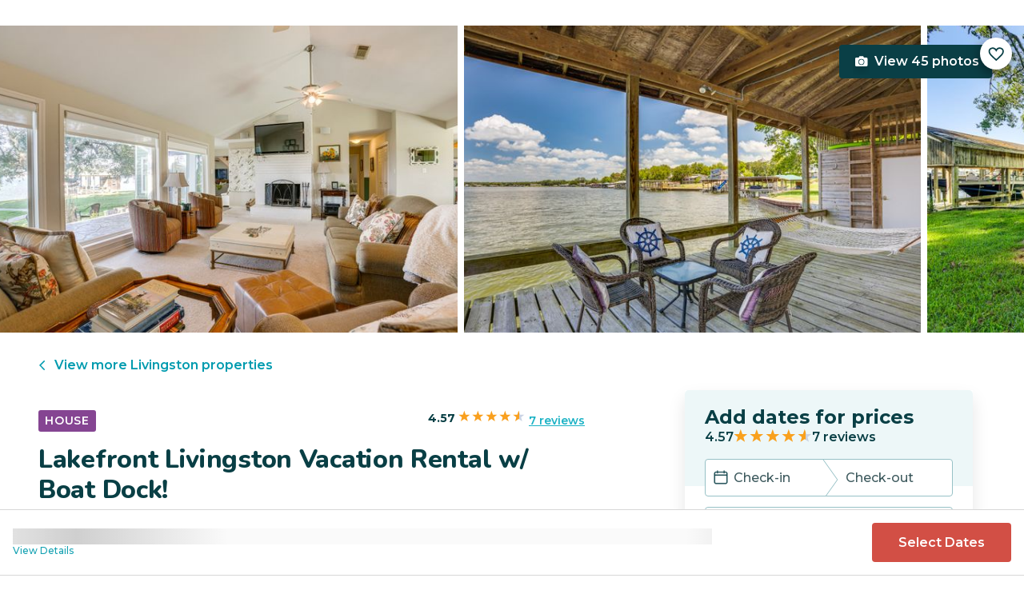

--- FILE ---
content_type: text/html; charset=utf-8
request_url: https://evolve.com/vacation-rentals/us/tx/livingston/498517
body_size: 36307
content:
<!DOCTYPE html><html lang="en"><head><script>(function(w,i,g){w[g]=w[g]||[];if(typeof w[g].push=='function')w[g].push(i)})
(window,'GTM-5XLC','google_tags_first_party');</script><script>(function(w,d,s,l){w[l]=w[l]||[];(function(){w[l].push(arguments);})('set', 'developer_id.dY2E1Nz', true);
		var f=d.getElementsByTagName(s)[0],
		j=d.createElement(s);j.async=true;j.src='/gtm/';
		f.parentNode.insertBefore(j,f);
		})(window,document,'script','dataLayer');</script><meta charSet="utf-8"/><meta content="width=device-width, height=device-height, initial-scale=1.0" name="viewport"/><link crossorigin="anonymous" href="https://google.com/" rel="dns-prefetch"/><script id="sd-breadcrumbs" type="application/ld+json">{"@context":"https://schema.org","@type":"BreadcrumbList","name":"Listing 498517","itemListElement":[{"@type":"ListItem","position":1,"name":"Vacation Rentals","item":"https://evolve.com/vacation-rentals"},{"@type":"ListItem","position":2,"name":"USA","item":"https://evolve.com/vacation-rentals/us"},{"@type":"ListItem","position":3,"name":"Texas","item":"https://evolve.com/vacation-rentals/us/tx"},{"@type":"ListItem","position":4,"name":"Livingston","item":"https://evolve.com/vacation-rentals/us/tx/livingston"},{"@type":"ListItem","position":5,"name":"Listing 498517","item":"https://evolve.com/vacation-rentals/us/tx/livingston/498517"}]}</script><title>Lakefront Livingston Vacation Rental w/ Boat Dock! | Evolve</title><meta content="Rent this vacation home in Livingston, TX – Sleeps 14 guests • 5 Bedrooms • 3.5 Bathrooms • $540 avg/night • Read 7 reviews and view 45 photos! The vast expanse of Lake Livingston awaits when you book this charming family home — a 2-story house where memories are waiting to be made!" name="description"/><link href="https://evolve.com/vacation-rentals/us/tx/livingston/498517" rel="canonical"/><meta content="website" property="og:type"/><meta content="Lakefront Livingston Vacation Rental w/ Boat Dock! | Evolve" property="og:title"/><meta content="Lakefront Livingston Vacation Rental w/ Boat Dock! | Evolve" name="twitter:title"/><meta content="Rent this vacation home in Livingston, TX – Sleeps 14 guests • 5 Bedrooms • 3.5 Bathrooms • $540 avg/night • Read 7 reviews and view 45 photos! The vast expanse of Lake Livingston awaits when you book this charming family home — a 2-story house where memories are waiting to be made!" property="og:description"/><meta content="Rent this vacation home in Livingston, TX – Sleeps 14 guests • 5 Bedrooms • 3.5 Bathrooms • $540 avg/night • Read 7 reviews and view 45 photos! The vast expanse of Lake Livingston awaits when you book this charming family home — a 2-story house where memories are waiting to be made!" name="twitter:description"/><meta content="https://evolve.com/vacation-rentals/us/tx/livingston/498517" property="og:url"/><meta content="https://res.cloudinary.com/evolve-vacation-rental-network/image/upload/f_auto,dpr_auto/w_1200,c_fit/listings_s3/listings/498517/images/main/a0FPl00000YgRZhMAN" property="og:image"/><meta content="https://res.cloudinary.com/evolve-vacation-rental-network/image/upload/f_auto,dpr_auto/w_1200,c_fit/listings_s3/listings/498517/images/main/a0FPl00000YgRZhMAN" name="twitter:image"/><meta content="Evolve Vacation Rental" property="og:site_name"/><meta content="en_US" property="og:locale"/><meta content="summary_large_image" name="twitter:card"/><meta content="@EvolveVR" name="twitter:site"/><meta content="evolve.com" name="twitter:domain"/><link rel="preload" as="image" imageSrcSet="https://d3kpuwe9hkbxpz.cloudfront.net/listings/498517/a0FPl00000YgRZhMAN?width=320 320w, https://d3kpuwe9hkbxpz.cloudfront.net/listings/498517/a0FPl00000YgRZhMAN?width=360 360w, https://d3kpuwe9hkbxpz.cloudfront.net/listings/498517/a0FPl00000YgRZhMAN?width=640 640w, https://d3kpuwe9hkbxpz.cloudfront.net/listings/498517/a0FPl00000YgRZhMAN?width=750 750w, https://d3kpuwe9hkbxpz.cloudfront.net/listings/498517/a0FPl00000YgRZhMAN?width=828 828w, https://d3kpuwe9hkbxpz.cloudfront.net/listings/498517/a0FPl00000YgRZhMAN?width=1080 1080w, https://d3kpuwe9hkbxpz.cloudfront.net/listings/498517/a0FPl00000YgRZhMAN?width=1200 1200w, https://d3kpuwe9hkbxpz.cloudfront.net/listings/498517/a0FPl00000YgRZhMAN?width=1920 1920w, https://d3kpuwe9hkbxpz.cloudfront.net/listings/498517/a0FPl00000YgRZhMAN?width=2048 2048w, https://d3kpuwe9hkbxpz.cloudfront.net/listings/498517/a0FPl00000YgRZhMAN?width=3840 3840w" imageSizes="(max-width: 600px) 100vw, (max-width: 1000px) calc(50w - 0.5rem), calc(45vw - 0.5rem)" fetchpriority="high"/><script id="sd-listing" type="application/ld+json">{"@context":"https://schema.org/","@type":"LodgingBusiness","@id":"498517","name":"Lakefront Livingston Vacation Rental w/ Boat Dock!","image":["https://res.cloudinary.com/evolve-vacation-rental-network/image/upload/ar_16:9,c_fill,dpr_2.0,f_auto,q_auto,w_320/v1/https://res.cloudinary.com/evolve-vacation-rental-network/image/upload/f_auto,dpr_auto/w_1200,c_fit/listings_s3/listings/498517/images/main/a0FPl00000YgRZhMAN"],"description":"The vast expanse of Lake Livingston awaits when you book this charming family home — a 2-story house where memories are waiting to be made! During your stay at this 5-bedroom, 3.5-bathroom Livingston vacation rental, take the kayak out on the water, play on the Xbox video game console, fire up the grill for a family barbecue, or snuggle in next to the fireplace with a movie on the Smart TV. Spend the day out at Lake Livingston State Park or explore the trails of Sam Houston National Forest.","petsAllowed":"FALSE","address":{"@type":"PostalAddress","addressRegion":"TX","addressLocality":"Livingston"},"amenityFeature":[{"@type":"LocationFeatureSpecification","name":"Wireless Internet (WIFI)","value":"TRUE"},{"@type":"LocationFeatureSpecification","name":"Kitchen","value":"TRUE"},{"@type":"LocationFeatureSpecification","name":"Parking","value":"TRUE"}],"numberOfRooms":5,"checkinTime":"4:00 PM","checkoutTime":"11:00 AM","brand":{"@type":"Brand","name":"Evolve Vacation Rental"},"aggregateRating":{"@type":"AggregateRating","itemReviewed":"listing","ratingValue":4.57,"reviewCount":7,"bestRating":5,"worstRating":4}}</script><script id="sd-reviews" type="application/ld+json">{"@context":"https://schema.org","@type":"Product","name":"Lakefront Livingston Vacation Rental w/ Boat Dock!","review":[{"@type":"Review","reviewRating":{"@type":"Rating","ratingValue":"4","bestRating":"5","worstRating":"1"},"author":{"@type":"Person","name":"Joe"},"datePublished":"3 Aug 2025","reviewBody":"Good property.  Gonna be really nice when the remodel is completed<br>*This review was originally posted on Vrbo","comment":{"@type":"Comment","text":"Hi Joe, we’re glad you enjoyed the property. We’re excited to share that only the landscaping remains in the remodeling process, and it doesn’t impact the guest experience. Providing a 5-star stay is always our goal, so please let us know how we can improve.","author":{"@type":"Organization","name":"Evolve Vacation Rental"}}},{"@type":"Review","reviewRating":{"@type":"Rating","ratingValue":"4","bestRating":"5","worstRating":"1"},"author":{"@type":"Person","name":"Kathy"},"datePublished":"21 Jul 2024","reviewBody":"We were under a boil water notice. I had to text the owner or manager about that to be sure. They didn’t know so we had to go out and buy more water to be able to cook with it. The place itself was ok. There were definite areas that the house needed repairs as some tiles were loose on the floor. The ladder on the boat house was broken and couldn’t be used. The AC had to stay at 72 and for East Texas during the day that was on the warm side. The view of the lake was very nice and that made up for some of the other issues. It was nice that we could bring our boat to the house and tie it up. Overall it was ok.<br>*This review was originally posted on Vrbo","comment":{"@type":"Comment","text":"From the Owner: \"Thank you very much for your stay and review I will gladly take your comments into account to make the stay more pleasant and we hope to host you again very soon”.","author":{"@type":"Organization","name":"Evolve Vacation Rental"}}},{"@type":"Review","reviewRating":{"@type":"Rating","ratingValue":"4","bestRating":"5","worstRating":"1"},"author":{"@type":"Person","name":"Tarun"},"datePublished":"27 Nov 2023","reviewBody":"10 of us stayed there for 3 nights and it was a very comfortable place to stay. The host Amy was very responsive despite it being a thanksgiving weekend. I got prompt responses to all my questions. The house was pretty neat with pretty much all amenities. We missed a kettle though.<br>One star less for the unclean dock though. It was really dirty and while one of the criterias for choosing this place was the pretty dock, we just couldnt use it barring standing there for a few mins and clicking pictures. All the chairs were really dirty and there was no way a quick cleaning from us would've helped. I believe Amy tried to get that resolved through a neighbor but I guess thanksgiving time was the reason of that not being completed. Other than that, it was a great place with beautiful lake views","comment":{"@type":"Comment","text":"From the owner: \"Hi Tarun, we’re glad to hear that you and your group found the home comfortable and you had an enjoyable Thanksgiving weekend!\r<br>We strive to keep the dock as clean as possible, but it can get dirty quickly, especially during the fall season. To help with this, we provide a high-powered hose on-site so that guests can easily freshen up the dock area. Dock cleanings are available, but due to the cost, we do not include them in the standard cleaning fee to keep overall costs reasonable for our guests. We hope to have the opportunity to host you again!\"","author":{"@type":"Organization","name":"Evolve Vacation Rental"}}},{"@type":"Review","reviewRating":{"@type":"Rating","ratingValue":"5","bestRating":"5","worstRating":"1"},"author":{"@type":"Person","name":"Kathleen"},"datePublished":"28 Oct 2023","reviewBody":"It was wonderful.  Loved the game room….where we played Spinner, Poker, Euchre and Mancala.  The dock was great for reading, sitting and talking, fishing and watching birds and boats.  The kitchen served us well, the beds were comfortable, and the owner was prompt and so helpful when I contacted her with a couple questions.  We hope to return in the future.","comment":{"@type":"Comment","text":"From the owner: \"Thanks for staying with us!\"","author":{"@type":"Organization","name":"Evolve Vacation Rental"}}},{"@type":"Review","reviewRating":{"@type":"Rating","ratingValue":"5","bestRating":"5","worstRating":"1"},"author":{"@type":"Person","name":"Cynthia"},"datePublished":"27 Sept 2023","reviewBody":"We enjoyed our stay on this beautiful lakefront home!  Plenty of space, very clean and the views to die for."},{"@type":"Review","reviewRating":{"@type":"Rating","ratingValue":"5","bestRating":"5","worstRating":"1"},"author":{"@type":"Person","name":"Kelly M."},"datePublished":"15 Aug 2023","reviewBody":"We LOVED our stay at this property and can’t wait to go back. It’s extremely kid-friendly, with tons of toys both inside and outside and lots of kid and baby amenities. We have a 4 year old and 2 year old and both loved it, but there was plenty for babies and older kids as well. The outside space is wonderful, and there’s a marina just a 2 minute drive away if you want to put a boat I. We can’t recommend this place enough!<br>*This review was originally posted on Vrbo"},{"@type":"Review","reviewRating":{"@type":"Rating","ratingValue":"5","bestRating":"5","worstRating":"1"},"author":{"@type":"Person","name":"Kelly"},"datePublished":"24 Jul 2023","reviewBody":"We LOVED our stay at this property and can’t wait to go back. It’s extremely kid-friendly, with tons of toys both inside and outside and lots of kid and baby amenities. We have a 4 year old and 2 year old and both loved it, but there was plenty for babies and older kids as well. <br><br>The outside space is wonderful, and there’s a marina just a 2 minute drive away if you want to put a boat I.  We can’t recommend this place enough!"}]}</script><script id="sd-product" type="application/ld+json">{"@context":"https://schema.org","@type":"Product","name":"Lakefront Livingston Vacation Rental w/ Boat Dock!","description":"The vast expanse of Lake Livingston awaits when you book this charming family home — a 2-story house where memories are waiting to be made! During your stay at this 5-bedroom, 3.5-bathroom Livingston vacation rental, take the kayak out on the water, play on the Xbox video game console, fire up the grill for a family barbecue, or snuggle in next to the fireplace with a movie on the Smart TV. Spend the day out at Lake Livingston State Park or explore the trails of Sam Houston National Forest.","image":"https://res.cloudinary.com/evolve-vacation-rental-network/image/upload/ar_16:9,c_fill,dpr_2.0,f_auto,q_auto,w_320/v1/https://res.cloudinary.com/evolve-vacation-rental-network/image/upload/f_auto,dpr_auto/w_1200,c_fit/listings_s3/listings/498517/images/main/a0FPl00000YgRZhMAN","url":"https://evolve.com/vacation-rentals/us/tx/livingston/498517","brand":{"@type":"Brand","name":"Evolve Vacation Rental"},"category":"Vacation Rental","aggregateRating":{"@type":"AggregateRating","ratingValue":4.57,"reviewCount":7,"bestRating":5,"worstRating":1},"offers":{"@type":"AggregateOffer","priceCurrency":"USD","lowPrice":539,"highPrice":665,"offerCount":1,"availability":"https://schema.org/InStock","priceValidUntil":"2026-03-04T08:41:25.586Z","url":"https://evolve.com/vacation-rentals/us/tx/livingston/498517"}}</script><script id="sd-date-modified" type="application/ld+json">{"@context":"https://schema.org","@type":"ItemPage","dateModified":"2026-02-02T08:41:24.000Z"}</script><script id="sd-webpage" type="application/ld+json">{"@context":"https://schema.org/","@type":"Webpage","name":"Lakefront Livingston Vacation Rental w/ Boat Dock!","description":"The vast expanse of Lake Livingston awaits when you book this charming family home — a 2-story house where memories are waiting to be made! During your stay at this 5-bedroom, 3.5-bathroom Livingston vacation rental, take the kayak out on the water, play on the Xbox video game console, fire up the grill for a family barbecue, or snuggle in next to the fireplace with a movie on the Smart TV. Spend the day out at Lake Livingston State Park or explore the trails of Sam Houston National Forest.","url":"https://evolve.com/vacation-rentals/us/tx/livingston/498517"}</script><meta name="next-head-count" content="26"/><meta charSet="utf-8"/><link href="/favicon.png" rel="shortcut icon"/><link href="/apple-touch-icon.png" rel="apple-touch-icon" sizes="180x180"/><link href="/favicon-32x32.png" rel="icon" sizes="32x32" type="image/png"/><link href="/favicon-16x16.png" rel="icon" sizes="16x16" type="image/png"/><link href="/site.webmanifest" rel="manifest"/><meta content="#da532c" name="msapplication-TileColor"/><meta content="#ffffff" name="theme-color"/><meta content="index,follow" name="robots"/><script>(function(w,l){w[l] = w[l] || [];w[l].push({'gtm.start':new Date().getTime(),event:'gtm.js'});})(window,'dataLayer');</script><script>window.dataLayer = window.dataLayer || [];
              window.dataLayer.push({
                originalLocation:
                  document.location.protocol +
                  '//' +
                  document.location.hostname +
                  document.location.pathname +
                  document.location.search,
              });</script><link rel="preconnect" href="https://fonts.gstatic.com" crossorigin /><link data-next-font="size-adjust" rel="preconnect" href="/" crossorigin="anonymous"/><link rel="preload" href="/_next/static/css/47d9c865d17d5b95.css" as="style"/><link rel="stylesheet" href="/_next/static/css/47d9c865d17d5b95.css" data-n-g=""/><link rel="preload" href="/_next/static/css/219b1b9b58c2045a.css" as="style"/><link rel="stylesheet" href="/_next/static/css/219b1b9b58c2045a.css" data-n-p=""/><link rel="preload" href="/_next/static/css/eb4ec97fd9452925.css" as="style"/><link rel="stylesheet" href="/_next/static/css/eb4ec97fd9452925.css" data-n-p=""/><link rel="preload" href="/_next/static/css/a2fb3e0d41653d14.css" as="style"/><link rel="stylesheet" href="/_next/static/css/a2fb3e0d41653d14.css" data-n-p=""/><link rel="preload" href="/_next/static/css/1ef86f02a249ebfe.css" as="style"/><link rel="stylesheet" href="/_next/static/css/1ef86f02a249ebfe.css"/><link rel="preload" href="/_next/static/css/26ba724bde89d314.css" as="style"/><link rel="stylesheet" href="/_next/static/css/26ba724bde89d314.css"/><link rel="preload" href="/_next/static/css/291ccbf89d5c4709.css" as="style"/><link rel="stylesheet" href="/_next/static/css/291ccbf89d5c4709.css"/><noscript data-n-css=""></noscript><script defer="" nomodule="" src="/_next/static/chunks/polyfills-c67a75d1b6f99dc8.js"></script><script src="https://clerk.evolve.com/npm/@clerk/clerk-js@5/dist/clerk.browser.js" data-clerk-js-script="true" async="" data-clerk-publishable-key="pk_live_Y2xlcmsuZXZvbHZlLmNvbSQ" data-nscript="beforeInteractive"></script><script src="https://maps.googleapis.com/maps/api/js?key=AIzaSyDf4GW2eppIGvUNVjOHaqXLh4a9ISsUz6M&amp;libraries=places&amp;language=en" defer="" data-nscript="beforeInteractive"></script><script defer="" src="/_next/static/chunks/6379-ba851019cb5f3eab.js"></script><script defer="" src="/_next/static/chunks/2283-944bbe019c10e0d3.js"></script><script defer="" src="/_next/static/chunks/5585-c269591c8dcd60e9.js"></script><script defer="" src="/_next/static/chunks/6351-16a74fdf44b0abf4.js"></script><script defer="" src="/_next/static/chunks/1435-453a7a8686980f41.js"></script><script defer="" src="/_next/static/chunks/1801-5892abb4a6d04c79.js"></script><script defer="" src="/_next/static/chunks/6876.f5fa41de5758ecec.js"></script><script defer="" src="/_next/static/chunks/5148.66388c3683100bad.js"></script><script defer="" src="/_next/static/chunks/2237-0294160f7ed17965.js"></script><script defer="" src="/_next/static/chunks/6150-df6eaffc47f95163.js"></script><script defer="" src="/_next/static/chunks/547-8dd2d571e03b35fc.js"></script><script defer="" src="/_next/static/chunks/7315-037764b666bf0fc5.js"></script><script defer="" src="/_next/static/chunks/2605.d02cbde6d478d8fa.js"></script><script src="/_next/static/chunks/webpack-47752fd3d69bea99.js" defer=""></script><script src="/_next/static/chunks/framework-b78bc773b89d3272.js" defer=""></script><script src="/_next/static/chunks/main-f0ae970f2f048b45.js" defer=""></script><script src="/_next/static/chunks/pages/_app-5a5cf9a751fad591.js" defer=""></script><script src="/_next/static/chunks/1966-05c29a64e94ef036.js" defer=""></script><script src="/_next/static/chunks/2052-f55567acd9ab1618.js" defer=""></script><script src="/_next/static/chunks/5863-e1b71bc99ae6c880.js" defer=""></script><script src="/_next/static/chunks/2812-fd6c2e360695d5c7.js" defer=""></script><script src="/_next/static/chunks/4019-cfbf3ab20d1797d3.js" defer=""></script><script src="/_next/static/chunks/8633-cf16620eedcbb00f.js" defer=""></script><script src="/_next/static/chunks/7739-20b21c2a5895fa26.js" defer=""></script><script src="/_next/static/chunks/9225-b22f6afcaed30890.js" defer=""></script><script src="/_next/static/chunks/5854-b33d6eed36212f97.js" defer=""></script><script src="/_next/static/chunks/6364-7e9e860cf982faba.js" defer=""></script><script src="/_next/static/chunks/5362-d4e8bdf06439ec33.js" defer=""></script><script src="/_next/static/chunks/pages/vacation-rentals/%5B...slug%5D-fb48739eb326345e.js" defer=""></script><script src="/_next/static/meoNi_5E1OVUAz6Naoana/_buildManifest.js" defer=""></script><script src="/_next/static/meoNi_5E1OVUAz6Naoana/_ssgManifest.js" defer=""></script><style data-href="https://fonts.googleapis.com/css2?family=Montserrat:wght@300;400;500;600;700;800&family=Nunito:wght@300;400;600;700;800;900&display=swap">@font-face{font-family:'Montserrat';font-style:normal;font-weight:300;font-display:swap;src:url(https://fonts.gstatic.com/l/font?kit=JTUHjIg1_i6t8kCHKm4532VJOt5-QNFgpCs16Ew9&skey=7bc19f711c0de8f&v=v31) format('woff')}@font-face{font-family:'Montserrat';font-style:normal;font-weight:400;font-display:swap;src:url(https://fonts.gstatic.com/l/font?kit=JTUHjIg1_i6t8kCHKm4532VJOt5-QNFgpCtr6Ew9&skey=7bc19f711c0de8f&v=v31) format('woff')}@font-face{font-family:'Montserrat';font-style:normal;font-weight:500;font-display:swap;src:url(https://fonts.gstatic.com/l/font?kit=JTUHjIg1_i6t8kCHKm4532VJOt5-QNFgpCtZ6Ew9&skey=7bc19f711c0de8f&v=v31) format('woff')}@font-face{font-family:'Montserrat';font-style:normal;font-weight:600;font-display:swap;src:url(https://fonts.gstatic.com/l/font?kit=JTUHjIg1_i6t8kCHKm4532VJOt5-QNFgpCu170w9&skey=7bc19f711c0de8f&v=v31) format('woff')}@font-face{font-family:'Montserrat';font-style:normal;font-weight:700;font-display:swap;src:url(https://fonts.gstatic.com/l/font?kit=JTUHjIg1_i6t8kCHKm4532VJOt5-QNFgpCuM70w9&skey=7bc19f711c0de8f&v=v31) format('woff')}@font-face{font-family:'Montserrat';font-style:normal;font-weight:800;font-display:swap;src:url(https://fonts.gstatic.com/l/font?kit=JTUHjIg1_i6t8kCHKm4532VJOt5-QNFgpCvr70w9&skey=7bc19f711c0de8f&v=v31) format('woff')}@font-face{font-family:'Nunito';font-style:normal;font-weight:300;font-display:swap;src:url(https://fonts.gstatic.com/l/font?kit=XRXI3I6Li01BKofiOc5wtlZ2di8HDOUhRTA&skey=27bb6aa8eea8a5e7&v=v32) format('woff')}@font-face{font-family:'Nunito';font-style:normal;font-weight:400;font-display:swap;src:url(https://fonts.gstatic.com/l/font?kit=XRXI3I6Li01BKofiOc5wtlZ2di8HDLshRTA&skey=27bb6aa8eea8a5e7&v=v32) format('woff')}@font-face{font-family:'Nunito';font-style:normal;font-weight:600;font-display:swap;src:url(https://fonts.gstatic.com/l/font?kit=XRXI3I6Li01BKofiOc5wtlZ2di8HDGUmRTA&skey=27bb6aa8eea8a5e7&v=v32) format('woff')}@font-face{font-family:'Nunito';font-style:normal;font-weight:700;font-display:swap;src:url(https://fonts.gstatic.com/l/font?kit=XRXI3I6Li01BKofiOc5wtlZ2di8HDFwmRTA&skey=27bb6aa8eea8a5e7&v=v32) format('woff')}@font-face{font-family:'Nunito';font-style:normal;font-weight:800;font-display:swap;src:url(https://fonts.gstatic.com/l/font?kit=XRXI3I6Li01BKofiOc5wtlZ2di8HDDsmRTA&skey=27bb6aa8eea8a5e7&v=v32) format('woff')}@font-face{font-family:'Nunito';font-style:normal;font-weight:900;font-display:swap;src:url(https://fonts.gstatic.com/l/font?kit=XRXI3I6Li01BKofiOc5wtlZ2di8HDBImRTA&skey=27bb6aa8eea8a5e7&v=v32) format('woff')}@font-face{font-family:'Montserrat';font-style:normal;font-weight:300;font-display:swap;src:url(https://fonts.gstatic.com/s/montserrat/v31/JTUSjIg1_i6t8kCHKm459WRhyyTh89ZNpQ.woff2) format('woff2');unicode-range:U+0460-052F,U+1C80-1C8A,U+20B4,U+2DE0-2DFF,U+A640-A69F,U+FE2E-FE2F}@font-face{font-family:'Montserrat';font-style:normal;font-weight:300;font-display:swap;src:url(https://fonts.gstatic.com/s/montserrat/v31/JTUSjIg1_i6t8kCHKm459W1hyyTh89ZNpQ.woff2) format('woff2');unicode-range:U+0301,U+0400-045F,U+0490-0491,U+04B0-04B1,U+2116}@font-face{font-family:'Montserrat';font-style:normal;font-weight:300;font-display:swap;src:url(https://fonts.gstatic.com/s/montserrat/v31/JTUSjIg1_i6t8kCHKm459WZhyyTh89ZNpQ.woff2) format('woff2');unicode-range:U+0102-0103,U+0110-0111,U+0128-0129,U+0168-0169,U+01A0-01A1,U+01AF-01B0,U+0300-0301,U+0303-0304,U+0308-0309,U+0323,U+0329,U+1EA0-1EF9,U+20AB}@font-face{font-family:'Montserrat';font-style:normal;font-weight:300;font-display:swap;src:url(https://fonts.gstatic.com/s/montserrat/v31/JTUSjIg1_i6t8kCHKm459WdhyyTh89ZNpQ.woff2) format('woff2');unicode-range:U+0100-02BA,U+02BD-02C5,U+02C7-02CC,U+02CE-02D7,U+02DD-02FF,U+0304,U+0308,U+0329,U+1D00-1DBF,U+1E00-1E9F,U+1EF2-1EFF,U+2020,U+20A0-20AB,U+20AD-20C0,U+2113,U+2C60-2C7F,U+A720-A7FF}@font-face{font-family:'Montserrat';font-style:normal;font-weight:300;font-display:swap;src:url(https://fonts.gstatic.com/s/montserrat/v31/JTUSjIg1_i6t8kCHKm459WlhyyTh89Y.woff2) format('woff2');unicode-range:U+0000-00FF,U+0131,U+0152-0153,U+02BB-02BC,U+02C6,U+02DA,U+02DC,U+0304,U+0308,U+0329,U+2000-206F,U+20AC,U+2122,U+2191,U+2193,U+2212,U+2215,U+FEFF,U+FFFD}@font-face{font-family:'Montserrat';font-style:normal;font-weight:400;font-display:swap;src:url(https://fonts.gstatic.com/s/montserrat/v31/JTUSjIg1_i6t8kCHKm459WRhyyTh89ZNpQ.woff2) format('woff2');unicode-range:U+0460-052F,U+1C80-1C8A,U+20B4,U+2DE0-2DFF,U+A640-A69F,U+FE2E-FE2F}@font-face{font-family:'Montserrat';font-style:normal;font-weight:400;font-display:swap;src:url(https://fonts.gstatic.com/s/montserrat/v31/JTUSjIg1_i6t8kCHKm459W1hyyTh89ZNpQ.woff2) format('woff2');unicode-range:U+0301,U+0400-045F,U+0490-0491,U+04B0-04B1,U+2116}@font-face{font-family:'Montserrat';font-style:normal;font-weight:400;font-display:swap;src:url(https://fonts.gstatic.com/s/montserrat/v31/JTUSjIg1_i6t8kCHKm459WZhyyTh89ZNpQ.woff2) format('woff2');unicode-range:U+0102-0103,U+0110-0111,U+0128-0129,U+0168-0169,U+01A0-01A1,U+01AF-01B0,U+0300-0301,U+0303-0304,U+0308-0309,U+0323,U+0329,U+1EA0-1EF9,U+20AB}@font-face{font-family:'Montserrat';font-style:normal;font-weight:400;font-display:swap;src:url(https://fonts.gstatic.com/s/montserrat/v31/JTUSjIg1_i6t8kCHKm459WdhyyTh89ZNpQ.woff2) format('woff2');unicode-range:U+0100-02BA,U+02BD-02C5,U+02C7-02CC,U+02CE-02D7,U+02DD-02FF,U+0304,U+0308,U+0329,U+1D00-1DBF,U+1E00-1E9F,U+1EF2-1EFF,U+2020,U+20A0-20AB,U+20AD-20C0,U+2113,U+2C60-2C7F,U+A720-A7FF}@font-face{font-family:'Montserrat';font-style:normal;font-weight:400;font-display:swap;src:url(https://fonts.gstatic.com/s/montserrat/v31/JTUSjIg1_i6t8kCHKm459WlhyyTh89Y.woff2) format('woff2');unicode-range:U+0000-00FF,U+0131,U+0152-0153,U+02BB-02BC,U+02C6,U+02DA,U+02DC,U+0304,U+0308,U+0329,U+2000-206F,U+20AC,U+2122,U+2191,U+2193,U+2212,U+2215,U+FEFF,U+FFFD}@font-face{font-family:'Montserrat';font-style:normal;font-weight:500;font-display:swap;src:url(https://fonts.gstatic.com/s/montserrat/v31/JTUSjIg1_i6t8kCHKm459WRhyyTh89ZNpQ.woff2) format('woff2');unicode-range:U+0460-052F,U+1C80-1C8A,U+20B4,U+2DE0-2DFF,U+A640-A69F,U+FE2E-FE2F}@font-face{font-family:'Montserrat';font-style:normal;font-weight:500;font-display:swap;src:url(https://fonts.gstatic.com/s/montserrat/v31/JTUSjIg1_i6t8kCHKm459W1hyyTh89ZNpQ.woff2) format('woff2');unicode-range:U+0301,U+0400-045F,U+0490-0491,U+04B0-04B1,U+2116}@font-face{font-family:'Montserrat';font-style:normal;font-weight:500;font-display:swap;src:url(https://fonts.gstatic.com/s/montserrat/v31/JTUSjIg1_i6t8kCHKm459WZhyyTh89ZNpQ.woff2) format('woff2');unicode-range:U+0102-0103,U+0110-0111,U+0128-0129,U+0168-0169,U+01A0-01A1,U+01AF-01B0,U+0300-0301,U+0303-0304,U+0308-0309,U+0323,U+0329,U+1EA0-1EF9,U+20AB}@font-face{font-family:'Montserrat';font-style:normal;font-weight:500;font-display:swap;src:url(https://fonts.gstatic.com/s/montserrat/v31/JTUSjIg1_i6t8kCHKm459WdhyyTh89ZNpQ.woff2) format('woff2');unicode-range:U+0100-02BA,U+02BD-02C5,U+02C7-02CC,U+02CE-02D7,U+02DD-02FF,U+0304,U+0308,U+0329,U+1D00-1DBF,U+1E00-1E9F,U+1EF2-1EFF,U+2020,U+20A0-20AB,U+20AD-20C0,U+2113,U+2C60-2C7F,U+A720-A7FF}@font-face{font-family:'Montserrat';font-style:normal;font-weight:500;font-display:swap;src:url(https://fonts.gstatic.com/s/montserrat/v31/JTUSjIg1_i6t8kCHKm459WlhyyTh89Y.woff2) format('woff2');unicode-range:U+0000-00FF,U+0131,U+0152-0153,U+02BB-02BC,U+02C6,U+02DA,U+02DC,U+0304,U+0308,U+0329,U+2000-206F,U+20AC,U+2122,U+2191,U+2193,U+2212,U+2215,U+FEFF,U+FFFD}@font-face{font-family:'Montserrat';font-style:normal;font-weight:600;font-display:swap;src:url(https://fonts.gstatic.com/s/montserrat/v31/JTUSjIg1_i6t8kCHKm459WRhyyTh89ZNpQ.woff2) format('woff2');unicode-range:U+0460-052F,U+1C80-1C8A,U+20B4,U+2DE0-2DFF,U+A640-A69F,U+FE2E-FE2F}@font-face{font-family:'Montserrat';font-style:normal;font-weight:600;font-display:swap;src:url(https://fonts.gstatic.com/s/montserrat/v31/JTUSjIg1_i6t8kCHKm459W1hyyTh89ZNpQ.woff2) format('woff2');unicode-range:U+0301,U+0400-045F,U+0490-0491,U+04B0-04B1,U+2116}@font-face{font-family:'Montserrat';font-style:normal;font-weight:600;font-display:swap;src:url(https://fonts.gstatic.com/s/montserrat/v31/JTUSjIg1_i6t8kCHKm459WZhyyTh89ZNpQ.woff2) format('woff2');unicode-range:U+0102-0103,U+0110-0111,U+0128-0129,U+0168-0169,U+01A0-01A1,U+01AF-01B0,U+0300-0301,U+0303-0304,U+0308-0309,U+0323,U+0329,U+1EA0-1EF9,U+20AB}@font-face{font-family:'Montserrat';font-style:normal;font-weight:600;font-display:swap;src:url(https://fonts.gstatic.com/s/montserrat/v31/JTUSjIg1_i6t8kCHKm459WdhyyTh89ZNpQ.woff2) format('woff2');unicode-range:U+0100-02BA,U+02BD-02C5,U+02C7-02CC,U+02CE-02D7,U+02DD-02FF,U+0304,U+0308,U+0329,U+1D00-1DBF,U+1E00-1E9F,U+1EF2-1EFF,U+2020,U+20A0-20AB,U+20AD-20C0,U+2113,U+2C60-2C7F,U+A720-A7FF}@font-face{font-family:'Montserrat';font-style:normal;font-weight:600;font-display:swap;src:url(https://fonts.gstatic.com/s/montserrat/v31/JTUSjIg1_i6t8kCHKm459WlhyyTh89Y.woff2) format('woff2');unicode-range:U+0000-00FF,U+0131,U+0152-0153,U+02BB-02BC,U+02C6,U+02DA,U+02DC,U+0304,U+0308,U+0329,U+2000-206F,U+20AC,U+2122,U+2191,U+2193,U+2212,U+2215,U+FEFF,U+FFFD}@font-face{font-family:'Montserrat';font-style:normal;font-weight:700;font-display:swap;src:url(https://fonts.gstatic.com/s/montserrat/v31/JTUSjIg1_i6t8kCHKm459WRhyyTh89ZNpQ.woff2) format('woff2');unicode-range:U+0460-052F,U+1C80-1C8A,U+20B4,U+2DE0-2DFF,U+A640-A69F,U+FE2E-FE2F}@font-face{font-family:'Montserrat';font-style:normal;font-weight:700;font-display:swap;src:url(https://fonts.gstatic.com/s/montserrat/v31/JTUSjIg1_i6t8kCHKm459W1hyyTh89ZNpQ.woff2) format('woff2');unicode-range:U+0301,U+0400-045F,U+0490-0491,U+04B0-04B1,U+2116}@font-face{font-family:'Montserrat';font-style:normal;font-weight:700;font-display:swap;src:url(https://fonts.gstatic.com/s/montserrat/v31/JTUSjIg1_i6t8kCHKm459WZhyyTh89ZNpQ.woff2) format('woff2');unicode-range:U+0102-0103,U+0110-0111,U+0128-0129,U+0168-0169,U+01A0-01A1,U+01AF-01B0,U+0300-0301,U+0303-0304,U+0308-0309,U+0323,U+0329,U+1EA0-1EF9,U+20AB}@font-face{font-family:'Montserrat';font-style:normal;font-weight:700;font-display:swap;src:url(https://fonts.gstatic.com/s/montserrat/v31/JTUSjIg1_i6t8kCHKm459WdhyyTh89ZNpQ.woff2) format('woff2');unicode-range:U+0100-02BA,U+02BD-02C5,U+02C7-02CC,U+02CE-02D7,U+02DD-02FF,U+0304,U+0308,U+0329,U+1D00-1DBF,U+1E00-1E9F,U+1EF2-1EFF,U+2020,U+20A0-20AB,U+20AD-20C0,U+2113,U+2C60-2C7F,U+A720-A7FF}@font-face{font-family:'Montserrat';font-style:normal;font-weight:700;font-display:swap;src:url(https://fonts.gstatic.com/s/montserrat/v31/JTUSjIg1_i6t8kCHKm459WlhyyTh89Y.woff2) format('woff2');unicode-range:U+0000-00FF,U+0131,U+0152-0153,U+02BB-02BC,U+02C6,U+02DA,U+02DC,U+0304,U+0308,U+0329,U+2000-206F,U+20AC,U+2122,U+2191,U+2193,U+2212,U+2215,U+FEFF,U+FFFD}@font-face{font-family:'Montserrat';font-style:normal;font-weight:800;font-display:swap;src:url(https://fonts.gstatic.com/s/montserrat/v31/JTUSjIg1_i6t8kCHKm459WRhyyTh89ZNpQ.woff2) format('woff2');unicode-range:U+0460-052F,U+1C80-1C8A,U+20B4,U+2DE0-2DFF,U+A640-A69F,U+FE2E-FE2F}@font-face{font-family:'Montserrat';font-style:normal;font-weight:800;font-display:swap;src:url(https://fonts.gstatic.com/s/montserrat/v31/JTUSjIg1_i6t8kCHKm459W1hyyTh89ZNpQ.woff2) format('woff2');unicode-range:U+0301,U+0400-045F,U+0490-0491,U+04B0-04B1,U+2116}@font-face{font-family:'Montserrat';font-style:normal;font-weight:800;font-display:swap;src:url(https://fonts.gstatic.com/s/montserrat/v31/JTUSjIg1_i6t8kCHKm459WZhyyTh89ZNpQ.woff2) format('woff2');unicode-range:U+0102-0103,U+0110-0111,U+0128-0129,U+0168-0169,U+01A0-01A1,U+01AF-01B0,U+0300-0301,U+0303-0304,U+0308-0309,U+0323,U+0329,U+1EA0-1EF9,U+20AB}@font-face{font-family:'Montserrat';font-style:normal;font-weight:800;font-display:swap;src:url(https://fonts.gstatic.com/s/montserrat/v31/JTUSjIg1_i6t8kCHKm459WdhyyTh89ZNpQ.woff2) format('woff2');unicode-range:U+0100-02BA,U+02BD-02C5,U+02C7-02CC,U+02CE-02D7,U+02DD-02FF,U+0304,U+0308,U+0329,U+1D00-1DBF,U+1E00-1E9F,U+1EF2-1EFF,U+2020,U+20A0-20AB,U+20AD-20C0,U+2113,U+2C60-2C7F,U+A720-A7FF}@font-face{font-family:'Montserrat';font-style:normal;font-weight:800;font-display:swap;src:url(https://fonts.gstatic.com/s/montserrat/v31/JTUSjIg1_i6t8kCHKm459WlhyyTh89Y.woff2) format('woff2');unicode-range:U+0000-00FF,U+0131,U+0152-0153,U+02BB-02BC,U+02C6,U+02DA,U+02DC,U+0304,U+0308,U+0329,U+2000-206F,U+20AC,U+2122,U+2191,U+2193,U+2212,U+2215,U+FEFF,U+FFFD}@font-face{font-family:'Nunito';font-style:normal;font-weight:300;font-display:swap;src:url(https://fonts.gstatic.com/s/nunito/v32/XRXV3I6Li01BKofIOOaBTMnFcQIG.woff2) format('woff2');unicode-range:U+0460-052F,U+1C80-1C8A,U+20B4,U+2DE0-2DFF,U+A640-A69F,U+FE2E-FE2F}@font-face{font-family:'Nunito';font-style:normal;font-weight:300;font-display:swap;src:url(https://fonts.gstatic.com/s/nunito/v32/XRXV3I6Li01BKofIMeaBTMnFcQIG.woff2) format('woff2');unicode-range:U+0301,U+0400-045F,U+0490-0491,U+04B0-04B1,U+2116}@font-face{font-family:'Nunito';font-style:normal;font-weight:300;font-display:swap;src:url(https://fonts.gstatic.com/s/nunito/v32/XRXV3I6Li01BKofIOuaBTMnFcQIG.woff2) format('woff2');unicode-range:U+0102-0103,U+0110-0111,U+0128-0129,U+0168-0169,U+01A0-01A1,U+01AF-01B0,U+0300-0301,U+0303-0304,U+0308-0309,U+0323,U+0329,U+1EA0-1EF9,U+20AB}@font-face{font-family:'Nunito';font-style:normal;font-weight:300;font-display:swap;src:url(https://fonts.gstatic.com/s/nunito/v32/XRXV3I6Li01BKofIO-aBTMnFcQIG.woff2) format('woff2');unicode-range:U+0100-02BA,U+02BD-02C5,U+02C7-02CC,U+02CE-02D7,U+02DD-02FF,U+0304,U+0308,U+0329,U+1D00-1DBF,U+1E00-1E9F,U+1EF2-1EFF,U+2020,U+20A0-20AB,U+20AD-20C0,U+2113,U+2C60-2C7F,U+A720-A7FF}@font-face{font-family:'Nunito';font-style:normal;font-weight:300;font-display:swap;src:url(https://fonts.gstatic.com/s/nunito/v32/XRXV3I6Li01BKofINeaBTMnFcQ.woff2) format('woff2');unicode-range:U+0000-00FF,U+0131,U+0152-0153,U+02BB-02BC,U+02C6,U+02DA,U+02DC,U+0304,U+0308,U+0329,U+2000-206F,U+20AC,U+2122,U+2191,U+2193,U+2212,U+2215,U+FEFF,U+FFFD}@font-face{font-family:'Nunito';font-style:normal;font-weight:400;font-display:swap;src:url(https://fonts.gstatic.com/s/nunito/v32/XRXV3I6Li01BKofIOOaBTMnFcQIG.woff2) format('woff2');unicode-range:U+0460-052F,U+1C80-1C8A,U+20B4,U+2DE0-2DFF,U+A640-A69F,U+FE2E-FE2F}@font-face{font-family:'Nunito';font-style:normal;font-weight:400;font-display:swap;src:url(https://fonts.gstatic.com/s/nunito/v32/XRXV3I6Li01BKofIMeaBTMnFcQIG.woff2) format('woff2');unicode-range:U+0301,U+0400-045F,U+0490-0491,U+04B0-04B1,U+2116}@font-face{font-family:'Nunito';font-style:normal;font-weight:400;font-display:swap;src:url(https://fonts.gstatic.com/s/nunito/v32/XRXV3I6Li01BKofIOuaBTMnFcQIG.woff2) format('woff2');unicode-range:U+0102-0103,U+0110-0111,U+0128-0129,U+0168-0169,U+01A0-01A1,U+01AF-01B0,U+0300-0301,U+0303-0304,U+0308-0309,U+0323,U+0329,U+1EA0-1EF9,U+20AB}@font-face{font-family:'Nunito';font-style:normal;font-weight:400;font-display:swap;src:url(https://fonts.gstatic.com/s/nunito/v32/XRXV3I6Li01BKofIO-aBTMnFcQIG.woff2) format('woff2');unicode-range:U+0100-02BA,U+02BD-02C5,U+02C7-02CC,U+02CE-02D7,U+02DD-02FF,U+0304,U+0308,U+0329,U+1D00-1DBF,U+1E00-1E9F,U+1EF2-1EFF,U+2020,U+20A0-20AB,U+20AD-20C0,U+2113,U+2C60-2C7F,U+A720-A7FF}@font-face{font-family:'Nunito';font-style:normal;font-weight:400;font-display:swap;src:url(https://fonts.gstatic.com/s/nunito/v32/XRXV3I6Li01BKofINeaBTMnFcQ.woff2) format('woff2');unicode-range:U+0000-00FF,U+0131,U+0152-0153,U+02BB-02BC,U+02C6,U+02DA,U+02DC,U+0304,U+0308,U+0329,U+2000-206F,U+20AC,U+2122,U+2191,U+2193,U+2212,U+2215,U+FEFF,U+FFFD}@font-face{font-family:'Nunito';font-style:normal;font-weight:600;font-display:swap;src:url(https://fonts.gstatic.com/s/nunito/v32/XRXV3I6Li01BKofIOOaBTMnFcQIG.woff2) format('woff2');unicode-range:U+0460-052F,U+1C80-1C8A,U+20B4,U+2DE0-2DFF,U+A640-A69F,U+FE2E-FE2F}@font-face{font-family:'Nunito';font-style:normal;font-weight:600;font-display:swap;src:url(https://fonts.gstatic.com/s/nunito/v32/XRXV3I6Li01BKofIMeaBTMnFcQIG.woff2) format('woff2');unicode-range:U+0301,U+0400-045F,U+0490-0491,U+04B0-04B1,U+2116}@font-face{font-family:'Nunito';font-style:normal;font-weight:600;font-display:swap;src:url(https://fonts.gstatic.com/s/nunito/v32/XRXV3I6Li01BKofIOuaBTMnFcQIG.woff2) format('woff2');unicode-range:U+0102-0103,U+0110-0111,U+0128-0129,U+0168-0169,U+01A0-01A1,U+01AF-01B0,U+0300-0301,U+0303-0304,U+0308-0309,U+0323,U+0329,U+1EA0-1EF9,U+20AB}@font-face{font-family:'Nunito';font-style:normal;font-weight:600;font-display:swap;src:url(https://fonts.gstatic.com/s/nunito/v32/XRXV3I6Li01BKofIO-aBTMnFcQIG.woff2) format('woff2');unicode-range:U+0100-02BA,U+02BD-02C5,U+02C7-02CC,U+02CE-02D7,U+02DD-02FF,U+0304,U+0308,U+0329,U+1D00-1DBF,U+1E00-1E9F,U+1EF2-1EFF,U+2020,U+20A0-20AB,U+20AD-20C0,U+2113,U+2C60-2C7F,U+A720-A7FF}@font-face{font-family:'Nunito';font-style:normal;font-weight:600;font-display:swap;src:url(https://fonts.gstatic.com/s/nunito/v32/XRXV3I6Li01BKofINeaBTMnFcQ.woff2) format('woff2');unicode-range:U+0000-00FF,U+0131,U+0152-0153,U+02BB-02BC,U+02C6,U+02DA,U+02DC,U+0304,U+0308,U+0329,U+2000-206F,U+20AC,U+2122,U+2191,U+2193,U+2212,U+2215,U+FEFF,U+FFFD}@font-face{font-family:'Nunito';font-style:normal;font-weight:700;font-display:swap;src:url(https://fonts.gstatic.com/s/nunito/v32/XRXV3I6Li01BKofIOOaBTMnFcQIG.woff2) format('woff2');unicode-range:U+0460-052F,U+1C80-1C8A,U+20B4,U+2DE0-2DFF,U+A640-A69F,U+FE2E-FE2F}@font-face{font-family:'Nunito';font-style:normal;font-weight:700;font-display:swap;src:url(https://fonts.gstatic.com/s/nunito/v32/XRXV3I6Li01BKofIMeaBTMnFcQIG.woff2) format('woff2');unicode-range:U+0301,U+0400-045F,U+0490-0491,U+04B0-04B1,U+2116}@font-face{font-family:'Nunito';font-style:normal;font-weight:700;font-display:swap;src:url(https://fonts.gstatic.com/s/nunito/v32/XRXV3I6Li01BKofIOuaBTMnFcQIG.woff2) format('woff2');unicode-range:U+0102-0103,U+0110-0111,U+0128-0129,U+0168-0169,U+01A0-01A1,U+01AF-01B0,U+0300-0301,U+0303-0304,U+0308-0309,U+0323,U+0329,U+1EA0-1EF9,U+20AB}@font-face{font-family:'Nunito';font-style:normal;font-weight:700;font-display:swap;src:url(https://fonts.gstatic.com/s/nunito/v32/XRXV3I6Li01BKofIO-aBTMnFcQIG.woff2) format('woff2');unicode-range:U+0100-02BA,U+02BD-02C5,U+02C7-02CC,U+02CE-02D7,U+02DD-02FF,U+0304,U+0308,U+0329,U+1D00-1DBF,U+1E00-1E9F,U+1EF2-1EFF,U+2020,U+20A0-20AB,U+20AD-20C0,U+2113,U+2C60-2C7F,U+A720-A7FF}@font-face{font-family:'Nunito';font-style:normal;font-weight:700;font-display:swap;src:url(https://fonts.gstatic.com/s/nunito/v32/XRXV3I6Li01BKofINeaBTMnFcQ.woff2) format('woff2');unicode-range:U+0000-00FF,U+0131,U+0152-0153,U+02BB-02BC,U+02C6,U+02DA,U+02DC,U+0304,U+0308,U+0329,U+2000-206F,U+20AC,U+2122,U+2191,U+2193,U+2212,U+2215,U+FEFF,U+FFFD}@font-face{font-family:'Nunito';font-style:normal;font-weight:800;font-display:swap;src:url(https://fonts.gstatic.com/s/nunito/v32/XRXV3I6Li01BKofIOOaBTMnFcQIG.woff2) format('woff2');unicode-range:U+0460-052F,U+1C80-1C8A,U+20B4,U+2DE0-2DFF,U+A640-A69F,U+FE2E-FE2F}@font-face{font-family:'Nunito';font-style:normal;font-weight:800;font-display:swap;src:url(https://fonts.gstatic.com/s/nunito/v32/XRXV3I6Li01BKofIMeaBTMnFcQIG.woff2) format('woff2');unicode-range:U+0301,U+0400-045F,U+0490-0491,U+04B0-04B1,U+2116}@font-face{font-family:'Nunito';font-style:normal;font-weight:800;font-display:swap;src:url(https://fonts.gstatic.com/s/nunito/v32/XRXV3I6Li01BKofIOuaBTMnFcQIG.woff2) format('woff2');unicode-range:U+0102-0103,U+0110-0111,U+0128-0129,U+0168-0169,U+01A0-01A1,U+01AF-01B0,U+0300-0301,U+0303-0304,U+0308-0309,U+0323,U+0329,U+1EA0-1EF9,U+20AB}@font-face{font-family:'Nunito';font-style:normal;font-weight:800;font-display:swap;src:url(https://fonts.gstatic.com/s/nunito/v32/XRXV3I6Li01BKofIO-aBTMnFcQIG.woff2) format('woff2');unicode-range:U+0100-02BA,U+02BD-02C5,U+02C7-02CC,U+02CE-02D7,U+02DD-02FF,U+0304,U+0308,U+0329,U+1D00-1DBF,U+1E00-1E9F,U+1EF2-1EFF,U+2020,U+20A0-20AB,U+20AD-20C0,U+2113,U+2C60-2C7F,U+A720-A7FF}@font-face{font-family:'Nunito';font-style:normal;font-weight:800;font-display:swap;src:url(https://fonts.gstatic.com/s/nunito/v32/XRXV3I6Li01BKofINeaBTMnFcQ.woff2) format('woff2');unicode-range:U+0000-00FF,U+0131,U+0152-0153,U+02BB-02BC,U+02C6,U+02DA,U+02DC,U+0304,U+0308,U+0329,U+2000-206F,U+20AC,U+2122,U+2191,U+2193,U+2212,U+2215,U+FEFF,U+FFFD}@font-face{font-family:'Nunito';font-style:normal;font-weight:900;font-display:swap;src:url(https://fonts.gstatic.com/s/nunito/v32/XRXV3I6Li01BKofIOOaBTMnFcQIG.woff2) format('woff2');unicode-range:U+0460-052F,U+1C80-1C8A,U+20B4,U+2DE0-2DFF,U+A640-A69F,U+FE2E-FE2F}@font-face{font-family:'Nunito';font-style:normal;font-weight:900;font-display:swap;src:url(https://fonts.gstatic.com/s/nunito/v32/XRXV3I6Li01BKofIMeaBTMnFcQIG.woff2) format('woff2');unicode-range:U+0301,U+0400-045F,U+0490-0491,U+04B0-04B1,U+2116}@font-face{font-family:'Nunito';font-style:normal;font-weight:900;font-display:swap;src:url(https://fonts.gstatic.com/s/nunito/v32/XRXV3I6Li01BKofIOuaBTMnFcQIG.woff2) format('woff2');unicode-range:U+0102-0103,U+0110-0111,U+0128-0129,U+0168-0169,U+01A0-01A1,U+01AF-01B0,U+0300-0301,U+0303-0304,U+0308-0309,U+0323,U+0329,U+1EA0-1EF9,U+20AB}@font-face{font-family:'Nunito';font-style:normal;font-weight:900;font-display:swap;src:url(https://fonts.gstatic.com/s/nunito/v32/XRXV3I6Li01BKofIO-aBTMnFcQIG.woff2) format('woff2');unicode-range:U+0100-02BA,U+02BD-02C5,U+02C7-02CC,U+02CE-02D7,U+02DD-02FF,U+0304,U+0308,U+0329,U+1D00-1DBF,U+1E00-1E9F,U+1EF2-1EFF,U+2020,U+20A0-20AB,U+20AD-20C0,U+2113,U+2C60-2C7F,U+A720-A7FF}@font-face{font-family:'Nunito';font-style:normal;font-weight:900;font-display:swap;src:url(https://fonts.gstatic.com/s/nunito/v32/XRXV3I6Li01BKofINeaBTMnFcQ.woff2) format('woff2');unicode-range:U+0000-00FF,U+0131,U+0152-0153,U+02BB-02BC,U+02C6,U+02DA,U+02DC,U+0304,U+0308,U+0329,U+2000-206F,U+20AC,U+2122,U+2191,U+2193,U+2212,U+2215,U+FEFF,U+FFFD}</style><script data-cfasync="false" nonce="cf20a627-b874-4a26-933f-eb64344f30ef">try{(function(w,d){!function(j,k,l,m){if(j.zaraz)console.error("zaraz is loaded twice");else{j[l]=j[l]||{};j[l].executed=[];j.zaraz={deferred:[],listeners:[]};j.zaraz._v="5874";j.zaraz._n="cf20a627-b874-4a26-933f-eb64344f30ef";j.zaraz.q=[];j.zaraz._f=function(n){return async function(){var o=Array.prototype.slice.call(arguments);j.zaraz.q.push({m:n,a:o})}};for(const p of["track","set","debug"])j.zaraz[p]=j.zaraz._f(p);j.zaraz.init=()=>{var q=k.getElementsByTagName(m)[0],r=k.createElement(m),s=k.getElementsByTagName("title")[0];s&&(j[l].t=k.getElementsByTagName("title")[0].text);j[l].x=Math.random();j[l].w=j.screen.width;j[l].h=j.screen.height;j[l].j=j.innerHeight;j[l].e=j.innerWidth;j[l].l=j.location.href;j[l].r=k.referrer;j[l].k=j.screen.colorDepth;j[l].n=k.characterSet;j[l].o=(new Date).getTimezoneOffset();j[l].q=[];for(;j.zaraz.q.length;){const w=j.zaraz.q.shift();j[l].q.push(w)}r.defer=!0;for(const x of[localStorage,sessionStorage])Object.keys(x||{}).filter(z=>z.startsWith("_zaraz_")).forEach(y=>{try{j[l]["z_"+y.slice(7)]=JSON.parse(x.getItem(y))}catch{j[l]["z_"+y.slice(7)]=x.getItem(y)}});r.referrerPolicy="origin";r.src="/cdn-cgi/zaraz/s.js?z="+btoa(encodeURIComponent(JSON.stringify(j[l])));q.parentNode.insertBefore(r,q)};["complete","interactive"].includes(k.readyState)?zaraz.init():j.addEventListener("DOMContentLoaded",zaraz.init)}}(w,d,"zarazData","script");window.zaraz._p=async d$=>new Promise(ea=>{if(d$){d$.e&&d$.e.forEach(eb=>{try{const ec=d.querySelector("script[nonce]"),ed=ec?.nonce||ec?.getAttribute("nonce"),ee=d.createElement("script");ed&&(ee.nonce=ed);ee.innerHTML=eb;ee.onload=()=>{d.head.removeChild(ee)};d.head.appendChild(ee)}catch(ef){console.error(`Error executing script: ${eb}\n`,ef)}});Promise.allSettled((d$.f||[]).map(eg=>fetch(eg[0],eg[1])))}ea()});zaraz._p({"e":["(function(w,d){})(window,document)"]});})(window,document)}catch(e){throw fetch("/cdn-cgi/zaraz/t"),e;};</script></head><body><div id="__next"><div class="ResultDetails_resultDetails___Ryn3"><div class="Header_bannerContainer__gN7ag"></div><header class="Header_header__1RJ5C Header_listingPage__jwe8i"><nav class="Header_mobileNav__w9RyV"><div class=""><div class="Header_logoContainer__wgzjD "><a id="header_evolve_logo_mobile_link" class="btn-cta Header_mobileCta___MCkr" href="/"><svg xmlns="http://www.w3.org/2000/svg" fill="none" viewBox="0 0 505 99"><g clip-path="url(#evolve-logo_svg__clip0)"><path fill="#1AB2C5" d="M191.86 42.42c-2.63-16.75-15.23-26.68-30.86-26.68-19.38 0-34.16 14.78-34.16 33.73 0 18.95 14.64 33.58 34.73 33.58a42.38 42.38 0 0027.64-10.4 2.003 2.003 0 00.53-2.26l-3.08-7.55a1.997 1.997 0 00-1.426-1.197 1.996 1.996 0 00-1.794.497c-6.86 6.31-14.17 9.14-21.72 9.14-8 0-14.14-3.44-17.85-8.77a2.007 2.007 0 01-.273-1.782 2.01 2.01 0 011.273-1.278l45.63-14.78a2.002 2.002 0 001.36-2.25zM140 48.89c.43-12.2 9.33-21.53 21-21.53 7.17 0 13.2 3.59 15.93 9.47L140 48.89zm114.79-33.13l-12.12 1.53a2.008 2.008 0 00-1.67 1.24l-15.32 37.26-15.1-37.24a1.995 1.995 0 00-1.64-1.26l-12.2-1.54a2 2 0 00-2.13 2.84l27.44 63.23a1.992 1.992 0 001.87 1.23h3.65a1.995 1.995 0 001.87-1.23l27.48-63.23a2 2 0 00-2.13-2.83zm181.01-.01l-12.21 1.54a2.003 2.003 0 00-1.59 1.26l-15.1 37.24-15.4-37.26a2.06 2.06 0 00-1.64-1.24l-12.12-1.53a2 2 0 00-2.12 2.83l27.47 63.23a2 2 0 001.91 1.23h3.65a2 2 0 001.88-1.23l27.43-63.23a2.007 2.007 0 00-.21-2.082 1.999 1.999 0 00-1.95-.758zm-142.44 0c-19.29 0-34.56 14.75-34.56 33.65s15.27 33.52 34.56 33.52c19.29 0 34.64-14.63 34.64-33.52s-15.23-33.65-34.64-33.65zm0 54.87a21.294 21.294 0 01-19.715-13.08 21.292 21.292 0 1140.935-8.27 21.1 21.1 0 01-6.136 15.122 21.105 21.105 0 01-15.084 6.228zm88.81-.27h-28.32V17.79a2.05 2.05 0 00-2.36-2l-9.81 1.51a2 2 0 00-1.74 2v61.57a2.05 2.05 0 002.06 2h38.73a2 2 0 002-1.71l1.44-8.47a2 2 0 00-2-2.34zm122.15-27.92c-2.63-16.75-15.23-26.68-30.91-26.68-19.37 0-34.15 14.78-34.15 33.72 0 18.94 14.63 33.58 34.74 33.58a42.422 42.422 0 0027.64-10.39 2.002 2.002 0 00.53-2.27l-3.08-7.55a1.997 1.997 0 00-1.426-1.197 1.996 1.996 0 00-1.794.497c-6.86 6.31-14.17 9.14-21.72 9.14-8 0-14.13-3.44-17.85-8.76a2.007 2.007 0 01.207-2.583c.222-.222.494-.39.793-.487L503 44.67a2 2 0 001.32-2.24zm-51.86 6.47c.43-12.2 9.33-21.53 21-21.53 7.18 0 13.2 3.59 15.93 9.47L452.46 48.9z"></path><path fill="url(#evolve-logo_svg__paint0_linear)" d="M69.09 39.29l-15.8-15.8a5.53 5.53 0 00-7.8 0l-15.8 15.8a5.54 5.54 0 00-1.61 3.9v14a65.924 65.924 0 0111-3.52v-8.2l10.31-10.29 10.28 10.29v5.21c3.83-.63 5.56-.94 7.36-1.34.91-.21 2.16-.5 3.67-.92v-5.23a5.54 5.54 0 00-1.61-3.9z"></path><path fill="url(#evolve-logo_svg__paint1_linear)" d="M93.62 27.37A49.4 49.4 0 00.1 46.28 51.32 51.32 0 00.06 52a5.94 5.94 0 008.88 4.81l.1-.06a6.07 6.07 0 003-5.57v-1.75a37.39 37.39 0 0171.35-15.61A39.004 39.004 0 0185.84 41c.12.33.17.39.23.54 4.4-2 6.74-4 10.44-7a51.885 51.885 0 00-2.89-7.17z"></path><path fill="#79BB42" d="M94.18 70.24a49.36 49.36 0 01-79.12 14.63 50.991 50.991 0 01-5-5.66c1-.66 1.54-1 1.56-1.06 3.08-2.1 6-3.86 8.67-5.36a37.998 37.998 0 005.51 5.55 37.322 37.322 0 0057.42-13.07 5.91 5.91 0 012.89-2.84l.14-.06a6 6 0 017.93 7.87z"></path><path fill="#BDD031" d="M88.43 53.19l-.31.15c-.54.26-2.12 1-4.36 2-1.11.47-2.83 1.2-5.16 2-2.63 1-4.72 1.6-5.71 1.89A69.619 69.619 0 0167 60.77c-1.8.41-3.54.72-7.37 1.35-3.83.63-7.5 1.13-8.9 1.33-3.93.55-7.73 1.11-11.65 2A66.571 66.571 0 0028.1 69a78.243 78.243 0 00-7.84 3.8c-2.71 1.5-5.59 3.26-8.67 5.37l-1.56 1-.03-.05a11.12 11.12 0 013.3-16.19l.11-.06c.49-.29 2.11-1.23 4.36-2.36 1.1-.55 2.54-1.24 4.2-2a84.887 84.887 0 0111.5-4.06c2.39-.65 4.23-1 5.64-1.33 3.46-.71 6-1 10.42-1.67 5.53-.79 6.78-.91 10.13-1.49 2-.36 3.94-.73 6.21-1.29s3.95-1.06 4.8-1.33c.85-.27 3.53-1.11 6.72-2.4.82-.34 2.75-1.13 5.19-2.3 0 0 1.61-.78 3.25-1.64a104.333 104.333 0 0010.68-6.52v.13a15.56 15.56 0 01-8.08 18.58z"></path></g><defs><linearGradient id="evolve-logo_svg__paint0_linear" x1="50.43" x2="45.08" y1="53.399" y2="33.88" gradientUnits="userSpaceOnUse"><stop stop-color="#6FB844"></stop><stop offset="1" stop-color="#BDD031"></stop></linearGradient><linearGradient id="evolve-logo_svg__paint1_linear" x1="77.87" x2="28.88" y1="56.95" y2="25.44" gradientUnits="userSpaceOnUse"><stop stop-color="#028998"></stop><stop offset="1" stop-color="#17B1C3"></stop></linearGradient><clipPath id="evolve-logo_svg__clip0"><path fill="#fff" d="M0 0h505v99H0z"></path></clipPath></defs></svg><span>Evolve Vacation Rental</span></a></div><div class="Header_searchFields__Wdtar "><div><div class="SearchBox_searchBox__NDDDH  "><div class="SearchBox_footer__kRi5w"><button class="SearchBox_btn__lb2lA">Cancel</button></div><svg xmlns="http://www.w3.org/2000/svg" fill="none" viewBox="0 0 24 24" class="SearchBox_mobileSearchIcon__kvJNY"><path fill="#093F46" d="M9.94 16.22a6 6 0 01-4.43-1.82 6.03 6.03 0 01-1.82-4.43c0-1.74.6-3.21 1.82-4.43a6.03 6.03 0 014.43-1.82 6 6 0 014.42 1.82 6.03 6.03 0 011.83 4.43c0 1.73-.61 3.21-1.83 4.43a6.03 6.03 0 01-4.42 1.82zM21.14 22a.8.8 0 00.57-.2c.41-.39.43-.8.05-1.26l-5.57-5.62a7.66 7.66 0 001.71-4.95c0-2.19-.77-4.06-2.31-5.63A7.64 7.64 0 009.94 2c-2.23 0-4.11.78-5.66 2.34a7.71 7.71 0 00-2.31 5.63 7.7 7.7 0 002.31 5.62 7.65 7.65 0 005.66 2.35 7.8 7.8 0 005.05-1.77l5.52 5.57c.17.17.38.26.62.26z"></path></svg></div></div></div></div><div class="Header_mobileMenu__XfB6x"></div><button class="Header_headerMobileHamburgerBtn__69XcG " id="header_mobile_hamburger_btn" title="View main menu."><div class="Header_mobileMenuTrigger__5XGLh  "><span class=""></span><span class=""></span><span class=""></span><span class=""></span></div></button></nav></header><button class="FavoriteButton_favoriteListingButton__rGVo5 FavoriteButton_resultDetails__pDza6 FavoriteButton_unselected__fxkNZ"><svg xmlns="http://www.w3.org/2000/svg" xmlns:xlink="http://www.w3.org/1999/xlink" viewBox="0 0 23 20" class="FavoriteButton_emptyHeart__M57hQ" title="Favorite"><defs><path id="icon-heartEmpty_svg__a" d="M20.484 6.387a6.004 6.004 0 00.277-1.8C20.755 2.437 19.05.58 16.655.111c-2.395-.468-4.84 1.263-5.888 3.207C9.707 1.375 7.254-.35 4.857.127 2.461.603.76 2.47.761 4.623c.044.967.31 1.916.781 2.79.25.496.542.974.873 1.431.718.892 1.504 1.74 2.353 2.538.832.855 1.695 1.692 2.557 2.52 1.028.99 2.055 1.971 3.164 2.916l.37.315.36-.315a89.92 89.92 0 004.95-4.698 33.654 33.654 0 002.887-3.033 8.414 8.414 0 001.428-2.7z"></path></defs><use fill-rule="nonzero" stroke="#093F45" stroke-width="2" xlink:href="#icon-heartEmpty_svg__a" transform="translate(1 1)" fill="#fff"></use></svg></button><div class="Image-Gallery_gallery__49Psj"><button class="Image-Gallery_photoIndicator__9uI8M imageGalleryTrigger" id="photo_gallery_btn"><svg xmlns="http://www.w3.org/2000/svg" viewBox="0 0 36 33"><defs><filter id="icon-camera_svg__a" width="136%" height="267.5%" x="-18%" y="-78.8%" filterUnits="objectBoundingBox"><feOffset dy="5" in="SourceAlpha" result="shadowOffsetOuter1"></feOffset><feGaussianBlur in="shadowOffsetOuter1" result="shadowBlurOuter1" stdDeviation="5"></feGaussianBlur><feColorMatrix in="shadowBlurOuter1" result="shadowMatrixOuter1" values="0 0 0 0 0 0 0 0 0 0 0 0 0 0 0 0 0 0 0.2 0"></feColorMatrix><feMerge><feMergeNode in="shadowMatrixOuter1"></feMergeNode><feMergeNode in="SourceGraphic"></feMergeNode></feMerge></filter></defs><g fill="#FFF" filter="url(#icon-camera_svg__a)" transform="translate(-6 -8)"><path d="M21.438 13.188l-.938 1.874h-3.188A1.31 1.31 0 0016 16.375v8.25a1.31 1.31 0 001.313 1.313h12.75a1.31 1.31 0 001.312-1.313v-8.25a1.31 1.31 0 00-1.313-1.313h-3.187l-.938-1.874h-4.5zm2.25 3.562a3.756 3.756 0 013.75 3.75 3.756 3.756 0 01-3.75 3.75 3.756 3.756 0 01-3.75-3.75 3.756 3.756 0 013.75-3.75zm0 .75c-1.662 0-3 1.339-3 3s1.338 3 3 3c1.66 0 3-1.339 3-3s-1.34-3-3-3z"></path></g></svg><span class="Image-Gallery_photoTotalDesktop___1jrs">View 45 photos</span><span class="Image-Gallery_photoTotalTablet__8CuJB">Photos</span><span class="Image-Gallery_photoTotalMobile__4pXyJ">1/45</span></button><div class="Image-Gallery_embla__16MLi"><div class="Image-Gallery_embla__viewport__hT2Rc"><div class="Image-Gallery_embla__container__rCeGC"><div class="Image-Gallery_embla__slide__880Bg Image-Gallery_clickablePhoto__SRbpl imageGalleryTrigger"><div class="Image-Gallery_embla__slide__inner__9O0WD"><div class="image Image-Gallery_clickablePhoto__SRbpl"><img alt="Livingston Vacation Rental | 5BR | 3.5BA | 2,812 Sq Ft | Step-Free Access" fetchpriority="high" decoding="async" data-nimg="fill" class="Image-Gallery_clickablePhoto__SRbpl" style="position:absolute;height:100%;width:100%;left:0;top:0;right:0;bottom:0;object-fit:cover;color:transparent;background-size:cover;background-position:50% 50%;background-repeat:no-repeat;background-image:url(&quot;data:image/svg+xml;charset=utf-8,%3Csvg xmlns=&#x27;http://www.w3.org/2000/svg&#x27; %3E%3Cfilter id=&#x27;b&#x27; color-interpolation-filters=&#x27;sRGB&#x27;%3E%3CfeGaussianBlur stdDeviation=&#x27;20&#x27;/%3E%3CfeColorMatrix values=&#x27;1 0 0 0 0 0 1 0 0 0 0 0 1 0 0 0 0 0 100 -1&#x27; result=&#x27;s&#x27;/%3E%3CfeFlood x=&#x27;0&#x27; y=&#x27;0&#x27; width=&#x27;100%25&#x27; height=&#x27;100%25&#x27;/%3E%3CfeComposite operator=&#x27;out&#x27; in=&#x27;s&#x27;/%3E%3CfeComposite in2=&#x27;SourceGraphic&#x27;/%3E%3CfeGaussianBlur stdDeviation=&#x27;20&#x27;/%3E%3C/filter%3E%3Cimage width=&#x27;100%25&#x27; height=&#x27;100%25&#x27; x=&#x27;0&#x27; y=&#x27;0&#x27; preserveAspectRatio=&#x27;xMidYMid slice&#x27; style=&#x27;filter: url(%23b);&#x27; href=&#x27;https://res.cloudinary.com/evolve-vacation-rental-network/image/upload/f_auto,c_limit,w_200,q_10,e_blur:1000/listings_s3//listings/498517/images/main/a0FPl00000YgRZhMAN&#x27;/%3E%3C/svg%3E&quot;)" sizes="(max-width: 600px) 100vw, (max-width: 1000px) calc(50w - 0.5rem), calc(45vw - 0.5rem)" srcSet="https://d3kpuwe9hkbxpz.cloudfront.net/listings/498517/a0FPl00000YgRZhMAN?width=320 320w, https://d3kpuwe9hkbxpz.cloudfront.net/listings/498517/a0FPl00000YgRZhMAN?width=360 360w, https://d3kpuwe9hkbxpz.cloudfront.net/listings/498517/a0FPl00000YgRZhMAN?width=640 640w, https://d3kpuwe9hkbxpz.cloudfront.net/listings/498517/a0FPl00000YgRZhMAN?width=750 750w, https://d3kpuwe9hkbxpz.cloudfront.net/listings/498517/a0FPl00000YgRZhMAN?width=828 828w, https://d3kpuwe9hkbxpz.cloudfront.net/listings/498517/a0FPl00000YgRZhMAN?width=1080 1080w, https://d3kpuwe9hkbxpz.cloudfront.net/listings/498517/a0FPl00000YgRZhMAN?width=1200 1200w, https://d3kpuwe9hkbxpz.cloudfront.net/listings/498517/a0FPl00000YgRZhMAN?width=1920 1920w, https://d3kpuwe9hkbxpz.cloudfront.net/listings/498517/a0FPl00000YgRZhMAN?width=2048 2048w, https://d3kpuwe9hkbxpz.cloudfront.net/listings/498517/a0FPl00000YgRZhMAN?width=3840 3840w" src="https://d3kpuwe9hkbxpz.cloudfront.net/listings/498517/a0FPl00000YgRZhMAN?width=3840"/></div></div></div><div class="Image-Gallery_embla__slide__880Bg Image-Gallery_clickablePhoto__SRbpl imageGalleryTrigger"><div class="Image-Gallery_embla__slide__inner__9O0WD"><div class="image Image-Gallery_clickablePhoto__SRbpl"><img alt="Private Boat Dock | On-Site Lake Livingston Access | Outdoor Entertainment Areas" loading="lazy" decoding="async" data-nimg="fill" class="Image-Gallery_clickablePhoto__SRbpl" style="position:absolute;height:100%;width:100%;left:0;top:0;right:0;bottom:0;object-fit:cover;color:transparent;background-size:cover;background-position:50% 50%;background-repeat:no-repeat;background-image:url(&quot;data:image/svg+xml;charset=utf-8,%3Csvg xmlns=&#x27;http://www.w3.org/2000/svg&#x27; %3E%3Cfilter id=&#x27;b&#x27; color-interpolation-filters=&#x27;sRGB&#x27;%3E%3CfeGaussianBlur stdDeviation=&#x27;20&#x27;/%3E%3CfeColorMatrix values=&#x27;1 0 0 0 0 0 1 0 0 0 0 0 1 0 0 0 0 0 100 -1&#x27; result=&#x27;s&#x27;/%3E%3CfeFlood x=&#x27;0&#x27; y=&#x27;0&#x27; width=&#x27;100%25&#x27; height=&#x27;100%25&#x27;/%3E%3CfeComposite operator=&#x27;out&#x27; in=&#x27;s&#x27;/%3E%3CfeComposite in2=&#x27;SourceGraphic&#x27;/%3E%3CfeGaussianBlur stdDeviation=&#x27;20&#x27;/%3E%3C/filter%3E%3Cimage width=&#x27;100%25&#x27; height=&#x27;100%25&#x27; x=&#x27;0&#x27; y=&#x27;0&#x27; preserveAspectRatio=&#x27;xMidYMid slice&#x27; style=&#x27;filter: url(%23b);&#x27; href=&#x27;https://res.cloudinary.com/evolve-vacation-rental-network/image/upload/f_auto,c_limit,w_200,q_10,e_blur:1000/listings_s3//listings/498517/images/main/a0FPl000004tDSDMA2&#x27;/%3E%3C/svg%3E&quot;)" sizes="(max-width: 600px) 100vw, (max-width: 1000px) calc(50w - 0.5rem), calc(45vw - 0.5rem)" srcSet="https://d3kpuwe9hkbxpz.cloudfront.net/listings/498517/a0FPl000004tDSDMA2?width=320 320w, https://d3kpuwe9hkbxpz.cloudfront.net/listings/498517/a0FPl000004tDSDMA2?width=360 360w, https://d3kpuwe9hkbxpz.cloudfront.net/listings/498517/a0FPl000004tDSDMA2?width=640 640w, https://d3kpuwe9hkbxpz.cloudfront.net/listings/498517/a0FPl000004tDSDMA2?width=750 750w, https://d3kpuwe9hkbxpz.cloudfront.net/listings/498517/a0FPl000004tDSDMA2?width=828 828w, https://d3kpuwe9hkbxpz.cloudfront.net/listings/498517/a0FPl000004tDSDMA2?width=1080 1080w, https://d3kpuwe9hkbxpz.cloudfront.net/listings/498517/a0FPl000004tDSDMA2?width=1200 1200w, https://d3kpuwe9hkbxpz.cloudfront.net/listings/498517/a0FPl000004tDSDMA2?width=1920 1920w, https://d3kpuwe9hkbxpz.cloudfront.net/listings/498517/a0FPl000004tDSDMA2?width=2048 2048w, https://d3kpuwe9hkbxpz.cloudfront.net/listings/498517/a0FPl000004tDSDMA2?width=3840 3840w" src="https://d3kpuwe9hkbxpz.cloudfront.net/listings/498517/a0FPl000004tDSDMA2?width=3840"/></div></div></div><div class="Image-Gallery_embla__slide__880Bg Image-Gallery_clickablePhoto__SRbpl imageGalleryTrigger"><div class="Image-Gallery_embla__slide__inner__9O0WD"><div class="image Image-Gallery_clickablePhoto__SRbpl"><img alt="Spacious Backyard | Fire Pit w/ Seating" loading="lazy" decoding="async" data-nimg="fill" class="Image-Gallery_clickablePhoto__SRbpl" style="position:absolute;height:100%;width:100%;left:0;top:0;right:0;bottom:0;object-fit:cover;color:transparent;background-size:cover;background-position:50% 50%;background-repeat:no-repeat;background-image:url(&quot;data:image/svg+xml;charset=utf-8,%3Csvg xmlns=&#x27;http://www.w3.org/2000/svg&#x27; %3E%3Cfilter id=&#x27;b&#x27; color-interpolation-filters=&#x27;sRGB&#x27;%3E%3CfeGaussianBlur stdDeviation=&#x27;20&#x27;/%3E%3CfeColorMatrix values=&#x27;1 0 0 0 0 0 1 0 0 0 0 0 1 0 0 0 0 0 100 -1&#x27; result=&#x27;s&#x27;/%3E%3CfeFlood x=&#x27;0&#x27; y=&#x27;0&#x27; width=&#x27;100%25&#x27; height=&#x27;100%25&#x27;/%3E%3CfeComposite operator=&#x27;out&#x27; in=&#x27;s&#x27;/%3E%3CfeComposite in2=&#x27;SourceGraphic&#x27;/%3E%3CfeGaussianBlur stdDeviation=&#x27;20&#x27;/%3E%3C/filter%3E%3Cimage width=&#x27;100%25&#x27; height=&#x27;100%25&#x27; x=&#x27;0&#x27; y=&#x27;0&#x27; preserveAspectRatio=&#x27;xMidYMid slice&#x27; style=&#x27;filter: url(%23b);&#x27; href=&#x27;https://res.cloudinary.com/evolve-vacation-rental-network/image/upload/f_auto,c_limit,w_200,q_10,e_blur:1000/listings_s3//listings/498517/images/main/a0FPl00000YgS5xMAF&#x27;/%3E%3C/svg%3E&quot;)" sizes="(max-width: 600px) 100vw, (max-width: 1000px) calc(50w - 0.5rem), calc(45vw - 0.5rem)" srcSet="https://d3kpuwe9hkbxpz.cloudfront.net/listings/498517/a0FPl00000YgS5xMAF?width=320 320w, https://d3kpuwe9hkbxpz.cloudfront.net/listings/498517/a0FPl00000YgS5xMAF?width=360 360w, https://d3kpuwe9hkbxpz.cloudfront.net/listings/498517/a0FPl00000YgS5xMAF?width=640 640w, https://d3kpuwe9hkbxpz.cloudfront.net/listings/498517/a0FPl00000YgS5xMAF?width=750 750w, https://d3kpuwe9hkbxpz.cloudfront.net/listings/498517/a0FPl00000YgS5xMAF?width=828 828w, https://d3kpuwe9hkbxpz.cloudfront.net/listings/498517/a0FPl00000YgS5xMAF?width=1080 1080w, https://d3kpuwe9hkbxpz.cloudfront.net/listings/498517/a0FPl00000YgS5xMAF?width=1200 1200w, https://d3kpuwe9hkbxpz.cloudfront.net/listings/498517/a0FPl00000YgS5xMAF?width=1920 1920w, https://d3kpuwe9hkbxpz.cloudfront.net/listings/498517/a0FPl00000YgS5xMAF?width=2048 2048w, https://d3kpuwe9hkbxpz.cloudfront.net/listings/498517/a0FPl00000YgS5xMAF?width=3840 3840w" src="https://d3kpuwe9hkbxpz.cloudfront.net/listings/498517/a0FPl00000YgS5xMAF?width=3840"/></div></div></div><div class="Image-Gallery_embla__slide__880Bg Image-Gallery_clickablePhoto__SRbpl imageGalleryTrigger"><div class="Image-Gallery_embla__slide__inner__9O0WD"><div class="image Image-Gallery_clickablePhoto__SRbpl"><img alt="Lakefront Backyard | 2-Story House | Family-Friendly Setting" loading="lazy" decoding="async" data-nimg="fill" class="Image-Gallery_clickablePhoto__SRbpl" style="position:absolute;height:100%;width:100%;left:0;top:0;right:0;bottom:0;object-fit:cover;color:transparent;background-size:cover;background-position:50% 50%;background-repeat:no-repeat;background-image:url(&quot;data:image/svg+xml;charset=utf-8,%3Csvg xmlns=&#x27;http://www.w3.org/2000/svg&#x27; %3E%3Cfilter id=&#x27;b&#x27; color-interpolation-filters=&#x27;sRGB&#x27;%3E%3CfeGaussianBlur stdDeviation=&#x27;20&#x27;/%3E%3CfeColorMatrix values=&#x27;1 0 0 0 0 0 1 0 0 0 0 0 1 0 0 0 0 0 100 -1&#x27; result=&#x27;s&#x27;/%3E%3CfeFlood x=&#x27;0&#x27; y=&#x27;0&#x27; width=&#x27;100%25&#x27; height=&#x27;100%25&#x27;/%3E%3CfeComposite operator=&#x27;out&#x27; in=&#x27;s&#x27;/%3E%3CfeComposite in2=&#x27;SourceGraphic&#x27;/%3E%3CfeGaussianBlur stdDeviation=&#x27;20&#x27;/%3E%3C/filter%3E%3Cimage width=&#x27;100%25&#x27; height=&#x27;100%25&#x27; x=&#x27;0&#x27; y=&#x27;0&#x27; preserveAspectRatio=&#x27;xMidYMid slice&#x27; style=&#x27;filter: url(%23b);&#x27; href=&#x27;https://res.cloudinary.com/evolve-vacation-rental-network/image/upload/f_auto,c_limit,w_200,q_10,e_blur:1000/listings_s3//listings/498517/images/main/a0FPl00000YgSU9MAN&#x27;/%3E%3C/svg%3E&quot;)" sizes="(max-width: 600px) 100vw, (max-width: 1000px) calc(50w - 0.5rem), calc(45vw - 0.5rem)" srcSet="https://d3kpuwe9hkbxpz.cloudfront.net/listings/498517/a0FPl00000YgSU9MAN?width=320 320w, https://d3kpuwe9hkbxpz.cloudfront.net/listings/498517/a0FPl00000YgSU9MAN?width=360 360w, https://d3kpuwe9hkbxpz.cloudfront.net/listings/498517/a0FPl00000YgSU9MAN?width=640 640w, https://d3kpuwe9hkbxpz.cloudfront.net/listings/498517/a0FPl00000YgSU9MAN?width=750 750w, https://d3kpuwe9hkbxpz.cloudfront.net/listings/498517/a0FPl00000YgSU9MAN?width=828 828w, https://d3kpuwe9hkbxpz.cloudfront.net/listings/498517/a0FPl00000YgSU9MAN?width=1080 1080w, https://d3kpuwe9hkbxpz.cloudfront.net/listings/498517/a0FPl00000YgSU9MAN?width=1200 1200w, https://d3kpuwe9hkbxpz.cloudfront.net/listings/498517/a0FPl00000YgSU9MAN?width=1920 1920w, https://d3kpuwe9hkbxpz.cloudfront.net/listings/498517/a0FPl00000YgSU9MAN?width=2048 2048w, https://d3kpuwe9hkbxpz.cloudfront.net/listings/498517/a0FPl00000YgSU9MAN?width=3840 3840w" src="https://d3kpuwe9hkbxpz.cloudfront.net/listings/498517/a0FPl00000YgSU9MAN?width=3840"/></div></div></div><div class="Image-Gallery_embla__slide__880Bg Image-Gallery_clickablePhoto__SRbpl imageGalleryTrigger"><div class="Image-Gallery_embla__slide__inner__9O0WD"><div class="image Image-Gallery_clickablePhoto__SRbpl"><img alt="Interior | Open Floor Plan | Free WiFi" loading="lazy" decoding="async" data-nimg="fill" class="Image-Gallery_clickablePhoto__SRbpl" style="position:absolute;height:100%;width:100%;left:0;top:0;right:0;bottom:0;object-fit:cover;color:transparent;background-size:cover;background-position:50% 50%;background-repeat:no-repeat;background-image:url(&quot;data:image/svg+xml;charset=utf-8,%3Csvg xmlns=&#x27;http://www.w3.org/2000/svg&#x27; %3E%3Cfilter id=&#x27;b&#x27; color-interpolation-filters=&#x27;sRGB&#x27;%3E%3CfeGaussianBlur stdDeviation=&#x27;20&#x27;/%3E%3CfeColorMatrix values=&#x27;1 0 0 0 0 0 1 0 0 0 0 0 1 0 0 0 0 0 100 -1&#x27; result=&#x27;s&#x27;/%3E%3CfeFlood x=&#x27;0&#x27; y=&#x27;0&#x27; width=&#x27;100%25&#x27; height=&#x27;100%25&#x27;/%3E%3CfeComposite operator=&#x27;out&#x27; in=&#x27;s&#x27;/%3E%3CfeComposite in2=&#x27;SourceGraphic&#x27;/%3E%3CfeGaussianBlur stdDeviation=&#x27;20&#x27;/%3E%3C/filter%3E%3Cimage width=&#x27;100%25&#x27; height=&#x27;100%25&#x27; x=&#x27;0&#x27; y=&#x27;0&#x27; preserveAspectRatio=&#x27;xMidYMid slice&#x27; style=&#x27;filter: url(%23b);&#x27; href=&#x27;https://res.cloudinary.com/evolve-vacation-rental-network/image/upload/f_auto,c_limit,w_200,q_10,e_blur:1000/listings_s3//listings/498517/images/main/a0FPl00000YgRbJMAV&#x27;/%3E%3C/svg%3E&quot;)" sizes="(max-width: 600px) 100vw, (max-width: 1000px) calc(50w - 0.5rem), calc(45vw - 0.5rem)" srcSet="https://d3kpuwe9hkbxpz.cloudfront.net/listings/498517/a0FPl00000YgRbJMAV?width=320 320w, https://d3kpuwe9hkbxpz.cloudfront.net/listings/498517/a0FPl00000YgRbJMAV?width=360 360w, https://d3kpuwe9hkbxpz.cloudfront.net/listings/498517/a0FPl00000YgRbJMAV?width=640 640w, https://d3kpuwe9hkbxpz.cloudfront.net/listings/498517/a0FPl00000YgRbJMAV?width=750 750w, https://d3kpuwe9hkbxpz.cloudfront.net/listings/498517/a0FPl00000YgRbJMAV?width=828 828w, https://d3kpuwe9hkbxpz.cloudfront.net/listings/498517/a0FPl00000YgRbJMAV?width=1080 1080w, https://d3kpuwe9hkbxpz.cloudfront.net/listings/498517/a0FPl00000YgRbJMAV?width=1200 1200w, https://d3kpuwe9hkbxpz.cloudfront.net/listings/498517/a0FPl00000YgRbJMAV?width=1920 1920w, https://d3kpuwe9hkbxpz.cloudfront.net/listings/498517/a0FPl00000YgRbJMAV?width=2048 2048w, https://d3kpuwe9hkbxpz.cloudfront.net/listings/498517/a0FPl00000YgRbJMAV?width=3840 3840w" src="https://d3kpuwe9hkbxpz.cloudfront.net/listings/498517/a0FPl00000YgRbJMAV?width=3840"/></div></div></div><div class="Image-Gallery_embla__slide__880Bg Image-Gallery_clickablePhoto__SRbpl imageGalleryTrigger"><div class="Image-Gallery_embla__slide__inner__9O0WD"><div class="image Image-Gallery_clickablePhoto__SRbpl"><img alt="Living Room | Smart TV | Fireplace | DVD Player | Xbox &amp; Nintendo Game Consoles" loading="lazy" decoding="async" data-nimg="fill" class="Image-Gallery_clickablePhoto__SRbpl" style="position:absolute;height:100%;width:100%;left:0;top:0;right:0;bottom:0;object-fit:cover;color:transparent;background-size:cover;background-position:50% 50%;background-repeat:no-repeat;background-image:url(&quot;data:image/svg+xml;charset=utf-8,%3Csvg xmlns=&#x27;http://www.w3.org/2000/svg&#x27; %3E%3Cfilter id=&#x27;b&#x27; color-interpolation-filters=&#x27;sRGB&#x27;%3E%3CfeGaussianBlur stdDeviation=&#x27;20&#x27;/%3E%3CfeColorMatrix values=&#x27;1 0 0 0 0 0 1 0 0 0 0 0 1 0 0 0 0 0 100 -1&#x27; result=&#x27;s&#x27;/%3E%3CfeFlood x=&#x27;0&#x27; y=&#x27;0&#x27; width=&#x27;100%25&#x27; height=&#x27;100%25&#x27;/%3E%3CfeComposite operator=&#x27;out&#x27; in=&#x27;s&#x27;/%3E%3CfeComposite in2=&#x27;SourceGraphic&#x27;/%3E%3CfeGaussianBlur stdDeviation=&#x27;20&#x27;/%3E%3C/filter%3E%3Cimage width=&#x27;100%25&#x27; height=&#x27;100%25&#x27; x=&#x27;0&#x27; y=&#x27;0&#x27; preserveAspectRatio=&#x27;xMidYMid slice&#x27; style=&#x27;filter: url(%23b);&#x27; href=&#x27;https://res.cloudinary.com/evolve-vacation-rental-network/image/upload/f_auto,c_limit,w_200,q_10,e_blur:1000/listings_s3//listings/498517/images/main/a0FPl00000YgRcvMAF&#x27;/%3E%3C/svg%3E&quot;)" sizes="(max-width: 600px) 100vw, (max-width: 1000px) calc(50w - 0.5rem), calc(45vw - 0.5rem)" srcSet="https://d3kpuwe9hkbxpz.cloudfront.net/listings/498517/a0FPl00000YgRcvMAF?width=320 320w, https://d3kpuwe9hkbxpz.cloudfront.net/listings/498517/a0FPl00000YgRcvMAF?width=360 360w, https://d3kpuwe9hkbxpz.cloudfront.net/listings/498517/a0FPl00000YgRcvMAF?width=640 640w, https://d3kpuwe9hkbxpz.cloudfront.net/listings/498517/a0FPl00000YgRcvMAF?width=750 750w, https://d3kpuwe9hkbxpz.cloudfront.net/listings/498517/a0FPl00000YgRcvMAF?width=828 828w, https://d3kpuwe9hkbxpz.cloudfront.net/listings/498517/a0FPl00000YgRcvMAF?width=1080 1080w, https://d3kpuwe9hkbxpz.cloudfront.net/listings/498517/a0FPl00000YgRcvMAF?width=1200 1200w, https://d3kpuwe9hkbxpz.cloudfront.net/listings/498517/a0FPl00000YgRcvMAF?width=1920 1920w, https://d3kpuwe9hkbxpz.cloudfront.net/listings/498517/a0FPl00000YgRcvMAF?width=2048 2048w, https://d3kpuwe9hkbxpz.cloudfront.net/listings/498517/a0FPl00000YgRcvMAF?width=3840 3840w" src="https://d3kpuwe9hkbxpz.cloudfront.net/listings/498517/a0FPl00000YgRcvMAF?width=3840"/></div></div></div><div class="Image-Gallery_embla__slide__880Bg Image-Gallery_clickablePhoto__SRbpl imageGalleryTrigger"><div class="Image-Gallery_embla__slide__inner__9O0WD"><div class="image Image-Gallery_clickablePhoto__SRbpl"><img alt="Breakfast Bar" loading="lazy" decoding="async" data-nimg="fill" class="Image-Gallery_clickablePhoto__SRbpl" style="position:absolute;height:100%;width:100%;left:0;top:0;right:0;bottom:0;object-fit:cover;color:transparent;background-size:cover;background-position:50% 50%;background-repeat:no-repeat;background-image:url(&quot;data:image/svg+xml;charset=utf-8,%3Csvg xmlns=&#x27;http://www.w3.org/2000/svg&#x27; %3E%3Cfilter id=&#x27;b&#x27; color-interpolation-filters=&#x27;sRGB&#x27;%3E%3CfeGaussianBlur stdDeviation=&#x27;20&#x27;/%3E%3CfeColorMatrix values=&#x27;1 0 0 0 0 0 1 0 0 0 0 0 1 0 0 0 0 0 100 -1&#x27; result=&#x27;s&#x27;/%3E%3CfeFlood x=&#x27;0&#x27; y=&#x27;0&#x27; width=&#x27;100%25&#x27; height=&#x27;100%25&#x27;/%3E%3CfeComposite operator=&#x27;out&#x27; in=&#x27;s&#x27;/%3E%3CfeComposite in2=&#x27;SourceGraphic&#x27;/%3E%3CfeGaussianBlur stdDeviation=&#x27;20&#x27;/%3E%3C/filter%3E%3Cimage width=&#x27;100%25&#x27; height=&#x27;100%25&#x27; x=&#x27;0&#x27; y=&#x27;0&#x27; preserveAspectRatio=&#x27;xMidYMid slice&#x27; style=&#x27;filter: url(%23b);&#x27; href=&#x27;https://res.cloudinary.com/evolve-vacation-rental-network/image/upload/f_auto,c_limit,w_200,q_10,e_blur:1000/listings_s3//listings/498517/images/main/a0FPl00000YgRg9MAF&#x27;/%3E%3C/svg%3E&quot;)" sizes="(max-width: 600px) 100vw, (max-width: 1000px) calc(50w - 0.5rem), calc(45vw - 0.5rem)" srcSet="https://d3kpuwe9hkbxpz.cloudfront.net/listings/498517/a0FPl00000YgRg9MAF?width=320 320w, https://d3kpuwe9hkbxpz.cloudfront.net/listings/498517/a0FPl00000YgRg9MAF?width=360 360w, https://d3kpuwe9hkbxpz.cloudfront.net/listings/498517/a0FPl00000YgRg9MAF?width=640 640w, https://d3kpuwe9hkbxpz.cloudfront.net/listings/498517/a0FPl00000YgRg9MAF?width=750 750w, https://d3kpuwe9hkbxpz.cloudfront.net/listings/498517/a0FPl00000YgRg9MAF?width=828 828w, https://d3kpuwe9hkbxpz.cloudfront.net/listings/498517/a0FPl00000YgRg9MAF?width=1080 1080w, https://d3kpuwe9hkbxpz.cloudfront.net/listings/498517/a0FPl00000YgRg9MAF?width=1200 1200w, https://d3kpuwe9hkbxpz.cloudfront.net/listings/498517/a0FPl00000YgRg9MAF?width=1920 1920w, https://d3kpuwe9hkbxpz.cloudfront.net/listings/498517/a0FPl00000YgRg9MAF?width=2048 2048w, https://d3kpuwe9hkbxpz.cloudfront.net/listings/498517/a0FPl00000YgRg9MAF?width=3840 3840w" src="https://d3kpuwe9hkbxpz.cloudfront.net/listings/498517/a0FPl00000YgRg9MAF?width=3840"/></div></div></div><div class="Image-Gallery_embla__slide__880Bg Image-Gallery_clickablePhoto__SRbpl imageGalleryTrigger"><div class="Image-Gallery_embla__slide__inner__9O0WD"><div class="image Image-Gallery_clickablePhoto__SRbpl"><img alt="Dining Area | Dishes &amp; Flatware Provided | Entryway" loading="lazy" decoding="async" data-nimg="fill" class="Image-Gallery_clickablePhoto__SRbpl" style="position:absolute;height:100%;width:100%;left:0;top:0;right:0;bottom:0;object-fit:cover;color:transparent;background-size:cover;background-position:50% 50%;background-repeat:no-repeat;background-image:url(&quot;data:image/svg+xml;charset=utf-8,%3Csvg xmlns=&#x27;http://www.w3.org/2000/svg&#x27; %3E%3Cfilter id=&#x27;b&#x27; color-interpolation-filters=&#x27;sRGB&#x27;%3E%3CfeGaussianBlur stdDeviation=&#x27;20&#x27;/%3E%3CfeColorMatrix values=&#x27;1 0 0 0 0 0 1 0 0 0 0 0 1 0 0 0 0 0 100 -1&#x27; result=&#x27;s&#x27;/%3E%3CfeFlood x=&#x27;0&#x27; y=&#x27;0&#x27; width=&#x27;100%25&#x27; height=&#x27;100%25&#x27;/%3E%3CfeComposite operator=&#x27;out&#x27; in=&#x27;s&#x27;/%3E%3CfeComposite in2=&#x27;SourceGraphic&#x27;/%3E%3CfeGaussianBlur stdDeviation=&#x27;20&#x27;/%3E%3C/filter%3E%3Cimage width=&#x27;100%25&#x27; height=&#x27;100%25&#x27; x=&#x27;0&#x27; y=&#x27;0&#x27; preserveAspectRatio=&#x27;xMidYMid slice&#x27; style=&#x27;filter: url(%23b);&#x27; href=&#x27;https://res.cloudinary.com/evolve-vacation-rental-network/image/upload/f_auto,c_limit,w_200,q_10,e_blur:1000/listings_s3//listings/498517/images/main/a0FPl00000YgRhlMAF&#x27;/%3E%3C/svg%3E&quot;)" sizes="(max-width: 600px) 100vw, (max-width: 1000px) calc(50w - 0.5rem), calc(45vw - 0.5rem)" srcSet="https://d3kpuwe9hkbxpz.cloudfront.net/listings/498517/a0FPl00000YgRhlMAF?width=320 320w, https://d3kpuwe9hkbxpz.cloudfront.net/listings/498517/a0FPl00000YgRhlMAF?width=360 360w, https://d3kpuwe9hkbxpz.cloudfront.net/listings/498517/a0FPl00000YgRhlMAF?width=640 640w, https://d3kpuwe9hkbxpz.cloudfront.net/listings/498517/a0FPl00000YgRhlMAF?width=750 750w, https://d3kpuwe9hkbxpz.cloudfront.net/listings/498517/a0FPl00000YgRhlMAF?width=828 828w, https://d3kpuwe9hkbxpz.cloudfront.net/listings/498517/a0FPl00000YgRhlMAF?width=1080 1080w, https://d3kpuwe9hkbxpz.cloudfront.net/listings/498517/a0FPl00000YgRhlMAF?width=1200 1200w, https://d3kpuwe9hkbxpz.cloudfront.net/listings/498517/a0FPl00000YgRhlMAF?width=1920 1920w, https://d3kpuwe9hkbxpz.cloudfront.net/listings/498517/a0FPl00000YgRhlMAF?width=2048 2048w, https://d3kpuwe9hkbxpz.cloudfront.net/listings/498517/a0FPl00000YgRhlMAF?width=3840 3840w" src="https://d3kpuwe9hkbxpz.cloudfront.net/listings/498517/a0FPl00000YgRhlMAF?width=3840"/></div></div></div><div class="Image-Gallery_embla__slide__880Bg Image-Gallery_clickablePhoto__SRbpl imageGalleryTrigger"><div class="Image-Gallery_embla__slide__inner__9O0WD"><div class="image Image-Gallery_clickablePhoto__SRbpl"><img alt="Image 9" loading="lazy" decoding="async" data-nimg="fill" class="Image-Gallery_clickablePhoto__SRbpl" style="position:absolute;height:100%;width:100%;left:0;top:0;right:0;bottom:0;object-fit:cover;color:transparent;background-size:cover;background-position:50% 50%;background-repeat:no-repeat;background-image:url(&quot;data:image/svg+xml;charset=utf-8,%3Csvg xmlns=&#x27;http://www.w3.org/2000/svg&#x27; %3E%3Cfilter id=&#x27;b&#x27; color-interpolation-filters=&#x27;sRGB&#x27;%3E%3CfeGaussianBlur stdDeviation=&#x27;20&#x27;/%3E%3CfeColorMatrix values=&#x27;1 0 0 0 0 0 1 0 0 0 0 0 1 0 0 0 0 0 100 -1&#x27; result=&#x27;s&#x27;/%3E%3CfeFlood x=&#x27;0&#x27; y=&#x27;0&#x27; width=&#x27;100%25&#x27; height=&#x27;100%25&#x27;/%3E%3CfeComposite operator=&#x27;out&#x27; in=&#x27;s&#x27;/%3E%3CfeComposite in2=&#x27;SourceGraphic&#x27;/%3E%3CfeGaussianBlur stdDeviation=&#x27;20&#x27;/%3E%3C/filter%3E%3Cimage width=&#x27;100%25&#x27; height=&#x27;100%25&#x27; x=&#x27;0&#x27; y=&#x27;0&#x27; preserveAspectRatio=&#x27;xMidYMid slice&#x27; style=&#x27;filter: url(%23b);&#x27; href=&#x27;https://res.cloudinary.com/evolve-vacation-rental-network/image/upload/f_auto,c_limit,w_200,q_10,e_blur:1000/listings_s3//listings/498517/images/main/a0FPl00000YgRrRMAV&#x27;/%3E%3C/svg%3E&quot;)" sizes="(max-width: 600px) 100vw, (max-width: 1000px) calc(50w - 0.5rem), calc(45vw - 0.5rem)" srcSet="https://d3kpuwe9hkbxpz.cloudfront.net/listings/498517/a0FPl00000YgRrRMAV?width=320 320w, https://d3kpuwe9hkbxpz.cloudfront.net/listings/498517/a0FPl00000YgRrRMAV?width=360 360w, https://d3kpuwe9hkbxpz.cloudfront.net/listings/498517/a0FPl00000YgRrRMAV?width=640 640w, https://d3kpuwe9hkbxpz.cloudfront.net/listings/498517/a0FPl00000YgRrRMAV?width=750 750w, https://d3kpuwe9hkbxpz.cloudfront.net/listings/498517/a0FPl00000YgRrRMAV?width=828 828w, https://d3kpuwe9hkbxpz.cloudfront.net/listings/498517/a0FPl00000YgRrRMAV?width=1080 1080w, https://d3kpuwe9hkbxpz.cloudfront.net/listings/498517/a0FPl00000YgRrRMAV?width=1200 1200w, https://d3kpuwe9hkbxpz.cloudfront.net/listings/498517/a0FPl00000YgRrRMAV?width=1920 1920w, https://d3kpuwe9hkbxpz.cloudfront.net/listings/498517/a0FPl00000YgRrRMAV?width=2048 2048w, https://d3kpuwe9hkbxpz.cloudfront.net/listings/498517/a0FPl00000YgRrRMAV?width=3840 3840w" src="https://d3kpuwe9hkbxpz.cloudfront.net/listings/498517/a0FPl00000YgRrRMAV?width=3840"/></div></div></div><div class="Image-Gallery_embla__slide__880Bg Image-Gallery_clickablePhoto__SRbpl imageGalleryTrigger"><div class="Image-Gallery_embla__slide__inner__9O0WD"><div class="image Image-Gallery_clickablePhoto__SRbpl"><img alt="Kitchen | Blender | Crockpot | Coffee Grinder &amp; Maker | Toaster Oven" loading="lazy" decoding="async" data-nimg="fill" class="Image-Gallery_clickablePhoto__SRbpl" style="position:absolute;height:100%;width:100%;left:0;top:0;right:0;bottom:0;object-fit:cover;color:transparent;background-size:cover;background-position:50% 50%;background-repeat:no-repeat;background-image:url(&quot;data:image/svg+xml;charset=utf-8,%3Csvg xmlns=&#x27;http://www.w3.org/2000/svg&#x27; %3E%3Cfilter id=&#x27;b&#x27; color-interpolation-filters=&#x27;sRGB&#x27;%3E%3CfeGaussianBlur stdDeviation=&#x27;20&#x27;/%3E%3CfeColorMatrix values=&#x27;1 0 0 0 0 0 1 0 0 0 0 0 1 0 0 0 0 0 100 -1&#x27; result=&#x27;s&#x27;/%3E%3CfeFlood x=&#x27;0&#x27; y=&#x27;0&#x27; width=&#x27;100%25&#x27; height=&#x27;100%25&#x27;/%3E%3CfeComposite operator=&#x27;out&#x27; in=&#x27;s&#x27;/%3E%3CfeComposite in2=&#x27;SourceGraphic&#x27;/%3E%3CfeGaussianBlur stdDeviation=&#x27;20&#x27;/%3E%3C/filter%3E%3Cimage width=&#x27;100%25&#x27; height=&#x27;100%25&#x27; x=&#x27;0&#x27; y=&#x27;0&#x27; preserveAspectRatio=&#x27;xMidYMid slice&#x27; style=&#x27;filter: url(%23b);&#x27; href=&#x27;https://res.cloudinary.com/evolve-vacation-rental-network/image/upload/f_auto,c_limit,w_200,q_10,e_blur:1000/listings_s3//listings/498517/images/main/a0FPl00000YgRufMAF&#x27;/%3E%3C/svg%3E&quot;)" sizes="(max-width: 600px) 100vw, (max-width: 1000px) calc(50w - 0.5rem), calc(45vw - 0.5rem)" srcSet="https://d3kpuwe9hkbxpz.cloudfront.net/listings/498517/a0FPl00000YgRufMAF?width=320 320w, https://d3kpuwe9hkbxpz.cloudfront.net/listings/498517/a0FPl00000YgRufMAF?width=360 360w, https://d3kpuwe9hkbxpz.cloudfront.net/listings/498517/a0FPl00000YgRufMAF?width=640 640w, https://d3kpuwe9hkbxpz.cloudfront.net/listings/498517/a0FPl00000YgRufMAF?width=750 750w, https://d3kpuwe9hkbxpz.cloudfront.net/listings/498517/a0FPl00000YgRufMAF?width=828 828w, https://d3kpuwe9hkbxpz.cloudfront.net/listings/498517/a0FPl00000YgRufMAF?width=1080 1080w, https://d3kpuwe9hkbxpz.cloudfront.net/listings/498517/a0FPl00000YgRufMAF?width=1200 1200w, https://d3kpuwe9hkbxpz.cloudfront.net/listings/498517/a0FPl00000YgRufMAF?width=1920 1920w, https://d3kpuwe9hkbxpz.cloudfront.net/listings/498517/a0FPl00000YgRufMAF?width=2048 2048w, https://d3kpuwe9hkbxpz.cloudfront.net/listings/498517/a0FPl00000YgRufMAF?width=3840 3840w" src="https://d3kpuwe9hkbxpz.cloudfront.net/listings/498517/a0FPl00000YgRufMAF?width=3840"/></div></div></div><div class="Image-Gallery_embla__slide__880Bg Image-Gallery_clickablePhoto__SRbpl imageGalleryTrigger"><div class="Image-Gallery_embla__slide__inner__9O0WD"><div class="image Image-Gallery_clickablePhoto__SRbpl"><img alt="Image 11" loading="lazy" decoding="async" data-nimg="fill" class="Image-Gallery_clickablePhoto__SRbpl" style="position:absolute;height:100%;width:100%;left:0;top:0;right:0;bottom:0;object-fit:cover;color:transparent;background-size:cover;background-position:50% 50%;background-repeat:no-repeat;background-image:url(&quot;data:image/svg+xml;charset=utf-8,%3Csvg xmlns=&#x27;http://www.w3.org/2000/svg&#x27; %3E%3Cfilter id=&#x27;b&#x27; color-interpolation-filters=&#x27;sRGB&#x27;%3E%3CfeGaussianBlur stdDeviation=&#x27;20&#x27;/%3E%3CfeColorMatrix values=&#x27;1 0 0 0 0 0 1 0 0 0 0 0 1 0 0 0 0 0 100 -1&#x27; result=&#x27;s&#x27;/%3E%3CfeFlood x=&#x27;0&#x27; y=&#x27;0&#x27; width=&#x27;100%25&#x27; height=&#x27;100%25&#x27;/%3E%3CfeComposite operator=&#x27;out&#x27; in=&#x27;s&#x27;/%3E%3CfeComposite in2=&#x27;SourceGraphic&#x27;/%3E%3CfeGaussianBlur stdDeviation=&#x27;20&#x27;/%3E%3C/filter%3E%3Cimage width=&#x27;100%25&#x27; height=&#x27;100%25&#x27; x=&#x27;0&#x27; y=&#x27;0&#x27; preserveAspectRatio=&#x27;xMidYMid slice&#x27; style=&#x27;filter: url(%23b);&#x27; href=&#x27;https://res.cloudinary.com/evolve-vacation-rental-network/image/upload/f_auto,c_limit,w_200,q_10,e_blur:1000/listings_s3//listings/498517/images/main/a0FPl00000YgRxtMAF&#x27;/%3E%3C/svg%3E&quot;)" sizes="(max-width: 600px) 100vw, (max-width: 1000px) calc(50w - 0.5rem), calc(45vw - 0.5rem)" srcSet="https://d3kpuwe9hkbxpz.cloudfront.net/listings/498517/a0FPl00000YgRxtMAF?width=320 320w, https://d3kpuwe9hkbxpz.cloudfront.net/listings/498517/a0FPl00000YgRxtMAF?width=360 360w, https://d3kpuwe9hkbxpz.cloudfront.net/listings/498517/a0FPl00000YgRxtMAF?width=640 640w, https://d3kpuwe9hkbxpz.cloudfront.net/listings/498517/a0FPl00000YgRxtMAF?width=750 750w, https://d3kpuwe9hkbxpz.cloudfront.net/listings/498517/a0FPl00000YgRxtMAF?width=828 828w, https://d3kpuwe9hkbxpz.cloudfront.net/listings/498517/a0FPl00000YgRxtMAF?width=1080 1080w, https://d3kpuwe9hkbxpz.cloudfront.net/listings/498517/a0FPl00000YgRxtMAF?width=1200 1200w, https://d3kpuwe9hkbxpz.cloudfront.net/listings/498517/a0FPl00000YgRxtMAF?width=1920 1920w, https://d3kpuwe9hkbxpz.cloudfront.net/listings/498517/a0FPl00000YgRxtMAF?width=2048 2048w, https://d3kpuwe9hkbxpz.cloudfront.net/listings/498517/a0FPl00000YgRxtMAF?width=3840 3840w" src="https://d3kpuwe9hkbxpz.cloudfront.net/listings/498517/a0FPl00000YgRxtMAF?width=3840"/></div></div></div><div class="Image-Gallery_embla__slide__880Bg Image-Gallery_clickablePhoto__SRbpl imageGalleryTrigger"><div class="Image-Gallery_embla__slide__inner__9O0WD"><div class="image Image-Gallery_clickablePhoto__SRbpl"><img alt="Game Room | Smart TV | Card Table | Board Games &amp; Books" loading="lazy" decoding="async" data-nimg="fill" class="Image-Gallery_clickablePhoto__SRbpl" style="position:absolute;height:100%;width:100%;left:0;top:0;right:0;bottom:0;object-fit:cover;color:transparent;background-size:cover;background-position:50% 50%;background-repeat:no-repeat;background-image:url(&quot;data:image/svg+xml;charset=utf-8,%3Csvg xmlns=&#x27;http://www.w3.org/2000/svg&#x27; %3E%3Cfilter id=&#x27;b&#x27; color-interpolation-filters=&#x27;sRGB&#x27;%3E%3CfeGaussianBlur stdDeviation=&#x27;20&#x27;/%3E%3CfeColorMatrix values=&#x27;1 0 0 0 0 0 1 0 0 0 0 0 1 0 0 0 0 0 100 -1&#x27; result=&#x27;s&#x27;/%3E%3CfeFlood x=&#x27;0&#x27; y=&#x27;0&#x27; width=&#x27;100%25&#x27; height=&#x27;100%25&#x27;/%3E%3CfeComposite operator=&#x27;out&#x27; in=&#x27;s&#x27;/%3E%3CfeComposite in2=&#x27;SourceGraphic&#x27;/%3E%3CfeGaussianBlur stdDeviation=&#x27;20&#x27;/%3E%3C/filter%3E%3Cimage width=&#x27;100%25&#x27; height=&#x27;100%25&#x27; x=&#x27;0&#x27; y=&#x27;0&#x27; preserveAspectRatio=&#x27;xMidYMid slice&#x27; style=&#x27;filter: url(%23b);&#x27; href=&#x27;https://res.cloudinary.com/evolve-vacation-rental-network/image/upload/f_auto,c_limit,w_200,q_10,e_blur:1000/listings_s3//listings/498517/images/main/a0F4P00000RkAahUAF&#x27;/%3E%3C/svg%3E&quot;)" sizes="(max-width: 600px) 100vw, (max-width: 1000px) calc(50w - 0.5rem), calc(45vw - 0.5rem)" srcSet="https://d3kpuwe9hkbxpz.cloudfront.net/listings/498517/a0F4P00000RkAahUAF?width=320 320w, https://d3kpuwe9hkbxpz.cloudfront.net/listings/498517/a0F4P00000RkAahUAF?width=360 360w, https://d3kpuwe9hkbxpz.cloudfront.net/listings/498517/a0F4P00000RkAahUAF?width=640 640w, https://d3kpuwe9hkbxpz.cloudfront.net/listings/498517/a0F4P00000RkAahUAF?width=750 750w, https://d3kpuwe9hkbxpz.cloudfront.net/listings/498517/a0F4P00000RkAahUAF?width=828 828w, https://d3kpuwe9hkbxpz.cloudfront.net/listings/498517/a0F4P00000RkAahUAF?width=1080 1080w, https://d3kpuwe9hkbxpz.cloudfront.net/listings/498517/a0F4P00000RkAahUAF?width=1200 1200w, https://d3kpuwe9hkbxpz.cloudfront.net/listings/498517/a0F4P00000RkAahUAF?width=1920 1920w, https://d3kpuwe9hkbxpz.cloudfront.net/listings/498517/a0F4P00000RkAahUAF?width=2048 2048w, https://d3kpuwe9hkbxpz.cloudfront.net/listings/498517/a0F4P00000RkAahUAF?width=3840 3840w" src="https://d3kpuwe9hkbxpz.cloudfront.net/listings/498517/a0F4P00000RkAahUAF?width=3840"/></div></div></div><div class="Image-Gallery_embla__slide__880Bg Image-Gallery_clickablePhoto__SRbpl imageGalleryTrigger"><div class="Image-Gallery_embla__slide__inner__9O0WD"><div class="image Image-Gallery_clickablePhoto__SRbpl"><img alt="Image 13" loading="lazy" decoding="async" data-nimg="fill" class="Image-Gallery_clickablePhoto__SRbpl" style="position:absolute;height:100%;width:100%;left:0;top:0;right:0;bottom:0;object-fit:cover;color:transparent;background-size:cover;background-position:50% 50%;background-repeat:no-repeat;background-image:url(&quot;data:image/svg+xml;charset=utf-8,%3Csvg xmlns=&#x27;http://www.w3.org/2000/svg&#x27; %3E%3Cfilter id=&#x27;b&#x27; color-interpolation-filters=&#x27;sRGB&#x27;%3E%3CfeGaussianBlur stdDeviation=&#x27;20&#x27;/%3E%3CfeColorMatrix values=&#x27;1 0 0 0 0 0 1 0 0 0 0 0 1 0 0 0 0 0 100 -1&#x27; result=&#x27;s&#x27;/%3E%3CfeFlood x=&#x27;0&#x27; y=&#x27;0&#x27; width=&#x27;100%25&#x27; height=&#x27;100%25&#x27;/%3E%3CfeComposite operator=&#x27;out&#x27; in=&#x27;s&#x27;/%3E%3CfeComposite in2=&#x27;SourceGraphic&#x27;/%3E%3CfeGaussianBlur stdDeviation=&#x27;20&#x27;/%3E%3C/filter%3E%3Cimage width=&#x27;100%25&#x27; height=&#x27;100%25&#x27; x=&#x27;0&#x27; y=&#x27;0&#x27; preserveAspectRatio=&#x27;xMidYMid slice&#x27; style=&#x27;filter: url(%23b);&#x27; href=&#x27;https://res.cloudinary.com/evolve-vacation-rental-network/image/upload/f_auto,c_limit,w_200,q_10,e_blur:1000/listings_s3//listings/498517/images/main/a0F4P00000RkAaPUAV&#x27;/%3E%3C/svg%3E&quot;)" sizes="(max-width: 600px) 100vw, (max-width: 1000px) calc(50w - 0.5rem), calc(45vw - 0.5rem)" srcSet="https://d3kpuwe9hkbxpz.cloudfront.net/listings/498517/a0F4P00000RkAaPUAV?width=320 320w, https://d3kpuwe9hkbxpz.cloudfront.net/listings/498517/a0F4P00000RkAaPUAV?width=360 360w, https://d3kpuwe9hkbxpz.cloudfront.net/listings/498517/a0F4P00000RkAaPUAV?width=640 640w, https://d3kpuwe9hkbxpz.cloudfront.net/listings/498517/a0F4P00000RkAaPUAV?width=750 750w, https://d3kpuwe9hkbxpz.cloudfront.net/listings/498517/a0F4P00000RkAaPUAV?width=828 828w, https://d3kpuwe9hkbxpz.cloudfront.net/listings/498517/a0F4P00000RkAaPUAV?width=1080 1080w, https://d3kpuwe9hkbxpz.cloudfront.net/listings/498517/a0F4P00000RkAaPUAV?width=1200 1200w, https://d3kpuwe9hkbxpz.cloudfront.net/listings/498517/a0F4P00000RkAaPUAV?width=1920 1920w, https://d3kpuwe9hkbxpz.cloudfront.net/listings/498517/a0F4P00000RkAaPUAV?width=2048 2048w, https://d3kpuwe9hkbxpz.cloudfront.net/listings/498517/a0F4P00000RkAaPUAV?width=3840 3840w" src="https://d3kpuwe9hkbxpz.cloudfront.net/listings/498517/a0F4P00000RkAaPUAV?width=3840"/></div></div></div><div class="Image-Gallery_embla__slide__880Bg Image-Gallery_clickablePhoto__SRbpl imageGalleryTrigger"><div class="Image-Gallery_embla__slide__inner__9O0WD"><div class="image Image-Gallery_clickablePhoto__SRbpl"><img alt="Mudroom | Kids&#x27; Toys" loading="lazy" decoding="async" data-nimg="fill" class="Image-Gallery_clickablePhoto__SRbpl" style="position:absolute;height:100%;width:100%;left:0;top:0;right:0;bottom:0;object-fit:cover;color:transparent;background-size:cover;background-position:50% 50%;background-repeat:no-repeat;background-image:url(&quot;data:image/svg+xml;charset=utf-8,%3Csvg xmlns=&#x27;http://www.w3.org/2000/svg&#x27; %3E%3Cfilter id=&#x27;b&#x27; color-interpolation-filters=&#x27;sRGB&#x27;%3E%3CfeGaussianBlur stdDeviation=&#x27;20&#x27;/%3E%3CfeColorMatrix values=&#x27;1 0 0 0 0 0 1 0 0 0 0 0 1 0 0 0 0 0 100 -1&#x27; result=&#x27;s&#x27;/%3E%3CfeFlood x=&#x27;0&#x27; y=&#x27;0&#x27; width=&#x27;100%25&#x27; height=&#x27;100%25&#x27;/%3E%3CfeComposite operator=&#x27;out&#x27; in=&#x27;s&#x27;/%3E%3CfeComposite in2=&#x27;SourceGraphic&#x27;/%3E%3CfeGaussianBlur stdDeviation=&#x27;20&#x27;/%3E%3C/filter%3E%3Cimage width=&#x27;100%25&#x27; height=&#x27;100%25&#x27; x=&#x27;0&#x27; y=&#x27;0&#x27; preserveAspectRatio=&#x27;xMidYMid slice&#x27; style=&#x27;filter: url(%23b);&#x27; href=&#x27;https://res.cloudinary.com/evolve-vacation-rental-network/image/upload/f_auto,c_limit,w_200,q_10,e_blur:1000/listings_s3//listings/498517/images/main/a0F4P00000RkAaXUAV&#x27;/%3E%3C/svg%3E&quot;)" sizes="(max-width: 600px) 100vw, (max-width: 1000px) calc(50w - 0.5rem), calc(45vw - 0.5rem)" srcSet="https://d3kpuwe9hkbxpz.cloudfront.net/listings/498517/a0F4P00000RkAaXUAV?width=320 320w, https://d3kpuwe9hkbxpz.cloudfront.net/listings/498517/a0F4P00000RkAaXUAV?width=360 360w, https://d3kpuwe9hkbxpz.cloudfront.net/listings/498517/a0F4P00000RkAaXUAV?width=640 640w, https://d3kpuwe9hkbxpz.cloudfront.net/listings/498517/a0F4P00000RkAaXUAV?width=750 750w, https://d3kpuwe9hkbxpz.cloudfront.net/listings/498517/a0F4P00000RkAaXUAV?width=828 828w, https://d3kpuwe9hkbxpz.cloudfront.net/listings/498517/a0F4P00000RkAaXUAV?width=1080 1080w, https://d3kpuwe9hkbxpz.cloudfront.net/listings/498517/a0F4P00000RkAaXUAV?width=1200 1200w, https://d3kpuwe9hkbxpz.cloudfront.net/listings/498517/a0F4P00000RkAaXUAV?width=1920 1920w, https://d3kpuwe9hkbxpz.cloudfront.net/listings/498517/a0F4P00000RkAaXUAV?width=2048 2048w, https://d3kpuwe9hkbxpz.cloudfront.net/listings/498517/a0F4P00000RkAaXUAV?width=3840 3840w" src="https://d3kpuwe9hkbxpz.cloudfront.net/listings/498517/a0F4P00000RkAaXUAV?width=3840"/></div></div></div><div class="Image-Gallery_embla__slide__880Bg Image-Gallery_clickablePhoto__SRbpl imageGalleryTrigger"><div class="Image-Gallery_embla__slide__inner__9O0WD"><div class="image Image-Gallery_clickablePhoto__SRbpl"><img alt="Image 15" loading="lazy" decoding="async" data-nimg="fill" class="Image-Gallery_clickablePhoto__SRbpl" style="position:absolute;height:100%;width:100%;left:0;top:0;right:0;bottom:0;object-fit:cover;color:transparent;background-size:cover;background-position:50% 50%;background-repeat:no-repeat;background-image:url(&quot;data:image/svg+xml;charset=utf-8,%3Csvg xmlns=&#x27;http://www.w3.org/2000/svg&#x27; %3E%3Cfilter id=&#x27;b&#x27; color-interpolation-filters=&#x27;sRGB&#x27;%3E%3CfeGaussianBlur stdDeviation=&#x27;20&#x27;/%3E%3CfeColorMatrix values=&#x27;1 0 0 0 0 0 1 0 0 0 0 0 1 0 0 0 0 0 100 -1&#x27; result=&#x27;s&#x27;/%3E%3CfeFlood x=&#x27;0&#x27; y=&#x27;0&#x27; width=&#x27;100%25&#x27; height=&#x27;100%25&#x27;/%3E%3CfeComposite operator=&#x27;out&#x27; in=&#x27;s&#x27;/%3E%3CfeComposite in2=&#x27;SourceGraphic&#x27;/%3E%3CfeGaussianBlur stdDeviation=&#x27;20&#x27;/%3E%3C/filter%3E%3Cimage width=&#x27;100%25&#x27; height=&#x27;100%25&#x27; x=&#x27;0&#x27; y=&#x27;0&#x27; preserveAspectRatio=&#x27;xMidYMid slice&#x27; style=&#x27;filter: url(%23b);&#x27; href=&#x27;https://res.cloudinary.com/evolve-vacation-rental-network/image/upload/f_auto,c_limit,w_200,q_10,e_blur:1000/listings_s3//listings/498517/images/main/a0F4P00000RkAagUAF&#x27;/%3E%3C/svg%3E&quot;)" sizes="(max-width: 600px) 100vw, (max-width: 1000px) calc(50w - 0.5rem), calc(45vw - 0.5rem)" srcSet="https://d3kpuwe9hkbxpz.cloudfront.net/listings/498517/a0F4P00000RkAagUAF?width=320 320w, https://d3kpuwe9hkbxpz.cloudfront.net/listings/498517/a0F4P00000RkAagUAF?width=360 360w, https://d3kpuwe9hkbxpz.cloudfront.net/listings/498517/a0F4P00000RkAagUAF?width=640 640w, https://d3kpuwe9hkbxpz.cloudfront.net/listings/498517/a0F4P00000RkAagUAF?width=750 750w, https://d3kpuwe9hkbxpz.cloudfront.net/listings/498517/a0F4P00000RkAagUAF?width=828 828w, https://d3kpuwe9hkbxpz.cloudfront.net/listings/498517/a0F4P00000RkAagUAF?width=1080 1080w, https://d3kpuwe9hkbxpz.cloudfront.net/listings/498517/a0F4P00000RkAagUAF?width=1200 1200w, https://d3kpuwe9hkbxpz.cloudfront.net/listings/498517/a0F4P00000RkAagUAF?width=1920 1920w, https://d3kpuwe9hkbxpz.cloudfront.net/listings/498517/a0F4P00000RkAagUAF?width=2048 2048w, https://d3kpuwe9hkbxpz.cloudfront.net/listings/498517/a0F4P00000RkAagUAF?width=3840 3840w" src="https://d3kpuwe9hkbxpz.cloudfront.net/listings/498517/a0F4P00000RkAagUAF?width=3840"/></div></div></div><div class="Image-Gallery_embla__slide__880Bg Image-Gallery_clickablePhoto__SRbpl imageGalleryTrigger"><div class="Image-Gallery_embla__slide__inner__9O0WD"><div class="image Image-Gallery_clickablePhoto__SRbpl"><img alt="Bedroom 1 | King Bed | 2nd Floor | TV | En-Suite Bathroom | Attached Nursery" loading="lazy" decoding="async" data-nimg="fill" class="Image-Gallery_clickablePhoto__SRbpl" style="position:absolute;height:100%;width:100%;left:0;top:0;right:0;bottom:0;object-fit:cover;color:transparent;background-size:cover;background-position:50% 50%;background-repeat:no-repeat;background-image:url(&quot;data:image/svg+xml;charset=utf-8,%3Csvg xmlns=&#x27;http://www.w3.org/2000/svg&#x27; %3E%3Cfilter id=&#x27;b&#x27; color-interpolation-filters=&#x27;sRGB&#x27;%3E%3CfeGaussianBlur stdDeviation=&#x27;20&#x27;/%3E%3CfeColorMatrix values=&#x27;1 0 0 0 0 0 1 0 0 0 0 0 1 0 0 0 0 0 100 -1&#x27; result=&#x27;s&#x27;/%3E%3CfeFlood x=&#x27;0&#x27; y=&#x27;0&#x27; width=&#x27;100%25&#x27; height=&#x27;100%25&#x27;/%3E%3CfeComposite operator=&#x27;out&#x27; in=&#x27;s&#x27;/%3E%3CfeComposite in2=&#x27;SourceGraphic&#x27;/%3E%3CfeGaussianBlur stdDeviation=&#x27;20&#x27;/%3E%3C/filter%3E%3Cimage width=&#x27;100%25&#x27; height=&#x27;100%25&#x27; x=&#x27;0&#x27; y=&#x27;0&#x27; preserveAspectRatio=&#x27;xMidYMid slice&#x27; style=&#x27;filter: url(%23b);&#x27; href=&#x27;https://res.cloudinary.com/evolve-vacation-rental-network/image/upload/f_auto,c_limit,w_200,q_10,e_blur:1000/listings_s3//listings/498517/images/main/a0F4P00000RkAaqUAF&#x27;/%3E%3C/svg%3E&quot;)" sizes="(max-width: 600px) 100vw, (max-width: 1000px) calc(50w - 0.5rem), calc(45vw - 0.5rem)" srcSet="https://d3kpuwe9hkbxpz.cloudfront.net/listings/498517/a0F4P00000RkAaqUAF?width=320 320w, https://d3kpuwe9hkbxpz.cloudfront.net/listings/498517/a0F4P00000RkAaqUAF?width=360 360w, https://d3kpuwe9hkbxpz.cloudfront.net/listings/498517/a0F4P00000RkAaqUAF?width=640 640w, https://d3kpuwe9hkbxpz.cloudfront.net/listings/498517/a0F4P00000RkAaqUAF?width=750 750w, https://d3kpuwe9hkbxpz.cloudfront.net/listings/498517/a0F4P00000RkAaqUAF?width=828 828w, https://d3kpuwe9hkbxpz.cloudfront.net/listings/498517/a0F4P00000RkAaqUAF?width=1080 1080w, https://d3kpuwe9hkbxpz.cloudfront.net/listings/498517/a0F4P00000RkAaqUAF?width=1200 1200w, https://d3kpuwe9hkbxpz.cloudfront.net/listings/498517/a0F4P00000RkAaqUAF?width=1920 1920w, https://d3kpuwe9hkbxpz.cloudfront.net/listings/498517/a0F4P00000RkAaqUAF?width=2048 2048w, https://d3kpuwe9hkbxpz.cloudfront.net/listings/498517/a0F4P00000RkAaqUAF?width=3840 3840w" src="https://d3kpuwe9hkbxpz.cloudfront.net/listings/498517/a0F4P00000RkAaqUAF?width=3840"/></div></div></div><div class="Image-Gallery_embla__slide__880Bg Image-Gallery_clickablePhoto__SRbpl imageGalleryTrigger"><div class="Image-Gallery_embla__slide__inner__9O0WD"><div class="image Image-Gallery_clickablePhoto__SRbpl"><img alt="Image 17" loading="lazy" decoding="async" data-nimg="fill" class="Image-Gallery_clickablePhoto__SRbpl" style="position:absolute;height:100%;width:100%;left:0;top:0;right:0;bottom:0;object-fit:cover;color:transparent;background-size:cover;background-position:50% 50%;background-repeat:no-repeat;background-image:url(&quot;data:image/svg+xml;charset=utf-8,%3Csvg xmlns=&#x27;http://www.w3.org/2000/svg&#x27; %3E%3Cfilter id=&#x27;b&#x27; color-interpolation-filters=&#x27;sRGB&#x27;%3E%3CfeGaussianBlur stdDeviation=&#x27;20&#x27;/%3E%3CfeColorMatrix values=&#x27;1 0 0 0 0 0 1 0 0 0 0 0 1 0 0 0 0 0 100 -1&#x27; result=&#x27;s&#x27;/%3E%3CfeFlood x=&#x27;0&#x27; y=&#x27;0&#x27; width=&#x27;100%25&#x27; height=&#x27;100%25&#x27;/%3E%3CfeComposite operator=&#x27;out&#x27; in=&#x27;s&#x27;/%3E%3CfeComposite in2=&#x27;SourceGraphic&#x27;/%3E%3CfeGaussianBlur stdDeviation=&#x27;20&#x27;/%3E%3C/filter%3E%3Cimage width=&#x27;100%25&#x27; height=&#x27;100%25&#x27; x=&#x27;0&#x27; y=&#x27;0&#x27; preserveAspectRatio=&#x27;xMidYMid slice&#x27; style=&#x27;filter: url(%23b);&#x27; href=&#x27;https://res.cloudinary.com/evolve-vacation-rental-network/image/upload/f_auto,c_limit,w_200,q_10,e_blur:1000/listings_s3//listings/498517/images/main/a0F4P00000RkAbTUAV&#x27;/%3E%3C/svg%3E&quot;)" sizes="(max-width: 600px) 100vw, (max-width: 1000px) calc(50w - 0.5rem), calc(45vw - 0.5rem)" srcSet="https://d3kpuwe9hkbxpz.cloudfront.net/listings/498517/a0F4P00000RkAbTUAV?width=320 320w, https://d3kpuwe9hkbxpz.cloudfront.net/listings/498517/a0F4P00000RkAbTUAV?width=360 360w, https://d3kpuwe9hkbxpz.cloudfront.net/listings/498517/a0F4P00000RkAbTUAV?width=640 640w, https://d3kpuwe9hkbxpz.cloudfront.net/listings/498517/a0F4P00000RkAbTUAV?width=750 750w, https://d3kpuwe9hkbxpz.cloudfront.net/listings/498517/a0F4P00000RkAbTUAV?width=828 828w, https://d3kpuwe9hkbxpz.cloudfront.net/listings/498517/a0F4P00000RkAbTUAV?width=1080 1080w, https://d3kpuwe9hkbxpz.cloudfront.net/listings/498517/a0F4P00000RkAbTUAV?width=1200 1200w, https://d3kpuwe9hkbxpz.cloudfront.net/listings/498517/a0F4P00000RkAbTUAV?width=1920 1920w, https://d3kpuwe9hkbxpz.cloudfront.net/listings/498517/a0F4P00000RkAbTUAV?width=2048 2048w, https://d3kpuwe9hkbxpz.cloudfront.net/listings/498517/a0F4P00000RkAbTUAV?width=3840 3840w" src="https://d3kpuwe9hkbxpz.cloudfront.net/listings/498517/a0F4P00000RkAbTUAV?width=3840"/></div></div></div><div class="Image-Gallery_embla__slide__880Bg Image-Gallery_clickablePhoto__SRbpl imageGalleryTrigger"><div class="Image-Gallery_embla__slide__inner__9O0WD"><div class="image Image-Gallery_clickablePhoto__SRbpl"><img alt="Nursey (Walk-In Closet) | Crib" loading="lazy" decoding="async" data-nimg="fill" class="Image-Gallery_clickablePhoto__SRbpl" style="position:absolute;height:100%;width:100%;left:0;top:0;right:0;bottom:0;object-fit:cover;color:transparent;background-size:cover;background-position:50% 50%;background-repeat:no-repeat;background-image:url(&quot;data:image/svg+xml;charset=utf-8,%3Csvg xmlns=&#x27;http://www.w3.org/2000/svg&#x27; %3E%3Cfilter id=&#x27;b&#x27; color-interpolation-filters=&#x27;sRGB&#x27;%3E%3CfeGaussianBlur stdDeviation=&#x27;20&#x27;/%3E%3CfeColorMatrix values=&#x27;1 0 0 0 0 0 1 0 0 0 0 0 1 0 0 0 0 0 100 -1&#x27; result=&#x27;s&#x27;/%3E%3CfeFlood x=&#x27;0&#x27; y=&#x27;0&#x27; width=&#x27;100%25&#x27; height=&#x27;100%25&#x27;/%3E%3CfeComposite operator=&#x27;out&#x27; in=&#x27;s&#x27;/%3E%3CfeComposite in2=&#x27;SourceGraphic&#x27;/%3E%3CfeGaussianBlur stdDeviation=&#x27;20&#x27;/%3E%3C/filter%3E%3Cimage width=&#x27;100%25&#x27; height=&#x27;100%25&#x27; x=&#x27;0&#x27; y=&#x27;0&#x27; preserveAspectRatio=&#x27;xMidYMid slice&#x27; style=&#x27;filter: url(%23b);&#x27; href=&#x27;https://res.cloudinary.com/evolve-vacation-rental-network/image/upload/f_auto,c_limit,w_200,q_10,e_blur:1000/listings_s3//listings/498517/images/main/a0FPl000005Xv6HMAS&#x27;/%3E%3C/svg%3E&quot;)" sizes="(max-width: 600px) 100vw, (max-width: 1000px) calc(50w - 0.5rem), calc(45vw - 0.5rem)" srcSet="https://d3kpuwe9hkbxpz.cloudfront.net/listings/498517/a0FPl000005Xv6HMAS?width=320 320w, https://d3kpuwe9hkbxpz.cloudfront.net/listings/498517/a0FPl000005Xv6HMAS?width=360 360w, https://d3kpuwe9hkbxpz.cloudfront.net/listings/498517/a0FPl000005Xv6HMAS?width=640 640w, https://d3kpuwe9hkbxpz.cloudfront.net/listings/498517/a0FPl000005Xv6HMAS?width=750 750w, https://d3kpuwe9hkbxpz.cloudfront.net/listings/498517/a0FPl000005Xv6HMAS?width=828 828w, https://d3kpuwe9hkbxpz.cloudfront.net/listings/498517/a0FPl000005Xv6HMAS?width=1080 1080w, https://d3kpuwe9hkbxpz.cloudfront.net/listings/498517/a0FPl000005Xv6HMAS?width=1200 1200w, https://d3kpuwe9hkbxpz.cloudfront.net/listings/498517/a0FPl000005Xv6HMAS?width=1920 1920w, https://d3kpuwe9hkbxpz.cloudfront.net/listings/498517/a0FPl000005Xv6HMAS?width=2048 2048w, https://d3kpuwe9hkbxpz.cloudfront.net/listings/498517/a0FPl000005Xv6HMAS?width=3840 3840w" src="https://d3kpuwe9hkbxpz.cloudfront.net/listings/498517/a0FPl000005Xv6HMAS?width=3840"/></div></div></div><div class="Image-Gallery_embla__slide__880Bg Image-Gallery_clickablePhoto__SRbpl imageGalleryTrigger"><div class="Image-Gallery_embla__slide__inner__9O0WD"><div class="image Image-Gallery_clickablePhoto__SRbpl"><img alt="En-Suite Bathroom | Complimentary Toiletries | Towels &amp; Linens Provided" loading="lazy" decoding="async" data-nimg="fill" class="Image-Gallery_clickablePhoto__SRbpl" style="position:absolute;height:100%;width:100%;left:0;top:0;right:0;bottom:0;object-fit:cover;color:transparent;background-size:cover;background-position:50% 50%;background-repeat:no-repeat;background-image:url(&quot;data:image/svg+xml;charset=utf-8,%3Csvg xmlns=&#x27;http://www.w3.org/2000/svg&#x27; %3E%3Cfilter id=&#x27;b&#x27; color-interpolation-filters=&#x27;sRGB&#x27;%3E%3CfeGaussianBlur stdDeviation=&#x27;20&#x27;/%3E%3CfeColorMatrix values=&#x27;1 0 0 0 0 0 1 0 0 0 0 0 1 0 0 0 0 0 100 -1&#x27; result=&#x27;s&#x27;/%3E%3CfeFlood x=&#x27;0&#x27; y=&#x27;0&#x27; width=&#x27;100%25&#x27; height=&#x27;100%25&#x27;/%3E%3CfeComposite operator=&#x27;out&#x27; in=&#x27;s&#x27;/%3E%3CfeComposite in2=&#x27;SourceGraphic&#x27;/%3E%3CfeGaussianBlur stdDeviation=&#x27;20&#x27;/%3E%3C/filter%3E%3Cimage width=&#x27;100%25&#x27; height=&#x27;100%25&#x27; x=&#x27;0&#x27; y=&#x27;0&#x27; preserveAspectRatio=&#x27;xMidYMid slice&#x27; style=&#x27;filter: url(%23b);&#x27; href=&#x27;https://res.cloudinary.com/evolve-vacation-rental-network/image/upload/f_auto,c_limit,w_200,q_10,e_blur:1000/listings_s3//listings/498517/images/main/a0F4P00000RkAbFUAV&#x27;/%3E%3C/svg%3E&quot;)" sizes="(max-width: 600px) 100vw, (max-width: 1000px) calc(50w - 0.5rem), calc(45vw - 0.5rem)" srcSet="https://d3kpuwe9hkbxpz.cloudfront.net/listings/498517/a0F4P00000RkAbFUAV?width=320 320w, https://d3kpuwe9hkbxpz.cloudfront.net/listings/498517/a0F4P00000RkAbFUAV?width=360 360w, https://d3kpuwe9hkbxpz.cloudfront.net/listings/498517/a0F4P00000RkAbFUAV?width=640 640w, https://d3kpuwe9hkbxpz.cloudfront.net/listings/498517/a0F4P00000RkAbFUAV?width=750 750w, https://d3kpuwe9hkbxpz.cloudfront.net/listings/498517/a0F4P00000RkAbFUAV?width=828 828w, https://d3kpuwe9hkbxpz.cloudfront.net/listings/498517/a0F4P00000RkAbFUAV?width=1080 1080w, https://d3kpuwe9hkbxpz.cloudfront.net/listings/498517/a0F4P00000RkAbFUAV?width=1200 1200w, https://d3kpuwe9hkbxpz.cloudfront.net/listings/498517/a0F4P00000RkAbFUAV?width=1920 1920w, https://d3kpuwe9hkbxpz.cloudfront.net/listings/498517/a0F4P00000RkAbFUAV?width=2048 2048w, https://d3kpuwe9hkbxpz.cloudfront.net/listings/498517/a0F4P00000RkAbFUAV?width=3840 3840w" src="https://d3kpuwe9hkbxpz.cloudfront.net/listings/498517/a0F4P00000RkAbFUAV?width=3840"/></div></div></div><div class="Image-Gallery_embla__slide__880Bg Image-Gallery_clickablePhoto__SRbpl imageGalleryTrigger"><div class="Image-Gallery_embla__slide__inner__9O0WD"><div class="image Image-Gallery_clickablePhoto__SRbpl"><img alt="Bedroom 2 | Queen Bed | En-Suite Bathroom" loading="lazy" decoding="async" data-nimg="fill" class="Image-Gallery_clickablePhoto__SRbpl" style="position:absolute;height:100%;width:100%;left:0;top:0;right:0;bottom:0;object-fit:cover;color:transparent;background-size:cover;background-position:50% 50%;background-repeat:no-repeat;background-image:url(&quot;data:image/svg+xml;charset=utf-8,%3Csvg xmlns=&#x27;http://www.w3.org/2000/svg&#x27; %3E%3Cfilter id=&#x27;b&#x27; color-interpolation-filters=&#x27;sRGB&#x27;%3E%3CfeGaussianBlur stdDeviation=&#x27;20&#x27;/%3E%3CfeColorMatrix values=&#x27;1 0 0 0 0 0 1 0 0 0 0 0 1 0 0 0 0 0 100 -1&#x27; result=&#x27;s&#x27;/%3E%3CfeFlood x=&#x27;0&#x27; y=&#x27;0&#x27; width=&#x27;100%25&#x27; height=&#x27;100%25&#x27;/%3E%3CfeComposite operator=&#x27;out&#x27; in=&#x27;s&#x27;/%3E%3CfeComposite in2=&#x27;SourceGraphic&#x27;/%3E%3CfeGaussianBlur stdDeviation=&#x27;20&#x27;/%3E%3C/filter%3E%3Cimage width=&#x27;100%25&#x27; height=&#x27;100%25&#x27; x=&#x27;0&#x27; y=&#x27;0&#x27; preserveAspectRatio=&#x27;xMidYMid slice&#x27; style=&#x27;filter: url(%23b);&#x27; href=&#x27;https://res.cloudinary.com/evolve-vacation-rental-network/image/upload/f_auto,c_limit,w_200,q_10,e_blur:1000/listings_s3//listings/498517/images/main/a0F4P00000RkAafUAF&#x27;/%3E%3C/svg%3E&quot;)" sizes="(max-width: 600px) 100vw, (max-width: 1000px) calc(50w - 0.5rem), calc(45vw - 0.5rem)" srcSet="https://d3kpuwe9hkbxpz.cloudfront.net/listings/498517/a0F4P00000RkAafUAF?width=320 320w, https://d3kpuwe9hkbxpz.cloudfront.net/listings/498517/a0F4P00000RkAafUAF?width=360 360w, https://d3kpuwe9hkbxpz.cloudfront.net/listings/498517/a0F4P00000RkAafUAF?width=640 640w, https://d3kpuwe9hkbxpz.cloudfront.net/listings/498517/a0F4P00000RkAafUAF?width=750 750w, https://d3kpuwe9hkbxpz.cloudfront.net/listings/498517/a0F4P00000RkAafUAF?width=828 828w, https://d3kpuwe9hkbxpz.cloudfront.net/listings/498517/a0F4P00000RkAafUAF?width=1080 1080w, https://d3kpuwe9hkbxpz.cloudfront.net/listings/498517/a0F4P00000RkAafUAF?width=1200 1200w, https://d3kpuwe9hkbxpz.cloudfront.net/listings/498517/a0F4P00000RkAafUAF?width=1920 1920w, https://d3kpuwe9hkbxpz.cloudfront.net/listings/498517/a0F4P00000RkAafUAF?width=2048 2048w, https://d3kpuwe9hkbxpz.cloudfront.net/listings/498517/a0F4P00000RkAafUAF?width=3840 3840w" src="https://d3kpuwe9hkbxpz.cloudfront.net/listings/498517/a0F4P00000RkAafUAF?width=3840"/></div></div></div><div class="Image-Gallery_embla__slide__880Bg Image-Gallery_clickablePhoto__SRbpl imageGalleryTrigger"><div class="Image-Gallery_embla__slide__inner__9O0WD"><div class="image Image-Gallery_clickablePhoto__SRbpl"><img alt="Image 21" loading="lazy" decoding="async" data-nimg="fill" class="Image-Gallery_clickablePhoto__SRbpl" style="position:absolute;height:100%;width:100%;left:0;top:0;right:0;bottom:0;object-fit:cover;color:transparent;background-size:cover;background-position:50% 50%;background-repeat:no-repeat;background-image:url(&quot;data:image/svg+xml;charset=utf-8,%3Csvg xmlns=&#x27;http://www.w3.org/2000/svg&#x27; %3E%3Cfilter id=&#x27;b&#x27; color-interpolation-filters=&#x27;sRGB&#x27;%3E%3CfeGaussianBlur stdDeviation=&#x27;20&#x27;/%3E%3CfeColorMatrix values=&#x27;1 0 0 0 0 0 1 0 0 0 0 0 1 0 0 0 0 0 100 -1&#x27; result=&#x27;s&#x27;/%3E%3CfeFlood x=&#x27;0&#x27; y=&#x27;0&#x27; width=&#x27;100%25&#x27; height=&#x27;100%25&#x27;/%3E%3CfeComposite operator=&#x27;out&#x27; in=&#x27;s&#x27;/%3E%3CfeComposite in2=&#x27;SourceGraphic&#x27;/%3E%3CfeGaussianBlur stdDeviation=&#x27;20&#x27;/%3E%3C/filter%3E%3Cimage width=&#x27;100%25&#x27; height=&#x27;100%25&#x27; x=&#x27;0&#x27; y=&#x27;0&#x27; preserveAspectRatio=&#x27;xMidYMid slice&#x27; style=&#x27;filter: url(%23b);&#x27; href=&#x27;https://res.cloudinary.com/evolve-vacation-rental-network/image/upload/f_auto,c_limit,w_200,q_10,e_blur:1000/listings_s3//listings/498517/images/main/a0F4P00000RkAakUAF&#x27;/%3E%3C/svg%3E&quot;)" sizes="(max-width: 600px) 100vw, (max-width: 1000px) calc(50w - 0.5rem), calc(45vw - 0.5rem)" srcSet="https://d3kpuwe9hkbxpz.cloudfront.net/listings/498517/a0F4P00000RkAakUAF?width=320 320w, https://d3kpuwe9hkbxpz.cloudfront.net/listings/498517/a0F4P00000RkAakUAF?width=360 360w, https://d3kpuwe9hkbxpz.cloudfront.net/listings/498517/a0F4P00000RkAakUAF?width=640 640w, https://d3kpuwe9hkbxpz.cloudfront.net/listings/498517/a0F4P00000RkAakUAF?width=750 750w, https://d3kpuwe9hkbxpz.cloudfront.net/listings/498517/a0F4P00000RkAakUAF?width=828 828w, https://d3kpuwe9hkbxpz.cloudfront.net/listings/498517/a0F4P00000RkAakUAF?width=1080 1080w, https://d3kpuwe9hkbxpz.cloudfront.net/listings/498517/a0F4P00000RkAakUAF?width=1200 1200w, https://d3kpuwe9hkbxpz.cloudfront.net/listings/498517/a0F4P00000RkAakUAF?width=1920 1920w, https://d3kpuwe9hkbxpz.cloudfront.net/listings/498517/a0F4P00000RkAakUAF?width=2048 2048w, https://d3kpuwe9hkbxpz.cloudfront.net/listings/498517/a0F4P00000RkAakUAF?width=3840 3840w" src="https://d3kpuwe9hkbxpz.cloudfront.net/listings/498517/a0F4P00000RkAakUAF?width=3840"/></div></div></div><div class="Image-Gallery_embla__slide__880Bg Image-Gallery_clickablePhoto__SRbpl imageGalleryTrigger"><div class="Image-Gallery_embla__slide__inner__9O0WD"><div class="image Image-Gallery_clickablePhoto__SRbpl"><img alt="En-Suite Bathroom | Jetted Tub" loading="lazy" decoding="async" data-nimg="fill" class="Image-Gallery_clickablePhoto__SRbpl" style="position:absolute;height:100%;width:100%;left:0;top:0;right:0;bottom:0;object-fit:cover;color:transparent;background-size:cover;background-position:50% 50%;background-repeat:no-repeat;background-image:url(&quot;data:image/svg+xml;charset=utf-8,%3Csvg xmlns=&#x27;http://www.w3.org/2000/svg&#x27; %3E%3Cfilter id=&#x27;b&#x27; color-interpolation-filters=&#x27;sRGB&#x27;%3E%3CfeGaussianBlur stdDeviation=&#x27;20&#x27;/%3E%3CfeColorMatrix values=&#x27;1 0 0 0 0 0 1 0 0 0 0 0 1 0 0 0 0 0 100 -1&#x27; result=&#x27;s&#x27;/%3E%3CfeFlood x=&#x27;0&#x27; y=&#x27;0&#x27; width=&#x27;100%25&#x27; height=&#x27;100%25&#x27;/%3E%3CfeComposite operator=&#x27;out&#x27; in=&#x27;s&#x27;/%3E%3CfeComposite in2=&#x27;SourceGraphic&#x27;/%3E%3CfeGaussianBlur stdDeviation=&#x27;20&#x27;/%3E%3C/filter%3E%3Cimage width=&#x27;100%25&#x27; height=&#x27;100%25&#x27; x=&#x27;0&#x27; y=&#x27;0&#x27; preserveAspectRatio=&#x27;xMidYMid slice&#x27; style=&#x27;filter: url(%23b);&#x27; href=&#x27;https://res.cloudinary.com/evolve-vacation-rental-network/image/upload/f_auto,c_limit,w_200,q_10,e_blur:1000/listings_s3//listings/498517/images/main/a0F4P00000RkAauUAF&#x27;/%3E%3C/svg%3E&quot;)" sizes="(max-width: 600px) 100vw, (max-width: 1000px) calc(50w - 0.5rem), calc(45vw - 0.5rem)" srcSet="https://d3kpuwe9hkbxpz.cloudfront.net/listings/498517/a0F4P00000RkAauUAF?width=320 320w, https://d3kpuwe9hkbxpz.cloudfront.net/listings/498517/a0F4P00000RkAauUAF?width=360 360w, https://d3kpuwe9hkbxpz.cloudfront.net/listings/498517/a0F4P00000RkAauUAF?width=640 640w, https://d3kpuwe9hkbxpz.cloudfront.net/listings/498517/a0F4P00000RkAauUAF?width=750 750w, https://d3kpuwe9hkbxpz.cloudfront.net/listings/498517/a0F4P00000RkAauUAF?width=828 828w, https://d3kpuwe9hkbxpz.cloudfront.net/listings/498517/a0F4P00000RkAauUAF?width=1080 1080w, https://d3kpuwe9hkbxpz.cloudfront.net/listings/498517/a0F4P00000RkAauUAF?width=1200 1200w, https://d3kpuwe9hkbxpz.cloudfront.net/listings/498517/a0F4P00000RkAauUAF?width=1920 1920w, https://d3kpuwe9hkbxpz.cloudfront.net/listings/498517/a0F4P00000RkAauUAF?width=2048 2048w, https://d3kpuwe9hkbxpz.cloudfront.net/listings/498517/a0F4P00000RkAauUAF?width=3840 3840w" src="https://d3kpuwe9hkbxpz.cloudfront.net/listings/498517/a0F4P00000RkAauUAF?width=3840"/></div></div></div><div class="Image-Gallery_embla__slide__880Bg Image-Gallery_clickablePhoto__SRbpl imageGalleryTrigger"><div class="Image-Gallery_embla__slide__inner__9O0WD"><div class="image Image-Gallery_clickablePhoto__SRbpl"><img alt="Bedroom 3 | 2 Extra Long Twin Bunk Beds | Additional Sleeping | Toddler Cot" loading="lazy" decoding="async" data-nimg="fill" class="Image-Gallery_clickablePhoto__SRbpl" style="position:absolute;height:100%;width:100%;left:0;top:0;right:0;bottom:0;object-fit:cover;color:transparent;background-size:cover;background-position:50% 50%;background-repeat:no-repeat;background-image:url(&quot;data:image/svg+xml;charset=utf-8,%3Csvg xmlns=&#x27;http://www.w3.org/2000/svg&#x27; %3E%3Cfilter id=&#x27;b&#x27; color-interpolation-filters=&#x27;sRGB&#x27;%3E%3CfeGaussianBlur stdDeviation=&#x27;20&#x27;/%3E%3CfeColorMatrix values=&#x27;1 0 0 0 0 0 1 0 0 0 0 0 1 0 0 0 0 0 100 -1&#x27; result=&#x27;s&#x27;/%3E%3CfeFlood x=&#x27;0&#x27; y=&#x27;0&#x27; width=&#x27;100%25&#x27; height=&#x27;100%25&#x27;/%3E%3CfeComposite operator=&#x27;out&#x27; in=&#x27;s&#x27;/%3E%3CfeComposite in2=&#x27;SourceGraphic&#x27;/%3E%3CfeGaussianBlur stdDeviation=&#x27;20&#x27;/%3E%3C/filter%3E%3Cimage width=&#x27;100%25&#x27; height=&#x27;100%25&#x27; x=&#x27;0&#x27; y=&#x27;0&#x27; preserveAspectRatio=&#x27;xMidYMid slice&#x27; style=&#x27;filter: url(%23b);&#x27; href=&#x27;https://res.cloudinary.com/evolve-vacation-rental-network/image/upload/f_auto,c_limit,w_200,q_10,e_blur:1000/listings_s3//listings/498517/images/main/a0F4P00000RkAaiUAF&#x27;/%3E%3C/svg%3E&quot;)" sizes="(max-width: 600px) 100vw, (max-width: 1000px) calc(50w - 0.5rem), calc(45vw - 0.5rem)" srcSet="https://d3kpuwe9hkbxpz.cloudfront.net/listings/498517/a0F4P00000RkAaiUAF?width=320 320w, https://d3kpuwe9hkbxpz.cloudfront.net/listings/498517/a0F4P00000RkAaiUAF?width=360 360w, https://d3kpuwe9hkbxpz.cloudfront.net/listings/498517/a0F4P00000RkAaiUAF?width=640 640w, https://d3kpuwe9hkbxpz.cloudfront.net/listings/498517/a0F4P00000RkAaiUAF?width=750 750w, https://d3kpuwe9hkbxpz.cloudfront.net/listings/498517/a0F4P00000RkAaiUAF?width=828 828w, https://d3kpuwe9hkbxpz.cloudfront.net/listings/498517/a0F4P00000RkAaiUAF?width=1080 1080w, https://d3kpuwe9hkbxpz.cloudfront.net/listings/498517/a0F4P00000RkAaiUAF?width=1200 1200w, https://d3kpuwe9hkbxpz.cloudfront.net/listings/498517/a0F4P00000RkAaiUAF?width=1920 1920w, https://d3kpuwe9hkbxpz.cloudfront.net/listings/498517/a0F4P00000RkAaiUAF?width=2048 2048w, https://d3kpuwe9hkbxpz.cloudfront.net/listings/498517/a0F4P00000RkAaiUAF?width=3840 3840w" src="https://d3kpuwe9hkbxpz.cloudfront.net/listings/498517/a0F4P00000RkAaiUAF?width=3840"/></div></div></div><div class="Image-Gallery_embla__slide__880Bg Image-Gallery_clickablePhoto__SRbpl imageGalleryTrigger"><div class="Image-Gallery_embla__slide__inner__9O0WD"><div class="image Image-Gallery_clickablePhoto__SRbpl"><img alt="Image 24" loading="lazy" decoding="async" data-nimg="fill" class="Image-Gallery_clickablePhoto__SRbpl" style="position:absolute;height:100%;width:100%;left:0;top:0;right:0;bottom:0;object-fit:cover;color:transparent;background-size:cover;background-position:50% 50%;background-repeat:no-repeat;background-image:url(&quot;data:image/svg+xml;charset=utf-8,%3Csvg xmlns=&#x27;http://www.w3.org/2000/svg&#x27; %3E%3Cfilter id=&#x27;b&#x27; color-interpolation-filters=&#x27;sRGB&#x27;%3E%3CfeGaussianBlur stdDeviation=&#x27;20&#x27;/%3E%3CfeColorMatrix values=&#x27;1 0 0 0 0 0 1 0 0 0 0 0 1 0 0 0 0 0 100 -1&#x27; result=&#x27;s&#x27;/%3E%3CfeFlood x=&#x27;0&#x27; y=&#x27;0&#x27; width=&#x27;100%25&#x27; height=&#x27;100%25&#x27;/%3E%3CfeComposite operator=&#x27;out&#x27; in=&#x27;s&#x27;/%3E%3CfeComposite in2=&#x27;SourceGraphic&#x27;/%3E%3CfeGaussianBlur stdDeviation=&#x27;20&#x27;/%3E%3C/filter%3E%3Cimage width=&#x27;100%25&#x27; height=&#x27;100%25&#x27; x=&#x27;0&#x27; y=&#x27;0&#x27; preserveAspectRatio=&#x27;xMidYMid slice&#x27; style=&#x27;filter: url(%23b);&#x27; href=&#x27;https://res.cloudinary.com/evolve-vacation-rental-network/image/upload/f_auto,c_limit,w_200,q_10,e_blur:1000/listings_s3//listings/498517/images/main/a0F4P00000RkAavUAF&#x27;/%3E%3C/svg%3E&quot;)" sizes="(max-width: 600px) 100vw, (max-width: 1000px) calc(50w - 0.5rem), calc(45vw - 0.5rem)" srcSet="https://d3kpuwe9hkbxpz.cloudfront.net/listings/498517/a0F4P00000RkAavUAF?width=320 320w, https://d3kpuwe9hkbxpz.cloudfront.net/listings/498517/a0F4P00000RkAavUAF?width=360 360w, https://d3kpuwe9hkbxpz.cloudfront.net/listings/498517/a0F4P00000RkAavUAF?width=640 640w, https://d3kpuwe9hkbxpz.cloudfront.net/listings/498517/a0F4P00000RkAavUAF?width=750 750w, https://d3kpuwe9hkbxpz.cloudfront.net/listings/498517/a0F4P00000RkAavUAF?width=828 828w, https://d3kpuwe9hkbxpz.cloudfront.net/listings/498517/a0F4P00000RkAavUAF?width=1080 1080w, https://d3kpuwe9hkbxpz.cloudfront.net/listings/498517/a0F4P00000RkAavUAF?width=1200 1200w, https://d3kpuwe9hkbxpz.cloudfront.net/listings/498517/a0F4P00000RkAavUAF?width=1920 1920w, https://d3kpuwe9hkbxpz.cloudfront.net/listings/498517/a0F4P00000RkAavUAF?width=2048 2048w, https://d3kpuwe9hkbxpz.cloudfront.net/listings/498517/a0F4P00000RkAavUAF?width=3840 3840w" src="https://d3kpuwe9hkbxpz.cloudfront.net/listings/498517/a0F4P00000RkAavUAF?width=3840"/></div></div></div><div class="Image-Gallery_embla__slide__880Bg Image-Gallery_clickablePhoto__SRbpl imageGalleryTrigger"><div class="Image-Gallery_embla__slide__inner__9O0WD"><div class="image Image-Gallery_clickablePhoto__SRbpl"><img alt="Full Bathroom | 1st Floor" loading="lazy" decoding="async" data-nimg="fill" class="Image-Gallery_clickablePhoto__SRbpl" style="position:absolute;height:100%;width:100%;left:0;top:0;right:0;bottom:0;object-fit:cover;color:transparent;background-size:cover;background-position:50% 50%;background-repeat:no-repeat;background-image:url(&quot;data:image/svg+xml;charset=utf-8,%3Csvg xmlns=&#x27;http://www.w3.org/2000/svg&#x27; %3E%3Cfilter id=&#x27;b&#x27; color-interpolation-filters=&#x27;sRGB&#x27;%3E%3CfeGaussianBlur stdDeviation=&#x27;20&#x27;/%3E%3CfeColorMatrix values=&#x27;1 0 0 0 0 0 1 0 0 0 0 0 1 0 0 0 0 0 100 -1&#x27; result=&#x27;s&#x27;/%3E%3CfeFlood x=&#x27;0&#x27; y=&#x27;0&#x27; width=&#x27;100%25&#x27; height=&#x27;100%25&#x27;/%3E%3CfeComposite operator=&#x27;out&#x27; in=&#x27;s&#x27;/%3E%3CfeComposite in2=&#x27;SourceGraphic&#x27;/%3E%3CfeGaussianBlur stdDeviation=&#x27;20&#x27;/%3E%3C/filter%3E%3Cimage width=&#x27;100%25&#x27; height=&#x27;100%25&#x27; x=&#x27;0&#x27; y=&#x27;0&#x27; preserveAspectRatio=&#x27;xMidYMid slice&#x27; style=&#x27;filter: url(%23b);&#x27; href=&#x27;https://res.cloudinary.com/evolve-vacation-rental-network/image/upload/f_auto,c_limit,w_200,q_10,e_blur:1000/listings_s3//listings/498517/images/main/a0F4P00000RkAawUAF&#x27;/%3E%3C/svg%3E&quot;)" sizes="(max-width: 600px) 100vw, (max-width: 1000px) calc(50w - 0.5rem), calc(45vw - 0.5rem)" srcSet="https://d3kpuwe9hkbxpz.cloudfront.net/listings/498517/a0F4P00000RkAawUAF?width=320 320w, https://d3kpuwe9hkbxpz.cloudfront.net/listings/498517/a0F4P00000RkAawUAF?width=360 360w, https://d3kpuwe9hkbxpz.cloudfront.net/listings/498517/a0F4P00000RkAawUAF?width=640 640w, https://d3kpuwe9hkbxpz.cloudfront.net/listings/498517/a0F4P00000RkAawUAF?width=750 750w, https://d3kpuwe9hkbxpz.cloudfront.net/listings/498517/a0F4P00000RkAawUAF?width=828 828w, https://d3kpuwe9hkbxpz.cloudfront.net/listings/498517/a0F4P00000RkAawUAF?width=1080 1080w, https://d3kpuwe9hkbxpz.cloudfront.net/listings/498517/a0F4P00000RkAawUAF?width=1200 1200w, https://d3kpuwe9hkbxpz.cloudfront.net/listings/498517/a0F4P00000RkAawUAF?width=1920 1920w, https://d3kpuwe9hkbxpz.cloudfront.net/listings/498517/a0F4P00000RkAawUAF?width=2048 2048w, https://d3kpuwe9hkbxpz.cloudfront.net/listings/498517/a0F4P00000RkAawUAF?width=3840 3840w" src="https://d3kpuwe9hkbxpz.cloudfront.net/listings/498517/a0F4P00000RkAawUAF?width=3840"/></div></div></div><div class="Image-Gallery_embla__slide__880Bg Image-Gallery_clickablePhoto__SRbpl imageGalleryTrigger"><div class="Image-Gallery_embla__slide__inner__9O0WD"><div class="image Image-Gallery_clickablePhoto__SRbpl"><img alt="Bedroom 4 | Queen Bed | Twin Bunk Bed | Kid&#x27;s Toys" loading="lazy" decoding="async" data-nimg="fill" class="Image-Gallery_clickablePhoto__SRbpl" style="position:absolute;height:100%;width:100%;left:0;top:0;right:0;bottom:0;object-fit:cover;color:transparent;background-size:cover;background-position:50% 50%;background-repeat:no-repeat;background-image:url(&quot;data:image/svg+xml;charset=utf-8,%3Csvg xmlns=&#x27;http://www.w3.org/2000/svg&#x27; %3E%3Cfilter id=&#x27;b&#x27; color-interpolation-filters=&#x27;sRGB&#x27;%3E%3CfeGaussianBlur stdDeviation=&#x27;20&#x27;/%3E%3CfeColorMatrix values=&#x27;1 0 0 0 0 0 1 0 0 0 0 0 1 0 0 0 0 0 100 -1&#x27; result=&#x27;s&#x27;/%3E%3CfeFlood x=&#x27;0&#x27; y=&#x27;0&#x27; width=&#x27;100%25&#x27; height=&#x27;100%25&#x27;/%3E%3CfeComposite operator=&#x27;out&#x27; in=&#x27;s&#x27;/%3E%3CfeComposite in2=&#x27;SourceGraphic&#x27;/%3E%3CfeGaussianBlur stdDeviation=&#x27;20&#x27;/%3E%3C/filter%3E%3Cimage width=&#x27;100%25&#x27; height=&#x27;100%25&#x27; x=&#x27;0&#x27; y=&#x27;0&#x27; preserveAspectRatio=&#x27;xMidYMid slice&#x27; style=&#x27;filter: url(%23b);&#x27; href=&#x27;https://res.cloudinary.com/evolve-vacation-rental-network/image/upload/f_auto,c_limit,w_200,q_10,e_blur:1000/listings_s3//listings/498517/images/main/a0FPl000005XpaNMAS&#x27;/%3E%3C/svg%3E&quot;)" sizes="(max-width: 600px) 100vw, (max-width: 1000px) calc(50w - 0.5rem), calc(45vw - 0.5rem)" srcSet="https://d3kpuwe9hkbxpz.cloudfront.net/listings/498517/a0FPl000005XpaNMAS?width=320 320w, https://d3kpuwe9hkbxpz.cloudfront.net/listings/498517/a0FPl000005XpaNMAS?width=360 360w, https://d3kpuwe9hkbxpz.cloudfront.net/listings/498517/a0FPl000005XpaNMAS?width=640 640w, https://d3kpuwe9hkbxpz.cloudfront.net/listings/498517/a0FPl000005XpaNMAS?width=750 750w, https://d3kpuwe9hkbxpz.cloudfront.net/listings/498517/a0FPl000005XpaNMAS?width=828 828w, https://d3kpuwe9hkbxpz.cloudfront.net/listings/498517/a0FPl000005XpaNMAS?width=1080 1080w, https://d3kpuwe9hkbxpz.cloudfront.net/listings/498517/a0FPl000005XpaNMAS?width=1200 1200w, https://d3kpuwe9hkbxpz.cloudfront.net/listings/498517/a0FPl000005XpaNMAS?width=1920 1920w, https://d3kpuwe9hkbxpz.cloudfront.net/listings/498517/a0FPl000005XpaNMAS?width=2048 2048w, https://d3kpuwe9hkbxpz.cloudfront.net/listings/498517/a0FPl000005XpaNMAS?width=3840 3840w" src="https://d3kpuwe9hkbxpz.cloudfront.net/listings/498517/a0FPl000005XpaNMAS?width=3840"/></div></div></div><div class="Image-Gallery_embla__slide__880Bg Image-Gallery_clickablePhoto__SRbpl imageGalleryTrigger"><div class="Image-Gallery_embla__slide__inner__9O0WD"><div class="image Image-Gallery_clickablePhoto__SRbpl"><img alt="Image 27" loading="lazy" decoding="async" data-nimg="fill" class="Image-Gallery_clickablePhoto__SRbpl" style="position:absolute;height:100%;width:100%;left:0;top:0;right:0;bottom:0;object-fit:cover;color:transparent;background-size:cover;background-position:50% 50%;background-repeat:no-repeat;background-image:url(&quot;data:image/svg+xml;charset=utf-8,%3Csvg xmlns=&#x27;http://www.w3.org/2000/svg&#x27; %3E%3Cfilter id=&#x27;b&#x27; color-interpolation-filters=&#x27;sRGB&#x27;%3E%3CfeGaussianBlur stdDeviation=&#x27;20&#x27;/%3E%3CfeColorMatrix values=&#x27;1 0 0 0 0 0 1 0 0 0 0 0 1 0 0 0 0 0 100 -1&#x27; result=&#x27;s&#x27;/%3E%3CfeFlood x=&#x27;0&#x27; y=&#x27;0&#x27; width=&#x27;100%25&#x27; height=&#x27;100%25&#x27;/%3E%3CfeComposite operator=&#x27;out&#x27; in=&#x27;s&#x27;/%3E%3CfeComposite in2=&#x27;SourceGraphic&#x27;/%3E%3CfeGaussianBlur stdDeviation=&#x27;20&#x27;/%3E%3C/filter%3E%3Cimage width=&#x27;100%25&#x27; height=&#x27;100%25&#x27; x=&#x27;0&#x27; y=&#x27;0&#x27; preserveAspectRatio=&#x27;xMidYMid slice&#x27; style=&#x27;filter: url(%23b);&#x27; href=&#x27;https://res.cloudinary.com/evolve-vacation-rental-network/image/upload/f_auto,c_limit,w_200,q_10,e_blur:1000/listings_s3//listings/498517/images/main/a0FPl000005Xv33MAC&#x27;/%3E%3C/svg%3E&quot;)" sizes="(max-width: 600px) 100vw, (max-width: 1000px) calc(50w - 0.5rem), calc(45vw - 0.5rem)" srcSet="https://d3kpuwe9hkbxpz.cloudfront.net/listings/498517/a0FPl000005Xv33MAC?width=320 320w, https://d3kpuwe9hkbxpz.cloudfront.net/listings/498517/a0FPl000005Xv33MAC?width=360 360w, https://d3kpuwe9hkbxpz.cloudfront.net/listings/498517/a0FPl000005Xv33MAC?width=640 640w, https://d3kpuwe9hkbxpz.cloudfront.net/listings/498517/a0FPl000005Xv33MAC?width=750 750w, https://d3kpuwe9hkbxpz.cloudfront.net/listings/498517/a0FPl000005Xv33MAC?width=828 828w, https://d3kpuwe9hkbxpz.cloudfront.net/listings/498517/a0FPl000005Xv33MAC?width=1080 1080w, https://d3kpuwe9hkbxpz.cloudfront.net/listings/498517/a0FPl000005Xv33MAC?width=1200 1200w, https://d3kpuwe9hkbxpz.cloudfront.net/listings/498517/a0FPl000005Xv33MAC?width=1920 1920w, https://d3kpuwe9hkbxpz.cloudfront.net/listings/498517/a0FPl000005Xv33MAC?width=2048 2048w, https://d3kpuwe9hkbxpz.cloudfront.net/listings/498517/a0FPl000005Xv33MAC?width=3840 3840w" src="https://d3kpuwe9hkbxpz.cloudfront.net/listings/498517/a0FPl000005Xv33MAC?width=3840"/></div></div></div><div class="Image-Gallery_embla__slide__880Bg Image-Gallery_clickablePhoto__SRbpl imageGalleryTrigger"><div class="Image-Gallery_embla__slide__inner__9O0WD"><div class="image Image-Gallery_clickablePhoto__SRbpl"><img alt="Image 28" loading="lazy" decoding="async" data-nimg="fill" class="Image-Gallery_clickablePhoto__SRbpl" style="position:absolute;height:100%;width:100%;left:0;top:0;right:0;bottom:0;object-fit:cover;color:transparent;background-size:cover;background-position:50% 50%;background-repeat:no-repeat;background-image:url(&quot;data:image/svg+xml;charset=utf-8,%3Csvg xmlns=&#x27;http://www.w3.org/2000/svg&#x27; %3E%3Cfilter id=&#x27;b&#x27; color-interpolation-filters=&#x27;sRGB&#x27;%3E%3CfeGaussianBlur stdDeviation=&#x27;20&#x27;/%3E%3CfeColorMatrix values=&#x27;1 0 0 0 0 0 1 0 0 0 0 0 1 0 0 0 0 0 100 -1&#x27; result=&#x27;s&#x27;/%3E%3CfeFlood x=&#x27;0&#x27; y=&#x27;0&#x27; width=&#x27;100%25&#x27; height=&#x27;100%25&#x27;/%3E%3CfeComposite operator=&#x27;out&#x27; in=&#x27;s&#x27;/%3E%3CfeComposite in2=&#x27;SourceGraphic&#x27;/%3E%3CfeGaussianBlur stdDeviation=&#x27;20&#x27;/%3E%3C/filter%3E%3Cimage width=&#x27;100%25&#x27; height=&#x27;100%25&#x27; x=&#x27;0&#x27; y=&#x27;0&#x27; preserveAspectRatio=&#x27;xMidYMid slice&#x27; style=&#x27;filter: url(%23b);&#x27; href=&#x27;https://res.cloudinary.com/evolve-vacation-rental-network/image/upload/f_auto,c_limit,w_200,q_10,e_blur:1000/listings_s3//listings/498517/images/main/a0FPl000005XgYlMAK&#x27;/%3E%3C/svg%3E&quot;)" sizes="(max-width: 600px) 100vw, (max-width: 1000px) calc(50w - 0.5rem), calc(45vw - 0.5rem)" srcSet="https://d3kpuwe9hkbxpz.cloudfront.net/listings/498517/a0FPl000005XgYlMAK?width=320 320w, https://d3kpuwe9hkbxpz.cloudfront.net/listings/498517/a0FPl000005XgYlMAK?width=360 360w, https://d3kpuwe9hkbxpz.cloudfront.net/listings/498517/a0FPl000005XgYlMAK?width=640 640w, https://d3kpuwe9hkbxpz.cloudfront.net/listings/498517/a0FPl000005XgYlMAK?width=750 750w, https://d3kpuwe9hkbxpz.cloudfront.net/listings/498517/a0FPl000005XgYlMAK?width=828 828w, https://d3kpuwe9hkbxpz.cloudfront.net/listings/498517/a0FPl000005XgYlMAK?width=1080 1080w, https://d3kpuwe9hkbxpz.cloudfront.net/listings/498517/a0FPl000005XgYlMAK?width=1200 1200w, https://d3kpuwe9hkbxpz.cloudfront.net/listings/498517/a0FPl000005XgYlMAK?width=1920 1920w, https://d3kpuwe9hkbxpz.cloudfront.net/listings/498517/a0FPl000005XgYlMAK?width=2048 2048w, https://d3kpuwe9hkbxpz.cloudfront.net/listings/498517/a0FPl000005XgYlMAK?width=3840 3840w" src="https://d3kpuwe9hkbxpz.cloudfront.net/listings/498517/a0FPl000005XgYlMAK?width=3840"/></div></div></div><div class="Image-Gallery_embla__slide__880Bg Image-Gallery_clickablePhoto__SRbpl imageGalleryTrigger"><div class="Image-Gallery_embla__slide__inner__9O0WD"><div class="image Image-Gallery_clickablePhoto__SRbpl"><img alt="Laundry Room | Laundry Detergent" loading="lazy" decoding="async" data-nimg="fill" class="Image-Gallery_clickablePhoto__SRbpl" style="position:absolute;height:100%;width:100%;left:0;top:0;right:0;bottom:0;object-fit:cover;color:transparent;background-size:cover;background-position:50% 50%;background-repeat:no-repeat;background-image:url(&quot;data:image/svg+xml;charset=utf-8,%3Csvg xmlns=&#x27;http://www.w3.org/2000/svg&#x27; %3E%3Cfilter id=&#x27;b&#x27; color-interpolation-filters=&#x27;sRGB&#x27;%3E%3CfeGaussianBlur stdDeviation=&#x27;20&#x27;/%3E%3CfeColorMatrix values=&#x27;1 0 0 0 0 0 1 0 0 0 0 0 1 0 0 0 0 0 100 -1&#x27; result=&#x27;s&#x27;/%3E%3CfeFlood x=&#x27;0&#x27; y=&#x27;0&#x27; width=&#x27;100%25&#x27; height=&#x27;100%25&#x27;/%3E%3CfeComposite operator=&#x27;out&#x27; in=&#x27;s&#x27;/%3E%3CfeComposite in2=&#x27;SourceGraphic&#x27;/%3E%3CfeGaussianBlur stdDeviation=&#x27;20&#x27;/%3E%3C/filter%3E%3Cimage width=&#x27;100%25&#x27; height=&#x27;100%25&#x27; x=&#x27;0&#x27; y=&#x27;0&#x27; preserveAspectRatio=&#x27;xMidYMid slice&#x27; style=&#x27;filter: url(%23b);&#x27; href=&#x27;https://res.cloudinary.com/evolve-vacation-rental-network/image/upload/f_auto,c_limit,w_200,q_10,e_blur:1000/listings_s3//listings/498517/images/main/a0F4P00000RkAaBUAV&#x27;/%3E%3C/svg%3E&quot;)" sizes="(max-width: 600px) 100vw, (max-width: 1000px) calc(50w - 0.5rem), calc(45vw - 0.5rem)" srcSet="https://d3kpuwe9hkbxpz.cloudfront.net/listings/498517/a0F4P00000RkAaBUAV?width=320 320w, https://d3kpuwe9hkbxpz.cloudfront.net/listings/498517/a0F4P00000RkAaBUAV?width=360 360w, https://d3kpuwe9hkbxpz.cloudfront.net/listings/498517/a0F4P00000RkAaBUAV?width=640 640w, https://d3kpuwe9hkbxpz.cloudfront.net/listings/498517/a0F4P00000RkAaBUAV?width=750 750w, https://d3kpuwe9hkbxpz.cloudfront.net/listings/498517/a0F4P00000RkAaBUAV?width=828 828w, https://d3kpuwe9hkbxpz.cloudfront.net/listings/498517/a0F4P00000RkAaBUAV?width=1080 1080w, https://d3kpuwe9hkbxpz.cloudfront.net/listings/498517/a0F4P00000RkAaBUAV?width=1200 1200w, https://d3kpuwe9hkbxpz.cloudfront.net/listings/498517/a0F4P00000RkAaBUAV?width=1920 1920w, https://d3kpuwe9hkbxpz.cloudfront.net/listings/498517/a0F4P00000RkAaBUAV?width=2048 2048w, https://d3kpuwe9hkbxpz.cloudfront.net/listings/498517/a0F4P00000RkAaBUAV?width=3840 3840w" src="https://d3kpuwe9hkbxpz.cloudfront.net/listings/498517/a0F4P00000RkAaBUAV?width=3840"/></div></div></div><div class="Image-Gallery_embla__slide__880Bg Image-Gallery_clickablePhoto__SRbpl imageGalleryTrigger"><div class="Image-Gallery_embla__slide__inner__9O0WD"><div class="image Image-Gallery_clickablePhoto__SRbpl"><img alt="Bedroom 5 (Separate Studio) Exterior" loading="lazy" decoding="async" data-nimg="fill" class="Image-Gallery_clickablePhoto__SRbpl" style="position:absolute;height:100%;width:100%;left:0;top:0;right:0;bottom:0;object-fit:cover;color:transparent;background-size:cover;background-position:50% 50%;background-repeat:no-repeat;background-image:url(&quot;data:image/svg+xml;charset=utf-8,%3Csvg xmlns=&#x27;http://www.w3.org/2000/svg&#x27; %3E%3Cfilter id=&#x27;b&#x27; color-interpolation-filters=&#x27;sRGB&#x27;%3E%3CfeGaussianBlur stdDeviation=&#x27;20&#x27;/%3E%3CfeColorMatrix values=&#x27;1 0 0 0 0 0 1 0 0 0 0 0 1 0 0 0 0 0 100 -1&#x27; result=&#x27;s&#x27;/%3E%3CfeFlood x=&#x27;0&#x27; y=&#x27;0&#x27; width=&#x27;100%25&#x27; height=&#x27;100%25&#x27;/%3E%3CfeComposite operator=&#x27;out&#x27; in=&#x27;s&#x27;/%3E%3CfeComposite in2=&#x27;SourceGraphic&#x27;/%3E%3CfeGaussianBlur stdDeviation=&#x27;20&#x27;/%3E%3C/filter%3E%3Cimage width=&#x27;100%25&#x27; height=&#x27;100%25&#x27; x=&#x27;0&#x27; y=&#x27;0&#x27; preserveAspectRatio=&#x27;xMidYMid slice&#x27; style=&#x27;filter: url(%23b);&#x27; href=&#x27;https://res.cloudinary.com/evolve-vacation-rental-network/image/upload/f_auto,c_limit,w_200,q_10,e_blur:1000/listings_s3//listings/498517/images/main/a0FPl00000YgSYzMAN&#x27;/%3E%3C/svg%3E&quot;)" sizes="(max-width: 600px) 100vw, (max-width: 1000px) calc(50w - 0.5rem), calc(45vw - 0.5rem)" srcSet="https://d3kpuwe9hkbxpz.cloudfront.net/listings/498517/a0FPl00000YgSYzMAN?width=320 320w, https://d3kpuwe9hkbxpz.cloudfront.net/listings/498517/a0FPl00000YgSYzMAN?width=360 360w, https://d3kpuwe9hkbxpz.cloudfront.net/listings/498517/a0FPl00000YgSYzMAN?width=640 640w, https://d3kpuwe9hkbxpz.cloudfront.net/listings/498517/a0FPl00000YgSYzMAN?width=750 750w, https://d3kpuwe9hkbxpz.cloudfront.net/listings/498517/a0FPl00000YgSYzMAN?width=828 828w, https://d3kpuwe9hkbxpz.cloudfront.net/listings/498517/a0FPl00000YgSYzMAN?width=1080 1080w, https://d3kpuwe9hkbxpz.cloudfront.net/listings/498517/a0FPl00000YgSYzMAN?width=1200 1200w, https://d3kpuwe9hkbxpz.cloudfront.net/listings/498517/a0FPl00000YgSYzMAN?width=1920 1920w, https://d3kpuwe9hkbxpz.cloudfront.net/listings/498517/a0FPl00000YgSYzMAN?width=2048 2048w, https://d3kpuwe9hkbxpz.cloudfront.net/listings/498517/a0FPl00000YgSYzMAN?width=3840 3840w" src="https://d3kpuwe9hkbxpz.cloudfront.net/listings/498517/a0FPl00000YgSYzMAN?width=3840"/></div></div></div><div class="Image-Gallery_embla__slide__880Bg Image-Gallery_clickablePhoto__SRbpl imageGalleryTrigger"><div class="Image-Gallery_embla__slide__inner__9O0WD"><div class="image Image-Gallery_clickablePhoto__SRbpl"><img alt="Bedroom 5 (Separate Studio) | Queen Murphy Bed | Half Bathroom" loading="lazy" decoding="async" data-nimg="fill" class="Image-Gallery_clickablePhoto__SRbpl" style="position:absolute;height:100%;width:100%;left:0;top:0;right:0;bottom:0;object-fit:cover;color:transparent;background-size:cover;background-position:50% 50%;background-repeat:no-repeat;background-image:url(&quot;data:image/svg+xml;charset=utf-8,%3Csvg xmlns=&#x27;http://www.w3.org/2000/svg&#x27; %3E%3Cfilter id=&#x27;b&#x27; color-interpolation-filters=&#x27;sRGB&#x27;%3E%3CfeGaussianBlur stdDeviation=&#x27;20&#x27;/%3E%3CfeColorMatrix values=&#x27;1 0 0 0 0 0 1 0 0 0 0 0 1 0 0 0 0 0 100 -1&#x27; result=&#x27;s&#x27;/%3E%3CfeFlood x=&#x27;0&#x27; y=&#x27;0&#x27; width=&#x27;100%25&#x27; height=&#x27;100%25&#x27;/%3E%3CfeComposite operator=&#x27;out&#x27; in=&#x27;s&#x27;/%3E%3CfeComposite in2=&#x27;SourceGraphic&#x27;/%3E%3CfeGaussianBlur stdDeviation=&#x27;20&#x27;/%3E%3C/filter%3E%3Cimage width=&#x27;100%25&#x27; height=&#x27;100%25&#x27; x=&#x27;0&#x27; y=&#x27;0&#x27; preserveAspectRatio=&#x27;xMidYMid slice&#x27; style=&#x27;filter: url(%23b);&#x27; href=&#x27;https://res.cloudinary.com/evolve-vacation-rental-network/image/upload/f_auto,c_limit,w_200,q_10,e_blur:1000/listings_s3//listings/498517/images/main/a0FPl00000YgS2jMAF&#x27;/%3E%3C/svg%3E&quot;)" sizes="(max-width: 600px) 100vw, (max-width: 1000px) calc(50w - 0.5rem), calc(45vw - 0.5rem)" srcSet="https://d3kpuwe9hkbxpz.cloudfront.net/listings/498517/a0FPl00000YgS2jMAF?width=320 320w, https://d3kpuwe9hkbxpz.cloudfront.net/listings/498517/a0FPl00000YgS2jMAF?width=360 360w, https://d3kpuwe9hkbxpz.cloudfront.net/listings/498517/a0FPl00000YgS2jMAF?width=640 640w, https://d3kpuwe9hkbxpz.cloudfront.net/listings/498517/a0FPl00000YgS2jMAF?width=750 750w, https://d3kpuwe9hkbxpz.cloudfront.net/listings/498517/a0FPl00000YgS2jMAF?width=828 828w, https://d3kpuwe9hkbxpz.cloudfront.net/listings/498517/a0FPl00000YgS2jMAF?width=1080 1080w, https://d3kpuwe9hkbxpz.cloudfront.net/listings/498517/a0FPl00000YgS2jMAF?width=1200 1200w, https://d3kpuwe9hkbxpz.cloudfront.net/listings/498517/a0FPl00000YgS2jMAF?width=1920 1920w, https://d3kpuwe9hkbxpz.cloudfront.net/listings/498517/a0FPl00000YgS2jMAF?width=2048 2048w, https://d3kpuwe9hkbxpz.cloudfront.net/listings/498517/a0FPl00000YgS2jMAF?width=3840 3840w" src="https://d3kpuwe9hkbxpz.cloudfront.net/listings/498517/a0FPl00000YgS2jMAF?width=3840"/></div></div></div><div class="Image-Gallery_embla__slide__880Bg Image-Gallery_clickablePhoto__SRbpl imageGalleryTrigger"><div class="Image-Gallery_embla__slide__inner__9O0WD"><div class="image Image-Gallery_clickablePhoto__SRbpl"><img alt="Image 32" loading="lazy" decoding="async" data-nimg="fill" class="Image-Gallery_clickablePhoto__SRbpl" style="position:absolute;height:100%;width:100%;left:0;top:0;right:0;bottom:0;object-fit:cover;color:transparent;background-size:cover;background-position:50% 50%;background-repeat:no-repeat;background-image:url(&quot;data:image/svg+xml;charset=utf-8,%3Csvg xmlns=&#x27;http://www.w3.org/2000/svg&#x27; %3E%3Cfilter id=&#x27;b&#x27; color-interpolation-filters=&#x27;sRGB&#x27;%3E%3CfeGaussianBlur stdDeviation=&#x27;20&#x27;/%3E%3CfeColorMatrix values=&#x27;1 0 0 0 0 0 1 0 0 0 0 0 1 0 0 0 0 0 100 -1&#x27; result=&#x27;s&#x27;/%3E%3CfeFlood x=&#x27;0&#x27; y=&#x27;0&#x27; width=&#x27;100%25&#x27; height=&#x27;100%25&#x27;/%3E%3CfeComposite operator=&#x27;out&#x27; in=&#x27;s&#x27;/%3E%3CfeComposite in2=&#x27;SourceGraphic&#x27;/%3E%3CfeGaussianBlur stdDeviation=&#x27;20&#x27;/%3E%3C/filter%3E%3Cimage width=&#x27;100%25&#x27; height=&#x27;100%25&#x27; x=&#x27;0&#x27; y=&#x27;0&#x27; preserveAspectRatio=&#x27;xMidYMid slice&#x27; style=&#x27;filter: url(%23b);&#x27; href=&#x27;https://res.cloudinary.com/evolve-vacation-rental-network/image/upload/f_auto,c_limit,w_200,q_10,e_blur:1000/listings_s3//listings/498517/images/main/a0FPl00000YgS17MAF&#x27;/%3E%3C/svg%3E&quot;)" sizes="(max-width: 600px) 100vw, (max-width: 1000px) calc(50w - 0.5rem), calc(45vw - 0.5rem)" srcSet="https://d3kpuwe9hkbxpz.cloudfront.net/listings/498517/a0FPl00000YgS17MAF?width=320 320w, https://d3kpuwe9hkbxpz.cloudfront.net/listings/498517/a0FPl00000YgS17MAF?width=360 360w, https://d3kpuwe9hkbxpz.cloudfront.net/listings/498517/a0FPl00000YgS17MAF?width=640 640w, https://d3kpuwe9hkbxpz.cloudfront.net/listings/498517/a0FPl00000YgS17MAF?width=750 750w, https://d3kpuwe9hkbxpz.cloudfront.net/listings/498517/a0FPl00000YgS17MAF?width=828 828w, https://d3kpuwe9hkbxpz.cloudfront.net/listings/498517/a0FPl00000YgS17MAF?width=1080 1080w, https://d3kpuwe9hkbxpz.cloudfront.net/listings/498517/a0FPl00000YgS17MAF?width=1200 1200w, https://d3kpuwe9hkbxpz.cloudfront.net/listings/498517/a0FPl00000YgS17MAF?width=1920 1920w, https://d3kpuwe9hkbxpz.cloudfront.net/listings/498517/a0FPl00000YgS17MAF?width=2048 2048w, https://d3kpuwe9hkbxpz.cloudfront.net/listings/498517/a0FPl00000YgS17MAF?width=3840 3840w" src="https://d3kpuwe9hkbxpz.cloudfront.net/listings/498517/a0FPl00000YgS17MAF?width=3840"/></div></div></div><div class="Image-Gallery_embla__slide__880Bg Image-Gallery_clickablePhoto__SRbpl imageGalleryTrigger"><div class="Image-Gallery_embla__slide__inner__9O0WD"><div class="image Image-Gallery_clickablePhoto__SRbpl"><img alt="Image 33" loading="lazy" decoding="async" data-nimg="fill" class="Image-Gallery_clickablePhoto__SRbpl" style="position:absolute;height:100%;width:100%;left:0;top:0;right:0;bottom:0;object-fit:cover;color:transparent;background-size:cover;background-position:50% 50%;background-repeat:no-repeat;background-image:url(&quot;data:image/svg+xml;charset=utf-8,%3Csvg xmlns=&#x27;http://www.w3.org/2000/svg&#x27; %3E%3Cfilter id=&#x27;b&#x27; color-interpolation-filters=&#x27;sRGB&#x27;%3E%3CfeGaussianBlur stdDeviation=&#x27;20&#x27;/%3E%3CfeColorMatrix values=&#x27;1 0 0 0 0 0 1 0 0 0 0 0 1 0 0 0 0 0 100 -1&#x27; result=&#x27;s&#x27;/%3E%3CfeFlood x=&#x27;0&#x27; y=&#x27;0&#x27; width=&#x27;100%25&#x27; height=&#x27;100%25&#x27;/%3E%3CfeComposite operator=&#x27;out&#x27; in=&#x27;s&#x27;/%3E%3CfeComposite in2=&#x27;SourceGraphic&#x27;/%3E%3CfeGaussianBlur stdDeviation=&#x27;20&#x27;/%3E%3C/filter%3E%3Cimage width=&#x27;100%25&#x27; height=&#x27;100%25&#x27; x=&#x27;0&#x27; y=&#x27;0&#x27; preserveAspectRatio=&#x27;xMidYMid slice&#x27; style=&#x27;filter: url(%23b);&#x27; href=&#x27;https://res.cloudinary.com/evolve-vacation-rental-network/image/upload/f_auto,c_limit,w_200,q_10,e_blur:1000/listings_s3//listings/498517/images/main/a0FPl00000ZZBMDMA5&#x27;/%3E%3C/svg%3E&quot;)" sizes="(max-width: 600px) 100vw, (max-width: 1000px) calc(50w - 0.5rem), calc(45vw - 0.5rem)" srcSet="https://d3kpuwe9hkbxpz.cloudfront.net/listings/498517/a0FPl00000ZZBMDMA5?width=320 320w, https://d3kpuwe9hkbxpz.cloudfront.net/listings/498517/a0FPl00000ZZBMDMA5?width=360 360w, https://d3kpuwe9hkbxpz.cloudfront.net/listings/498517/a0FPl00000ZZBMDMA5?width=640 640w, https://d3kpuwe9hkbxpz.cloudfront.net/listings/498517/a0FPl00000ZZBMDMA5?width=750 750w, https://d3kpuwe9hkbxpz.cloudfront.net/listings/498517/a0FPl00000ZZBMDMA5?width=828 828w, https://d3kpuwe9hkbxpz.cloudfront.net/listings/498517/a0FPl00000ZZBMDMA5?width=1080 1080w, https://d3kpuwe9hkbxpz.cloudfront.net/listings/498517/a0FPl00000ZZBMDMA5?width=1200 1200w, https://d3kpuwe9hkbxpz.cloudfront.net/listings/498517/a0FPl00000ZZBMDMA5?width=1920 1920w, https://d3kpuwe9hkbxpz.cloudfront.net/listings/498517/a0FPl00000ZZBMDMA5?width=2048 2048w, https://d3kpuwe9hkbxpz.cloudfront.net/listings/498517/a0FPl00000ZZBMDMA5?width=3840 3840w" src="https://d3kpuwe9hkbxpz.cloudfront.net/listings/498517/a0FPl00000ZZBMDMA5?width=3840"/></div></div></div><div class="Image-Gallery_embla__slide__880Bg Image-Gallery_clickablePhoto__SRbpl imageGalleryTrigger"><div class="Image-Gallery_embla__slide__inner__9O0WD"><div class="image Image-Gallery_clickablePhoto__SRbpl"><img alt="Patio | Seating &amp; Dining" loading="lazy" decoding="async" data-nimg="fill" class="Image-Gallery_clickablePhoto__SRbpl" style="position:absolute;height:100%;width:100%;left:0;top:0;right:0;bottom:0;object-fit:cover;color:transparent;background-size:cover;background-position:50% 50%;background-repeat:no-repeat;background-image:url(&quot;data:image/svg+xml;charset=utf-8,%3Csvg xmlns=&#x27;http://www.w3.org/2000/svg&#x27; %3E%3Cfilter id=&#x27;b&#x27; color-interpolation-filters=&#x27;sRGB&#x27;%3E%3CfeGaussianBlur stdDeviation=&#x27;20&#x27;/%3E%3CfeColorMatrix values=&#x27;1 0 0 0 0 0 1 0 0 0 0 0 1 0 0 0 0 0 100 -1&#x27; result=&#x27;s&#x27;/%3E%3CfeFlood x=&#x27;0&#x27; y=&#x27;0&#x27; width=&#x27;100%25&#x27; height=&#x27;100%25&#x27;/%3E%3CfeComposite operator=&#x27;out&#x27; in=&#x27;s&#x27;/%3E%3CfeComposite in2=&#x27;SourceGraphic&#x27;/%3E%3CfeGaussianBlur stdDeviation=&#x27;20&#x27;/%3E%3C/filter%3E%3Cimage width=&#x27;100%25&#x27; height=&#x27;100%25&#x27; x=&#x27;0&#x27; y=&#x27;0&#x27; preserveAspectRatio=&#x27;xMidYMid slice&#x27; style=&#x27;filter: url(%23b);&#x27; href=&#x27;https://res.cloudinary.com/evolve-vacation-rental-network/image/upload/f_auto,c_limit,w_200,q_10,e_blur:1000/listings_s3//listings/498517/images/main/a0FPl00000YgSPJMA3&#x27;/%3E%3C/svg%3E&quot;)" sizes="(max-width: 600px) 100vw, (max-width: 1000px) calc(50w - 0.5rem), calc(45vw - 0.5rem)" srcSet="https://d3kpuwe9hkbxpz.cloudfront.net/listings/498517/a0FPl00000YgSPJMA3?width=320 320w, https://d3kpuwe9hkbxpz.cloudfront.net/listings/498517/a0FPl00000YgSPJMA3?width=360 360w, https://d3kpuwe9hkbxpz.cloudfront.net/listings/498517/a0FPl00000YgSPJMA3?width=640 640w, https://d3kpuwe9hkbxpz.cloudfront.net/listings/498517/a0FPl00000YgSPJMA3?width=750 750w, https://d3kpuwe9hkbxpz.cloudfront.net/listings/498517/a0FPl00000YgSPJMA3?width=828 828w, https://d3kpuwe9hkbxpz.cloudfront.net/listings/498517/a0FPl00000YgSPJMA3?width=1080 1080w, https://d3kpuwe9hkbxpz.cloudfront.net/listings/498517/a0FPl00000YgSPJMA3?width=1200 1200w, https://d3kpuwe9hkbxpz.cloudfront.net/listings/498517/a0FPl00000YgSPJMA3?width=1920 1920w, https://d3kpuwe9hkbxpz.cloudfront.net/listings/498517/a0FPl00000YgSPJMA3?width=2048 2048w, https://d3kpuwe9hkbxpz.cloudfront.net/listings/498517/a0FPl00000YgSPJMA3?width=3840 3840w" src="https://d3kpuwe9hkbxpz.cloudfront.net/listings/498517/a0FPl00000YgSPJMA3?width=3840"/></div></div></div><div class="Image-Gallery_embla__slide__880Bg Image-Gallery_clickablePhoto__SRbpl imageGalleryTrigger"><div class="Image-Gallery_embla__slide__inner__9O0WD"><div class="image Image-Gallery_clickablePhoto__SRbpl"><img alt="Covered Patio | Outdoor Dining Area | Gas Grill" loading="lazy" decoding="async" data-nimg="fill" class="Image-Gallery_clickablePhoto__SRbpl" style="position:absolute;height:100%;width:100%;left:0;top:0;right:0;bottom:0;object-fit:cover;color:transparent;background-size:cover;background-position:50% 50%;background-repeat:no-repeat;background-image:url(&quot;data:image/svg+xml;charset=utf-8,%3Csvg xmlns=&#x27;http://www.w3.org/2000/svg&#x27; %3E%3Cfilter id=&#x27;b&#x27; color-interpolation-filters=&#x27;sRGB&#x27;%3E%3CfeGaussianBlur stdDeviation=&#x27;20&#x27;/%3E%3CfeColorMatrix values=&#x27;1 0 0 0 0 0 1 0 0 0 0 0 1 0 0 0 0 0 100 -1&#x27; result=&#x27;s&#x27;/%3E%3CfeFlood x=&#x27;0&#x27; y=&#x27;0&#x27; width=&#x27;100%25&#x27; height=&#x27;100%25&#x27;/%3E%3CfeComposite operator=&#x27;out&#x27; in=&#x27;s&#x27;/%3E%3CfeComposite in2=&#x27;SourceGraphic&#x27;/%3E%3CfeGaussianBlur stdDeviation=&#x27;20&#x27;/%3E%3C/filter%3E%3Cimage width=&#x27;100%25&#x27; height=&#x27;100%25&#x27; x=&#x27;0&#x27; y=&#x27;0&#x27; preserveAspectRatio=&#x27;xMidYMid slice&#x27; style=&#x27;filter: url(%23b);&#x27; href=&#x27;https://res.cloudinary.com/evolve-vacation-rental-network/image/upload/f_auto,c_limit,w_200,q_10,e_blur:1000/listings_s3//listings/498517/images/main/a0FPl00000ZZBNpMAP&#x27;/%3E%3C/svg%3E&quot;)" sizes="(max-width: 600px) 100vw, (max-width: 1000px) calc(50w - 0.5rem), calc(45vw - 0.5rem)" srcSet="https://d3kpuwe9hkbxpz.cloudfront.net/listings/498517/a0FPl00000ZZBNpMAP?width=320 320w, https://d3kpuwe9hkbxpz.cloudfront.net/listings/498517/a0FPl00000ZZBNpMAP?width=360 360w, https://d3kpuwe9hkbxpz.cloudfront.net/listings/498517/a0FPl00000ZZBNpMAP?width=640 640w, https://d3kpuwe9hkbxpz.cloudfront.net/listings/498517/a0FPl00000ZZBNpMAP?width=750 750w, https://d3kpuwe9hkbxpz.cloudfront.net/listings/498517/a0FPl00000ZZBNpMAP?width=828 828w, https://d3kpuwe9hkbxpz.cloudfront.net/listings/498517/a0FPl00000ZZBNpMAP?width=1080 1080w, https://d3kpuwe9hkbxpz.cloudfront.net/listings/498517/a0FPl00000ZZBNpMAP?width=1200 1200w, https://d3kpuwe9hkbxpz.cloudfront.net/listings/498517/a0FPl00000ZZBNpMAP?width=1920 1920w, https://d3kpuwe9hkbxpz.cloudfront.net/listings/498517/a0FPl00000ZZBNpMAP?width=2048 2048w, https://d3kpuwe9hkbxpz.cloudfront.net/listings/498517/a0FPl00000ZZBNpMAP?width=3840 3840w" src="https://d3kpuwe9hkbxpz.cloudfront.net/listings/498517/a0FPl00000ZZBNpMAP?width=3840"/></div></div></div><div class="Image-Gallery_embla__slide__880Bg Image-Gallery_clickablePhoto__SRbpl imageGalleryTrigger"><div class="Image-Gallery_embla__slide__inner__9O0WD"><div class="image Image-Gallery_clickablePhoto__SRbpl"><img alt="Image 36" loading="lazy" decoding="async" data-nimg="fill" class="Image-Gallery_clickablePhoto__SRbpl" style="position:absolute;height:100%;width:100%;left:0;top:0;right:0;bottom:0;object-fit:cover;color:transparent;background-size:cover;background-position:50% 50%;background-repeat:no-repeat;background-image:url(&quot;data:image/svg+xml;charset=utf-8,%3Csvg xmlns=&#x27;http://www.w3.org/2000/svg&#x27; %3E%3Cfilter id=&#x27;b&#x27; color-interpolation-filters=&#x27;sRGB&#x27;%3E%3CfeGaussianBlur stdDeviation=&#x27;20&#x27;/%3E%3CfeColorMatrix values=&#x27;1 0 0 0 0 0 1 0 0 0 0 0 1 0 0 0 0 0 100 -1&#x27; result=&#x27;s&#x27;/%3E%3CfeFlood x=&#x27;0&#x27; y=&#x27;0&#x27; width=&#x27;100%25&#x27; height=&#x27;100%25&#x27;/%3E%3CfeComposite operator=&#x27;out&#x27; in=&#x27;s&#x27;/%3E%3CfeComposite in2=&#x27;SourceGraphic&#x27;/%3E%3CfeGaussianBlur stdDeviation=&#x27;20&#x27;/%3E%3C/filter%3E%3Cimage width=&#x27;100%25&#x27; height=&#x27;100%25&#x27; x=&#x27;0&#x27; y=&#x27;0&#x27; preserveAspectRatio=&#x27;xMidYMid slice&#x27; style=&#x27;filter: url(%23b);&#x27; href=&#x27;https://res.cloudinary.com/evolve-vacation-rental-network/image/upload/f_auto,c_limit,w_200,q_10,e_blur:1000/listings_s3//listings/498517/images/main/a0FPl00000ZZBPRMA5&#x27;/%3E%3C/svg%3E&quot;)" sizes="(max-width: 600px) 100vw, (max-width: 1000px) calc(50w - 0.5rem), calc(45vw - 0.5rem)" srcSet="https://d3kpuwe9hkbxpz.cloudfront.net/listings/498517/a0FPl00000ZZBPRMA5?width=320 320w, https://d3kpuwe9hkbxpz.cloudfront.net/listings/498517/a0FPl00000ZZBPRMA5?width=360 360w, https://d3kpuwe9hkbxpz.cloudfront.net/listings/498517/a0FPl00000ZZBPRMA5?width=640 640w, https://d3kpuwe9hkbxpz.cloudfront.net/listings/498517/a0FPl00000ZZBPRMA5?width=750 750w, https://d3kpuwe9hkbxpz.cloudfront.net/listings/498517/a0FPl00000ZZBPRMA5?width=828 828w, https://d3kpuwe9hkbxpz.cloudfront.net/listings/498517/a0FPl00000ZZBPRMA5?width=1080 1080w, https://d3kpuwe9hkbxpz.cloudfront.net/listings/498517/a0FPl00000ZZBPRMA5?width=1200 1200w, https://d3kpuwe9hkbxpz.cloudfront.net/listings/498517/a0FPl00000ZZBPRMA5?width=1920 1920w, https://d3kpuwe9hkbxpz.cloudfront.net/listings/498517/a0FPl00000ZZBPRMA5?width=2048 2048w, https://d3kpuwe9hkbxpz.cloudfront.net/listings/498517/a0FPl00000ZZBPRMA5?width=3840 3840w" src="https://d3kpuwe9hkbxpz.cloudfront.net/listings/498517/a0FPl00000ZZBPRMA5?width=3840"/></div></div></div><div class="Image-Gallery_embla__slide__880Bg Image-Gallery_clickablePhoto__SRbpl imageGalleryTrigger"><div class="Image-Gallery_embla__slide__inner__9O0WD"><div class="image Image-Gallery_clickablePhoto__SRbpl"><img alt="Image 37" loading="lazy" decoding="async" data-nimg="fill" class="Image-Gallery_clickablePhoto__SRbpl" style="position:absolute;height:100%;width:100%;left:0;top:0;right:0;bottom:0;object-fit:cover;color:transparent;background-size:cover;background-position:50% 50%;background-repeat:no-repeat;background-image:url(&quot;data:image/svg+xml;charset=utf-8,%3Csvg xmlns=&#x27;http://www.w3.org/2000/svg&#x27; %3E%3Cfilter id=&#x27;b&#x27; color-interpolation-filters=&#x27;sRGB&#x27;%3E%3CfeGaussianBlur stdDeviation=&#x27;20&#x27;/%3E%3CfeColorMatrix values=&#x27;1 0 0 0 0 0 1 0 0 0 0 0 1 0 0 0 0 0 100 -1&#x27; result=&#x27;s&#x27;/%3E%3CfeFlood x=&#x27;0&#x27; y=&#x27;0&#x27; width=&#x27;100%25&#x27; height=&#x27;100%25&#x27;/%3E%3CfeComposite operator=&#x27;out&#x27; in=&#x27;s&#x27;/%3E%3CfeComposite in2=&#x27;SourceGraphic&#x27;/%3E%3CfeGaussianBlur stdDeviation=&#x27;20&#x27;/%3E%3C/filter%3E%3Cimage width=&#x27;100%25&#x27; height=&#x27;100%25&#x27; x=&#x27;0&#x27; y=&#x27;0&#x27; preserveAspectRatio=&#x27;xMidYMid slice&#x27; style=&#x27;filter: url(%23b);&#x27; href=&#x27;https://res.cloudinary.com/evolve-vacation-rental-network/image/upload/f_auto,c_limit,w_200,q_10,e_blur:1000/listings_s3//listings/498517/images/main/a0FPl00000ZZBR3MAP&#x27;/%3E%3C/svg%3E&quot;)" sizes="(max-width: 600px) 100vw, (max-width: 1000px) calc(50w - 0.5rem), calc(45vw - 0.5rem)" srcSet="https://d3kpuwe9hkbxpz.cloudfront.net/listings/498517/a0FPl00000ZZBR3MAP?width=320 320w, https://d3kpuwe9hkbxpz.cloudfront.net/listings/498517/a0FPl00000ZZBR3MAP?width=360 360w, https://d3kpuwe9hkbxpz.cloudfront.net/listings/498517/a0FPl00000ZZBR3MAP?width=640 640w, https://d3kpuwe9hkbxpz.cloudfront.net/listings/498517/a0FPl00000ZZBR3MAP?width=750 750w, https://d3kpuwe9hkbxpz.cloudfront.net/listings/498517/a0FPl00000ZZBR3MAP?width=828 828w, https://d3kpuwe9hkbxpz.cloudfront.net/listings/498517/a0FPl00000ZZBR3MAP?width=1080 1080w, https://d3kpuwe9hkbxpz.cloudfront.net/listings/498517/a0FPl00000ZZBR3MAP?width=1200 1200w, https://d3kpuwe9hkbxpz.cloudfront.net/listings/498517/a0FPl00000ZZBR3MAP?width=1920 1920w, https://d3kpuwe9hkbxpz.cloudfront.net/listings/498517/a0FPl00000ZZBR3MAP?width=2048 2048w, https://d3kpuwe9hkbxpz.cloudfront.net/listings/498517/a0FPl00000ZZBR3MAP?width=3840 3840w" src="https://d3kpuwe9hkbxpz.cloudfront.net/listings/498517/a0FPl00000ZZBR3MAP?width=3840"/></div></div></div><div class="Image-Gallery_embla__slide__880Bg Image-Gallery_clickablePhoto__SRbpl imageGalleryTrigger"><div class="Image-Gallery_embla__slide__inner__9O0WD"><div class="image Image-Gallery_clickablePhoto__SRbpl"><img alt="Spacious Backyard | Swings | Kid&#x27;s Obstacle Course | Fire Pit w/ Seating" loading="lazy" decoding="async" data-nimg="fill" class="Image-Gallery_clickablePhoto__SRbpl" style="position:absolute;height:100%;width:100%;left:0;top:0;right:0;bottom:0;object-fit:cover;color:transparent;background-size:cover;background-position:50% 50%;background-repeat:no-repeat;background-image:url(&quot;data:image/svg+xml;charset=utf-8,%3Csvg xmlns=&#x27;http://www.w3.org/2000/svg&#x27; %3E%3Cfilter id=&#x27;b&#x27; color-interpolation-filters=&#x27;sRGB&#x27;%3E%3CfeGaussianBlur stdDeviation=&#x27;20&#x27;/%3E%3CfeColorMatrix values=&#x27;1 0 0 0 0 0 1 0 0 0 0 0 1 0 0 0 0 0 100 -1&#x27; result=&#x27;s&#x27;/%3E%3CfeFlood x=&#x27;0&#x27; y=&#x27;0&#x27; width=&#x27;100%25&#x27; height=&#x27;100%25&#x27;/%3E%3CfeComposite operator=&#x27;out&#x27; in=&#x27;s&#x27;/%3E%3CfeComposite in2=&#x27;SourceGraphic&#x27;/%3E%3CfeGaussianBlur stdDeviation=&#x27;20&#x27;/%3E%3C/filter%3E%3Cimage width=&#x27;100%25&#x27; height=&#x27;100%25&#x27; x=&#x27;0&#x27; y=&#x27;0&#x27; preserveAspectRatio=&#x27;xMidYMid slice&#x27; style=&#x27;filter: url(%23b);&#x27; href=&#x27;https://res.cloudinary.com/evolve-vacation-rental-network/image/upload/f_auto,c_limit,w_200,q_10,e_blur:1000/listings_s3//listings/498517/images/main/a0FPl00000YgSKTMA3&#x27;/%3E%3C/svg%3E&quot;)" sizes="(max-width: 600px) 100vw, (max-width: 1000px) calc(50w - 0.5rem), calc(45vw - 0.5rem)" srcSet="https://d3kpuwe9hkbxpz.cloudfront.net/listings/498517/a0FPl00000YgSKTMA3?width=320 320w, https://d3kpuwe9hkbxpz.cloudfront.net/listings/498517/a0FPl00000YgSKTMA3?width=360 360w, https://d3kpuwe9hkbxpz.cloudfront.net/listings/498517/a0FPl00000YgSKTMA3?width=640 640w, https://d3kpuwe9hkbxpz.cloudfront.net/listings/498517/a0FPl00000YgSKTMA3?width=750 750w, https://d3kpuwe9hkbxpz.cloudfront.net/listings/498517/a0FPl00000YgSKTMA3?width=828 828w, https://d3kpuwe9hkbxpz.cloudfront.net/listings/498517/a0FPl00000YgSKTMA3?width=1080 1080w, https://d3kpuwe9hkbxpz.cloudfront.net/listings/498517/a0FPl00000YgSKTMA3?width=1200 1200w, https://d3kpuwe9hkbxpz.cloudfront.net/listings/498517/a0FPl00000YgSKTMA3?width=1920 1920w, https://d3kpuwe9hkbxpz.cloudfront.net/listings/498517/a0FPl00000YgSKTMA3?width=2048 2048w, https://d3kpuwe9hkbxpz.cloudfront.net/listings/498517/a0FPl00000YgSKTMA3?width=3840 3840w" src="https://d3kpuwe9hkbxpz.cloudfront.net/listings/498517/a0FPl00000YgSKTMA3?width=3840"/></div></div></div><div class="Image-Gallery_embla__slide__880Bg Image-Gallery_clickablePhoto__SRbpl imageGalleryTrigger"><div class="Image-Gallery_embla__slide__inner__9O0WD"><div class="image Image-Gallery_clickablePhoto__SRbpl"><img alt="Image 39" loading="lazy" decoding="async" data-nimg="fill" class="Image-Gallery_clickablePhoto__SRbpl" style="position:absolute;height:100%;width:100%;left:0;top:0;right:0;bottom:0;object-fit:cover;color:transparent;background-size:cover;background-position:50% 50%;background-repeat:no-repeat;background-image:url(&quot;data:image/svg+xml;charset=utf-8,%3Csvg xmlns=&#x27;http://www.w3.org/2000/svg&#x27; %3E%3Cfilter id=&#x27;b&#x27; color-interpolation-filters=&#x27;sRGB&#x27;%3E%3CfeGaussianBlur stdDeviation=&#x27;20&#x27;/%3E%3CfeColorMatrix values=&#x27;1 0 0 0 0 0 1 0 0 0 0 0 1 0 0 0 0 0 100 -1&#x27; result=&#x27;s&#x27;/%3E%3CfeFlood x=&#x27;0&#x27; y=&#x27;0&#x27; width=&#x27;100%25&#x27; height=&#x27;100%25&#x27;/%3E%3CfeComposite operator=&#x27;out&#x27; in=&#x27;s&#x27;/%3E%3CfeComposite in2=&#x27;SourceGraphic&#x27;/%3E%3CfeGaussianBlur stdDeviation=&#x27;20&#x27;/%3E%3C/filter%3E%3Cimage width=&#x27;100%25&#x27; height=&#x27;100%25&#x27; x=&#x27;0&#x27; y=&#x27;0&#x27; preserveAspectRatio=&#x27;xMidYMid slice&#x27; style=&#x27;filter: url(%23b);&#x27; href=&#x27;https://res.cloudinary.com/evolve-vacation-rental-network/image/upload/f_auto,c_limit,w_200,q_10,e_blur:1000/listings_s3//listings/498517/images/main/a0FPl00000YgS9BMAV&#x27;/%3E%3C/svg%3E&quot;)" sizes="(max-width: 600px) 100vw, (max-width: 1000px) calc(50w - 0.5rem), calc(45vw - 0.5rem)" srcSet="https://d3kpuwe9hkbxpz.cloudfront.net/listings/498517/a0FPl00000YgS9BMAV?width=320 320w, https://d3kpuwe9hkbxpz.cloudfront.net/listings/498517/a0FPl00000YgS9BMAV?width=360 360w, https://d3kpuwe9hkbxpz.cloudfront.net/listings/498517/a0FPl00000YgS9BMAV?width=640 640w, https://d3kpuwe9hkbxpz.cloudfront.net/listings/498517/a0FPl00000YgS9BMAV?width=750 750w, https://d3kpuwe9hkbxpz.cloudfront.net/listings/498517/a0FPl00000YgS9BMAV?width=828 828w, https://d3kpuwe9hkbxpz.cloudfront.net/listings/498517/a0FPl00000YgS9BMAV?width=1080 1080w, https://d3kpuwe9hkbxpz.cloudfront.net/listings/498517/a0FPl00000YgS9BMAV?width=1200 1200w, https://d3kpuwe9hkbxpz.cloudfront.net/listings/498517/a0FPl00000YgS9BMAV?width=1920 1920w, https://d3kpuwe9hkbxpz.cloudfront.net/listings/498517/a0FPl00000YgS9BMAV?width=2048 2048w, https://d3kpuwe9hkbxpz.cloudfront.net/listings/498517/a0FPl00000YgS9BMAV?width=3840 3840w" src="https://d3kpuwe9hkbxpz.cloudfront.net/listings/498517/a0FPl00000YgS9BMAV?width=3840"/></div></div></div><div class="Image-Gallery_embla__slide__880Bg Image-Gallery_clickablePhoto__SRbpl imageGalleryTrigger"><div class="Image-Gallery_embla__slide__inner__9O0WD"><div class="image Image-Gallery_clickablePhoto__SRbpl"><img alt="Boat Dock | Boat Slip | Kayak | Kids&#x27; Life Vests" loading="lazy" decoding="async" data-nimg="fill" class="Image-Gallery_clickablePhoto__SRbpl" style="position:absolute;height:100%;width:100%;left:0;top:0;right:0;bottom:0;object-fit:cover;color:transparent;background-size:cover;background-position:50% 50%;background-repeat:no-repeat;background-image:url(&quot;data:image/svg+xml;charset=utf-8,%3Csvg xmlns=&#x27;http://www.w3.org/2000/svg&#x27; %3E%3Cfilter id=&#x27;b&#x27; color-interpolation-filters=&#x27;sRGB&#x27;%3E%3CfeGaussianBlur stdDeviation=&#x27;20&#x27;/%3E%3CfeColorMatrix values=&#x27;1 0 0 0 0 0 1 0 0 0 0 0 1 0 0 0 0 0 100 -1&#x27; result=&#x27;s&#x27;/%3E%3CfeFlood x=&#x27;0&#x27; y=&#x27;0&#x27; width=&#x27;100%25&#x27; height=&#x27;100%25&#x27;/%3E%3CfeComposite operator=&#x27;out&#x27; in=&#x27;s&#x27;/%3E%3CfeComposite in2=&#x27;SourceGraphic&#x27;/%3E%3CfeGaussianBlur stdDeviation=&#x27;20&#x27;/%3E%3C/filter%3E%3Cimage width=&#x27;100%25&#x27; height=&#x27;100%25&#x27; x=&#x27;0&#x27; y=&#x27;0&#x27; preserveAspectRatio=&#x27;xMidYMid slice&#x27; style=&#x27;filter: url(%23b);&#x27; href=&#x27;https://res.cloudinary.com/evolve-vacation-rental-network/image/upload/f_auto,c_limit,w_200,q_10,e_blur:1000/listings_s3//listings/498517/images/main/a0FPl000004tFYnMAM&#x27;/%3E%3C/svg%3E&quot;)" sizes="(max-width: 600px) 100vw, (max-width: 1000px) calc(50w - 0.5rem), calc(45vw - 0.5rem)" srcSet="https://d3kpuwe9hkbxpz.cloudfront.net/listings/498517/a0FPl000004tFYnMAM?width=320 320w, https://d3kpuwe9hkbxpz.cloudfront.net/listings/498517/a0FPl000004tFYnMAM?width=360 360w, https://d3kpuwe9hkbxpz.cloudfront.net/listings/498517/a0FPl000004tFYnMAM?width=640 640w, https://d3kpuwe9hkbxpz.cloudfront.net/listings/498517/a0FPl000004tFYnMAM?width=750 750w, https://d3kpuwe9hkbxpz.cloudfront.net/listings/498517/a0FPl000004tFYnMAM?width=828 828w, https://d3kpuwe9hkbxpz.cloudfront.net/listings/498517/a0FPl000004tFYnMAM?width=1080 1080w, https://d3kpuwe9hkbxpz.cloudfront.net/listings/498517/a0FPl000004tFYnMAM?width=1200 1200w, https://d3kpuwe9hkbxpz.cloudfront.net/listings/498517/a0FPl000004tFYnMAM?width=1920 1920w, https://d3kpuwe9hkbxpz.cloudfront.net/listings/498517/a0FPl000004tFYnMAM?width=2048 2048w, https://d3kpuwe9hkbxpz.cloudfront.net/listings/498517/a0FPl000004tFYnMAM?width=3840 3840w" src="https://d3kpuwe9hkbxpz.cloudfront.net/listings/498517/a0FPl000004tFYnMAM?width=3840"/></div></div></div><div class="Image-Gallery_embla__slide__880Bg Image-Gallery_clickablePhoto__SRbpl imageGalleryTrigger"><div class="Image-Gallery_embla__slide__inner__9O0WD"><div class="image Image-Gallery_clickablePhoto__SRbpl"><img alt="Image 41" loading="lazy" decoding="async" data-nimg="fill" class="Image-Gallery_clickablePhoto__SRbpl" style="position:absolute;height:100%;width:100%;left:0;top:0;right:0;bottom:0;object-fit:cover;color:transparent;background-size:cover;background-position:50% 50%;background-repeat:no-repeat;background-image:url(&quot;data:image/svg+xml;charset=utf-8,%3Csvg xmlns=&#x27;http://www.w3.org/2000/svg&#x27; %3E%3Cfilter id=&#x27;b&#x27; color-interpolation-filters=&#x27;sRGB&#x27;%3E%3CfeGaussianBlur stdDeviation=&#x27;20&#x27;/%3E%3CfeColorMatrix values=&#x27;1 0 0 0 0 0 1 0 0 0 0 0 1 0 0 0 0 0 100 -1&#x27; result=&#x27;s&#x27;/%3E%3CfeFlood x=&#x27;0&#x27; y=&#x27;0&#x27; width=&#x27;100%25&#x27; height=&#x27;100%25&#x27;/%3E%3CfeComposite operator=&#x27;out&#x27; in=&#x27;s&#x27;/%3E%3CfeComposite in2=&#x27;SourceGraphic&#x27;/%3E%3CfeGaussianBlur stdDeviation=&#x27;20&#x27;/%3E%3C/filter%3E%3Cimage width=&#x27;100%25&#x27; height=&#x27;100%25&#x27; x=&#x27;0&#x27; y=&#x27;0&#x27; preserveAspectRatio=&#x27;xMidYMid slice&#x27; style=&#x27;filter: url(%23b);&#x27; href=&#x27;https://res.cloudinary.com/evolve-vacation-rental-network/image/upload/f_auto,c_limit,w_200,q_10,e_blur:1000/listings_s3//listings/498517/images/main/a0FPl000004t648MAA&#x27;/%3E%3C/svg%3E&quot;)" sizes="(max-width: 600px) 100vw, (max-width: 1000px) calc(50w - 0.5rem), calc(45vw - 0.5rem)" srcSet="https://d3kpuwe9hkbxpz.cloudfront.net/listings/498517/a0FPl000004t648MAA?width=320 320w, https://d3kpuwe9hkbxpz.cloudfront.net/listings/498517/a0FPl000004t648MAA?width=360 360w, https://d3kpuwe9hkbxpz.cloudfront.net/listings/498517/a0FPl000004t648MAA?width=640 640w, https://d3kpuwe9hkbxpz.cloudfront.net/listings/498517/a0FPl000004t648MAA?width=750 750w, https://d3kpuwe9hkbxpz.cloudfront.net/listings/498517/a0FPl000004t648MAA?width=828 828w, https://d3kpuwe9hkbxpz.cloudfront.net/listings/498517/a0FPl000004t648MAA?width=1080 1080w, https://d3kpuwe9hkbxpz.cloudfront.net/listings/498517/a0FPl000004t648MAA?width=1200 1200w, https://d3kpuwe9hkbxpz.cloudfront.net/listings/498517/a0FPl000004t648MAA?width=1920 1920w, https://d3kpuwe9hkbxpz.cloudfront.net/listings/498517/a0FPl000004t648MAA?width=2048 2048w, https://d3kpuwe9hkbxpz.cloudfront.net/listings/498517/a0FPl000004t648MAA?width=3840 3840w" src="https://d3kpuwe9hkbxpz.cloudfront.net/listings/498517/a0FPl000004t648MAA?width=3840"/></div></div></div><div class="Image-Gallery_embla__slide__880Bg Image-Gallery_clickablePhoto__SRbpl imageGalleryTrigger"><div class="Image-Gallery_embla__slide__inner__9O0WD"><div class="image Image-Gallery_clickablePhoto__SRbpl"><img alt="Image 42" loading="lazy" decoding="async" data-nimg="fill" class="Image-Gallery_clickablePhoto__SRbpl" style="position:absolute;height:100%;width:100%;left:0;top:0;right:0;bottom:0;object-fit:cover;color:transparent;background-size:cover;background-position:50% 50%;background-repeat:no-repeat;background-image:url(&quot;data:image/svg+xml;charset=utf-8,%3Csvg xmlns=&#x27;http://www.w3.org/2000/svg&#x27; %3E%3Cfilter id=&#x27;b&#x27; color-interpolation-filters=&#x27;sRGB&#x27;%3E%3CfeGaussianBlur stdDeviation=&#x27;20&#x27;/%3E%3CfeColorMatrix values=&#x27;1 0 0 0 0 0 1 0 0 0 0 0 1 0 0 0 0 0 100 -1&#x27; result=&#x27;s&#x27;/%3E%3CfeFlood x=&#x27;0&#x27; y=&#x27;0&#x27; width=&#x27;100%25&#x27; height=&#x27;100%25&#x27;/%3E%3CfeComposite operator=&#x27;out&#x27; in=&#x27;s&#x27;/%3E%3CfeComposite in2=&#x27;SourceGraphic&#x27;/%3E%3CfeGaussianBlur stdDeviation=&#x27;20&#x27;/%3E%3C/filter%3E%3Cimage width=&#x27;100%25&#x27; height=&#x27;100%25&#x27; x=&#x27;0&#x27; y=&#x27;0&#x27; preserveAspectRatio=&#x27;xMidYMid slice&#x27; style=&#x27;filter: url(%23b);&#x27; href=&#x27;https://res.cloudinary.com/evolve-vacation-rental-network/image/upload/f_auto,c_limit,w_200,q_10,e_blur:1000/listings_s3//listings/498517/images/main/a0FPl000004tFk5MAE&#x27;/%3E%3C/svg%3E&quot;)" sizes="(max-width: 600px) 100vw, (max-width: 1000px) calc(50w - 0.5rem), calc(45vw - 0.5rem)" srcSet="https://d3kpuwe9hkbxpz.cloudfront.net/listings/498517/a0FPl000004tFk5MAE?width=320 320w, https://d3kpuwe9hkbxpz.cloudfront.net/listings/498517/a0FPl000004tFk5MAE?width=360 360w, https://d3kpuwe9hkbxpz.cloudfront.net/listings/498517/a0FPl000004tFk5MAE?width=640 640w, https://d3kpuwe9hkbxpz.cloudfront.net/listings/498517/a0FPl000004tFk5MAE?width=750 750w, https://d3kpuwe9hkbxpz.cloudfront.net/listings/498517/a0FPl000004tFk5MAE?width=828 828w, https://d3kpuwe9hkbxpz.cloudfront.net/listings/498517/a0FPl000004tFk5MAE?width=1080 1080w, https://d3kpuwe9hkbxpz.cloudfront.net/listings/498517/a0FPl000004tFk5MAE?width=1200 1200w, https://d3kpuwe9hkbxpz.cloudfront.net/listings/498517/a0FPl000004tFk5MAE?width=1920 1920w, https://d3kpuwe9hkbxpz.cloudfront.net/listings/498517/a0FPl000004tFk5MAE?width=2048 2048w, https://d3kpuwe9hkbxpz.cloudfront.net/listings/498517/a0FPl000004tFk5MAE?width=3840 3840w" src="https://d3kpuwe9hkbxpz.cloudfront.net/listings/498517/a0FPl000004tFk5MAE?width=3840"/></div></div></div><div class="Image-Gallery_embla__slide__880Bg Image-Gallery_clickablePhoto__SRbpl imageGalleryTrigger"><div class="Image-Gallery_embla__slide__inner__9O0WD"><div class="image Image-Gallery_clickablePhoto__SRbpl"><img alt="Image 43" loading="lazy" decoding="async" data-nimg="fill" class="Image-Gallery_clickablePhoto__SRbpl" style="position:absolute;height:100%;width:100%;left:0;top:0;right:0;bottom:0;object-fit:cover;color:transparent;background-size:cover;background-position:50% 50%;background-repeat:no-repeat;background-image:url(&quot;data:image/svg+xml;charset=utf-8,%3Csvg xmlns=&#x27;http://www.w3.org/2000/svg&#x27; %3E%3Cfilter id=&#x27;b&#x27; color-interpolation-filters=&#x27;sRGB&#x27;%3E%3CfeGaussianBlur stdDeviation=&#x27;20&#x27;/%3E%3CfeColorMatrix values=&#x27;1 0 0 0 0 0 1 0 0 0 0 0 1 0 0 0 0 0 100 -1&#x27; result=&#x27;s&#x27;/%3E%3CfeFlood x=&#x27;0&#x27; y=&#x27;0&#x27; width=&#x27;100%25&#x27; height=&#x27;100%25&#x27;/%3E%3CfeComposite operator=&#x27;out&#x27; in=&#x27;s&#x27;/%3E%3CfeComposite in2=&#x27;SourceGraphic&#x27;/%3E%3CfeGaussianBlur stdDeviation=&#x27;20&#x27;/%3E%3C/filter%3E%3Cimage width=&#x27;100%25&#x27; height=&#x27;100%25&#x27; x=&#x27;0&#x27; y=&#x27;0&#x27; preserveAspectRatio=&#x27;xMidYMid slice&#x27; style=&#x27;filter: url(%23b);&#x27; href=&#x27;https://res.cloudinary.com/evolve-vacation-rental-network/image/upload/f_auto,c_limit,w_200,q_10,e_blur:1000/listings_s3//listings/498517/images/main/a0FPl000004tFvNMAU&#x27;/%3E%3C/svg%3E&quot;)" sizes="(max-width: 600px) 100vw, (max-width: 1000px) calc(50w - 0.5rem), calc(45vw - 0.5rem)" srcSet="https://d3kpuwe9hkbxpz.cloudfront.net/listings/498517/a0FPl000004tFvNMAU?width=320 320w, https://d3kpuwe9hkbxpz.cloudfront.net/listings/498517/a0FPl000004tFvNMAU?width=360 360w, https://d3kpuwe9hkbxpz.cloudfront.net/listings/498517/a0FPl000004tFvNMAU?width=640 640w, https://d3kpuwe9hkbxpz.cloudfront.net/listings/498517/a0FPl000004tFvNMAU?width=750 750w, https://d3kpuwe9hkbxpz.cloudfront.net/listings/498517/a0FPl000004tFvNMAU?width=828 828w, https://d3kpuwe9hkbxpz.cloudfront.net/listings/498517/a0FPl000004tFvNMAU?width=1080 1080w, https://d3kpuwe9hkbxpz.cloudfront.net/listings/498517/a0FPl000004tFvNMAU?width=1200 1200w, https://d3kpuwe9hkbxpz.cloudfront.net/listings/498517/a0FPl000004tFvNMAU?width=1920 1920w, https://d3kpuwe9hkbxpz.cloudfront.net/listings/498517/a0FPl000004tFvNMAU?width=2048 2048w, https://d3kpuwe9hkbxpz.cloudfront.net/listings/498517/a0FPl000004tFvNMAU?width=3840 3840w" src="https://d3kpuwe9hkbxpz.cloudfront.net/listings/498517/a0FPl000004tFvNMAU?width=3840"/></div></div></div><div class="Image-Gallery_embla__slide__880Bg Image-Gallery_clickablePhoto__SRbpl imageGalleryTrigger"><div class="Image-Gallery_embla__slide__inner__9O0WD"><div class="image Image-Gallery_clickablePhoto__SRbpl"><img alt="Image 44" loading="lazy" decoding="async" data-nimg="fill" class="Image-Gallery_clickablePhoto__SRbpl" style="position:absolute;height:100%;width:100%;left:0;top:0;right:0;bottom:0;object-fit:cover;color:transparent;background-size:cover;background-position:50% 50%;background-repeat:no-repeat;background-image:url(&quot;data:image/svg+xml;charset=utf-8,%3Csvg xmlns=&#x27;http://www.w3.org/2000/svg&#x27; %3E%3Cfilter id=&#x27;b&#x27; color-interpolation-filters=&#x27;sRGB&#x27;%3E%3CfeGaussianBlur stdDeviation=&#x27;20&#x27;/%3E%3CfeColorMatrix values=&#x27;1 0 0 0 0 0 1 0 0 0 0 0 1 0 0 0 0 0 100 -1&#x27; result=&#x27;s&#x27;/%3E%3CfeFlood x=&#x27;0&#x27; y=&#x27;0&#x27; width=&#x27;100%25&#x27; height=&#x27;100%25&#x27;/%3E%3CfeComposite operator=&#x27;out&#x27; in=&#x27;s&#x27;/%3E%3CfeComposite in2=&#x27;SourceGraphic&#x27;/%3E%3CfeGaussianBlur stdDeviation=&#x27;20&#x27;/%3E%3C/filter%3E%3Cimage width=&#x27;100%25&#x27; height=&#x27;100%25&#x27; x=&#x27;0&#x27; y=&#x27;0&#x27; preserveAspectRatio=&#x27;xMidYMid slice&#x27; style=&#x27;filter: url(%23b);&#x27; href=&#x27;https://res.cloudinary.com/evolve-vacation-rental-network/image/upload/f_auto,c_limit,w_200,q_10,e_blur:1000/listings_s3//listings/498517/images/main/a0FPl000004stZwMAI&#x27;/%3E%3C/svg%3E&quot;)" sizes="(max-width: 600px) 100vw, (max-width: 1000px) calc(50w - 0.5rem), calc(45vw - 0.5rem)" srcSet="https://d3kpuwe9hkbxpz.cloudfront.net/listings/498517/a0FPl000004stZwMAI?width=320 320w, https://d3kpuwe9hkbxpz.cloudfront.net/listings/498517/a0FPl000004stZwMAI?width=360 360w, https://d3kpuwe9hkbxpz.cloudfront.net/listings/498517/a0FPl000004stZwMAI?width=640 640w, https://d3kpuwe9hkbxpz.cloudfront.net/listings/498517/a0FPl000004stZwMAI?width=750 750w, https://d3kpuwe9hkbxpz.cloudfront.net/listings/498517/a0FPl000004stZwMAI?width=828 828w, https://d3kpuwe9hkbxpz.cloudfront.net/listings/498517/a0FPl000004stZwMAI?width=1080 1080w, https://d3kpuwe9hkbxpz.cloudfront.net/listings/498517/a0FPl000004stZwMAI?width=1200 1200w, https://d3kpuwe9hkbxpz.cloudfront.net/listings/498517/a0FPl000004stZwMAI?width=1920 1920w, https://d3kpuwe9hkbxpz.cloudfront.net/listings/498517/a0FPl000004stZwMAI?width=2048 2048w, https://d3kpuwe9hkbxpz.cloudfront.net/listings/498517/a0FPl000004stZwMAI?width=3840 3840w" src="https://d3kpuwe9hkbxpz.cloudfront.net/listings/498517/a0FPl000004stZwMAI?width=3840"/></div></div></div><div class="Image-Gallery_embla__slide__880Bg Image-Gallery_clickablePhoto__SRbpl imageGalleryTrigger"><div class="Image-Gallery_embla__slide__inner__9O0WD"><div class="image Image-Gallery_clickablePhoto__SRbpl"><img alt="Parking | Driveway (4 Vehicles)" loading="lazy" decoding="async" data-nimg="fill" class="Image-Gallery_clickablePhoto__SRbpl" style="position:absolute;height:100%;width:100%;left:0;top:0;right:0;bottom:0;object-fit:cover;color:transparent;background-size:cover;background-position:50% 50%;background-repeat:no-repeat;background-image:url(&quot;data:image/svg+xml;charset=utf-8,%3Csvg xmlns=&#x27;http://www.w3.org/2000/svg&#x27; %3E%3Cfilter id=&#x27;b&#x27; color-interpolation-filters=&#x27;sRGB&#x27;%3E%3CfeGaussianBlur stdDeviation=&#x27;20&#x27;/%3E%3CfeColorMatrix values=&#x27;1 0 0 0 0 0 1 0 0 0 0 0 1 0 0 0 0 0 100 -1&#x27; result=&#x27;s&#x27;/%3E%3CfeFlood x=&#x27;0&#x27; y=&#x27;0&#x27; width=&#x27;100%25&#x27; height=&#x27;100%25&#x27;/%3E%3CfeComposite operator=&#x27;out&#x27; in=&#x27;s&#x27;/%3E%3CfeComposite in2=&#x27;SourceGraphic&#x27;/%3E%3CfeGaussianBlur stdDeviation=&#x27;20&#x27;/%3E%3C/filter%3E%3Cimage width=&#x27;100%25&#x27; height=&#x27;100%25&#x27; x=&#x27;0&#x27; y=&#x27;0&#x27; preserveAspectRatio=&#x27;xMidYMid slice&#x27; style=&#x27;filter: url(%23b);&#x27; href=&#x27;https://res.cloudinary.com/evolve-vacation-rental-network/image/upload/f_auto,c_limit,w_200,q_10,e_blur:1000/listings_s3//listings/498517/images/main/a0FPl00000YgSifMAF&#x27;/%3E%3C/svg%3E&quot;)" sizes="(max-width: 600px) 100vw, (max-width: 1000px) calc(50w - 0.5rem), calc(45vw - 0.5rem)" srcSet="https://d3kpuwe9hkbxpz.cloudfront.net/listings/498517/a0FPl00000YgSifMAF?width=320 320w, https://d3kpuwe9hkbxpz.cloudfront.net/listings/498517/a0FPl00000YgSifMAF?width=360 360w, https://d3kpuwe9hkbxpz.cloudfront.net/listings/498517/a0FPl00000YgSifMAF?width=640 640w, https://d3kpuwe9hkbxpz.cloudfront.net/listings/498517/a0FPl00000YgSifMAF?width=750 750w, https://d3kpuwe9hkbxpz.cloudfront.net/listings/498517/a0FPl00000YgSifMAF?width=828 828w, https://d3kpuwe9hkbxpz.cloudfront.net/listings/498517/a0FPl00000YgSifMAF?width=1080 1080w, https://d3kpuwe9hkbxpz.cloudfront.net/listings/498517/a0FPl00000YgSifMAF?width=1200 1200w, https://d3kpuwe9hkbxpz.cloudfront.net/listings/498517/a0FPl00000YgSifMAF?width=1920 1920w, https://d3kpuwe9hkbxpz.cloudfront.net/listings/498517/a0FPl00000YgSifMAF?width=2048 2048w, https://d3kpuwe9hkbxpz.cloudfront.net/listings/498517/a0FPl00000YgSifMAF?width=3840 3840w" src="https://d3kpuwe9hkbxpz.cloudfront.net/listings/498517/a0FPl00000YgSifMAF?width=3840"/></div></div></div></div></div></div></div><div class="ResultDetails_resultDetailsContent__tJNd2 "><div class="Navigation-ToCityLink_navigationByCityState__XRXlu"><svg viewBox="0 0 40 40" xmlns="http://www.w3.org/2000/svg" xmlns:xlink="http://www.w3.org/1999/xlink" height="30" width="30"><defs><path fill="currentColor" d="M17.053 28a.984.984 0 01-.7-.294 1.011 1.011 0 010-1.421l6.174-6.252-6.235-6.318a1.011 1.011 0 010-1.421.982.982 0 011.401 0l7.64 7.739-7.58 7.673a.986.986 0 01-.7.294z" id="icon-navigationArrow_svg__a"></path></defs><use fill="#0A3F46" xlink:href="#icon-navigationArrow_svg__a" transform="matrix(-1 0 0 1 40 0)" fill-rule="evenodd"></use></svg><a data-path="Livingston--Texas--USA" href="#">View more <!-- -->Livingston<!-- --> properties</a></div><div class="ResultDetails_resultDetailsMain__W9Eqo"><div class="Detail-Overview_detailOverview__Y9XNZ"><div class="Detail-Overview_detailOverviewTop__37YXM"><span class="Detail-Overview_resultType__UrnDo">House</span><div class="Detail-Overview_resultDetailRating__LUzQM"><div class="Detail-Overview_starRating__sTfgP"><span>4.57</span><div class="star-ratings" style="position:relative;box-sizing:border-box;display:inline-block" title="4.57 Stars"><svg class="star-grad" style="position:absolute;z-index:0;width:0;height:0;visibility:hidden"><defs><linearGradient id="starGrad-resultDetailRatingMobile" x1="0%" x2="100%" y1="0%" y2="0%"><stop class="stop-color-first" offset="0%" style="stop-color:#F9A01F;stop-opacity:1"></stop><stop class="stop-color-first" offset="57%" style="stop-color:#F9A01F;stop-opacity:1"></stop><stop class="stop-color-final" offset="57%" style="stop-color:rgb(203, 211, 227);stop-opacity:1"></stop><stop class="stop-color-final" offset="100%" style="stop-color:rgb(203, 211, 227);stop-opacity:1"></stop></linearGradient></defs></svg><div class="star-container" style="position:relative;display:inline-block;vertical-align:middle;padding-right:1px"><svg class="widget-svg" style="width:15px;height:15px;transition:transform .2s ease-in-out" viewBox="0 0 51 48"><path class="star" d="m25,1 6,17h18l-14,11 5,17-15-10-15,10 5-17-14-11h18z" style="fill:#F9A01F;transition:fill .2s ease-in-out"></path></svg></div><div class="star-container" style="position:relative;display:inline-block;vertical-align:middle;padding-left:1px;padding-right:1px"><svg class="widget-svg" style="width:15px;height:15px;transition:transform .2s ease-in-out" viewBox="0 0 51 48"><path class="star" d="m25,1 6,17h18l-14,11 5,17-15-10-15,10 5-17-14-11h18z" style="fill:#F9A01F;transition:fill .2s ease-in-out"></path></svg></div><div class="star-container" style="position:relative;display:inline-block;vertical-align:middle;padding-left:1px;padding-right:1px"><svg class="widget-svg" style="width:15px;height:15px;transition:transform .2s ease-in-out" viewBox="0 0 51 48"><path class="star" d="m25,1 6,17h18l-14,11 5,17-15-10-15,10 5-17-14-11h18z" style="fill:#F9A01F;transition:fill .2s ease-in-out"></path></svg></div><div class="star-container" style="position:relative;display:inline-block;vertical-align:middle;padding-left:1px;padding-right:1px"><svg class="widget-svg" style="width:15px;height:15px;transition:transform .2s ease-in-out" viewBox="0 0 51 48"><path class="star" d="m25,1 6,17h18l-14,11 5,17-15-10-15,10 5-17-14-11h18z" style="fill:#F9A01F;transition:fill .2s ease-in-out"></path></svg></div><div class="star-container" style="position:relative;display:inline-block;vertical-align:middle;padding-left:1px"><svg class="widget-svg multi-widget-selected" style="width:15px;height:15px;transition:transform .2s ease-in-out" viewBox="0 0 51 48"><path class="star" d="m25,1 6,17h18l-14,11 5,17-15-10-15,10 5-17-14-11h18z" style="fill:url(&#x27;#starGrad-resultDetailRatingMobile&#x27;);transition:fill .2s ease-in-out"></path></svg></div></div></div><button class="Detail-Overview_reviews__nGYCT">7 reviews</button></div></div><h1>Lakefront Livingston Vacation Rental w/ Boat Dock!</h1><div class="Detail-Overview_detailOverviewBottom__idyFN"><div><div class="Detail-Overview_resultLocation__3SNLW"><span class="PropertyId_main__LFqT2">Property ID: <!-- -->498517</span><span>Livingston<!-- -->, <!-- -->TX<!-- -->, <!-- -->US</span></div><div class="Detail-Overview_resultDetailInfo__5LqyW"><span>Sleeps 14</span><span>5 BR</span><span>3.5 BA</span></div></div><button class="Detail-Overview_mapButton__YT5rt" id="listing_map_btn"><img alt="Map Button" loading="eager" width="100" height="100" decoding="async" data-nimg="1" style="color:transparent;max-width:100%;height:auto" srcSet="/_next/image?url=%2F_next%2Fstatic%2Fmedia%2FmapButton.405fa671.png&amp;w=128&amp;q=75 1x, /_next/image?url=%2F_next%2Fstatic%2Fmedia%2FmapButton.405fa671.png&amp;w=256&amp;q=75 2x" src="/_next/image?url=%2F_next%2Fstatic%2Fmedia%2FmapButton.405fa671.png&amp;w=256&amp;q=75"/></button></div><div class="Detail-Overview_affirmMobileMessage__myn6h"></div><div class="Detail-Overview_detailOverviewButtons__h29rQ"><button class="Detail-Overview_detailOverviewBtn__fvT_2"><svg fill="none" xmlns="http://www.w3.org/2000/svg" viewBox="0 0 16 20" height="20" width="16"><g clip-path="url(#icon-share_svg__clip0)"><path d="M4.444 6.321V7.69h-3.11v10.943h13.333V7.69h-3.111V6.321h2.67c.98 0 1.774.815 1.774 1.817v10.046C16 19.187 15.207 20 14.227 20H1.773C.794 20 0 19.185 0 18.184V8.138C0 7.135.793 6.32 1.773 6.32h2.671zM7.992.001l.1.007a.655.655 0 01.367.18L8.472.2l2.841 2.914a.675.675 0 010 .943l-.012.012a.658.658 0 01-.943 0L8.666 2.335v9.703a.667.667 0 01-1.333 0V2.335l-1.69 1.734a.658.658 0 01-.93.012L4.7 4.07l-.012-.012a.675.675 0 010-.943L7.528.2a.656.656 0 01.464-.198z" fill="#093F46"></path></g><defs><clipPath id="icon-share_svg__clip0"><path fill="#fff" d="M0 0h16v20H0z"></path></clipPath></defs></svg>Share</button></div></div><article class="CancellationAlert_wrapper__U9Cgt CancellationAlert_borderBottom__apOzt"><section class="CancellationAlert_section__Ataoh"><h5 class="CancellationAlert_title__SQOvP">Book with confidence</h5><p class="CancellationAlert_description__HK63r">Most trips qualify for free 48 hour cancellation. Add dates for more information.</p></section><svg width="60" height="50" fill="none" xmlns="http://www.w3.org/2000/svg"><circle cx="24" cy="25" r="24" fill="#DDF0F2"></circle><path d="M47.667 27.25c.62 0 1.126.506 1.126 1.125s-.507 1.125-1.126 1.125H34.149c-.62 0-1.126-.506-1.126-1.125s.507-1.125 1.126-1.125h13.518zm-14.644-5.625c0-.619.507-1.125 1.126-1.125h13.518c.62 0 1.126.506 1.126 1.125s-.507 1.125-1.126 1.125H34.149c-.62 0-1.126-.506-1.126-1.125zm-6.822-2.7c.479.07 1.338.253 1.76.345.606.161.958.78.803 1.378a1.133 1.133 0 01-1.38.801 25.363 25.363 0 00-1.556-.316c-.908-.14-1.669-.028-2.176.204-.507.232-.76.527-.739.717-.05.352-.007.5.035.584.043.098.134.217.345.358.48.324 1.204.549 2.183.844l.042.014c.866.26 1.964.59 2.781 1.181.436.324.845.745 1.098 1.322.254.584.303 1.23.19 1.913-.218 1.167-1.027 2.067-2.062 2.51a4.983 4.983 0 01-1.26.344v.626c0 .619-.508 1.125-1.127 1.125-.62 0-1.127-.506-1.127-1.125v-.675c-.661-.127-1.661-.464-2.284-.682a15.346 15.346 0 00-.324-.105 1.13 1.13 0 01-.713-1.428 1.132 1.132 0 011.428-.71c.07.05.281.098.43.148.668.225 1.457.492 1.907.506.936.21 1.69.12 2.183-.091.457-.197.661-.472.725-.83.056-.324.014-.514-.036-.626-.049-.12-.154-.253-.359-.4-.457-.338-1.175-.57-2.14-.866l-.148-.042c-.83-.253-1.872-.562-2.649-1.09-.438-.295-.857-.703-1.122-1.258-.27-.57-.333-1.203-.217-1.87.203-1.175 1.036-1.99 2.031-2.44.394-.183.83-.31 1.289-.387v-.654c0-.619.506-1.125 1.126-1.125.62 0 1.126.506 1.126 1.125l-.063.675zM15 16c0-2.486 2.017-4.5 4.506-4.5h31.54a4.505 4.505 0 014.506 4.5v18c0 2.482-2.02 4.5-4.506 4.5h-31.54A4.505 4.505 0 0115 34V16zm2.253 0v18a2.25 2.25 0 002.253 2.25h31.54A2.249 2.249 0 0053.299 34V16a2.249 2.249 0 00-2.253-2.25h-31.54A2.25 2.25 0 0017.253 16z" fill="#1AB2C5"></path></svg></article><div class="Description_description___Fcym"><h2 class="section-subtitle">Description</h2><div data-type="content"><p class="Description_descriptionContent__dG7mv">The vast expanse of Lake Livingston awaits when you book this charming family home — a 2-story house where memories are waiting to be made! During your stay at this 5-bedroom, 3.5-bathroom Livingston vacation rental, take the kayak out on the water, play on the Xbox video game console, fire up the grill for a family barbecue, or snuggle in next to the fireplace with a movie on the Smart TV. Spend the day out at Lake Livingston State Park or explore the trails of Sam Houston National Forest.</p></div><button class="SeeMoreButton_btn__ZGxVV " id="description_see_more_btn">Show More</button></div><div class="Amenities_amenities__rBA_j" id="amenities"><h2 class="section-subtitle">Amenities</h2><ul class="Amenities_amenitiesGrid__SQYnG"><li class="Amenities_amenity___Avpr">Kitchen</li><li class="Amenities_amenity___Avpr">Waterfront</li><li class="Amenities_amenity___Avpr">Free Parking</li><li class="Amenities_amenity___Avpr">Deck</li><li class="Amenities_amenity___Avpr">Wireless Internet (WIFI)</li><li class="Amenities_amenity___Avpr">Washer</li><li class="Amenities_amenity___Avpr">Essentials</li><li class="Amenities_amenity___Avpr">Central Heating</li><li class="Amenities_amenity___Avpr">Central Air Conditioning</li><li class="Amenities_amenity___Avpr">Cable/Satellite TV</li><li class="Amenities_amenity___Avpr">Self Check-In</li></ul><button class="SeeMoreButton_btn__ZGxVV " id="amenities_see_more_btn">Show More</button></div><div class="Result-Map_map__fEjse" id="map"><h2 class="section-subtitle">Map</h2><div class="Result-Map_mapWrapper__D0uJR"><div id="detailMap" style="height:100%;width:100%"></div></div></div><div class="Location-Details_location__OFCPU" id="location"><h2 class="section-subtitle">Location Details</h2><div class="Location-Details_content__ZOCD0"><p>LAKE LIVINGSTON (on-site acces): Boating, fishing, sailing, kayaking, swimming, Pine Island, Wet Deck Bar &amp; Grill (0.2 miles)</p><p>THE GREAT OUTDOORS: Tigerville Park (3 miles), Joe Pedigo Park (10 miles), Big Creek Scenic Area (21 miles), Lone Star Hiking Trail - Trailhead #9 (26 miles), Sam Houston National Forest (31 miles)</p><p>HOT SPOTS: Lake Livingston State Park (5 miles), Polk County Memorial Museum (7 miles), Onalaska City Park (15 miles), Texas Prison Museum (45 miles)</p><p>AIRPORT: George Bush Intercontinental Airport (61 miles)</p></div></div><div class="Reviews_reviews____7L2" id="reviews"><h2 class="section-subtitle">Reviews</h2><div class="Reviews_reviewOverview__YVVcG"><span>4.57</span><div class="star-ratings" style="position:relative;box-sizing:border-box;display:inline-block" title="4.57 Stars"><svg class="star-grad" style="position:absolute;z-index:0;width:0;height:0;visibility:hidden"><defs><linearGradient id="starGrad-reviewOverview" x1="0%" x2="100%" y1="0%" y2="0%"><stop class="stop-color-first" offset="0%" style="stop-color:#F9A01F;stop-opacity:1"></stop><stop class="stop-color-first" offset="57%" style="stop-color:#F9A01F;stop-opacity:1"></stop><stop class="stop-color-final" offset="57%" style="stop-color:rgb(203, 211, 227);stop-opacity:1"></stop><stop class="stop-color-final" offset="100%" style="stop-color:rgb(203, 211, 227);stop-opacity:1"></stop></linearGradient></defs></svg><div class="star-container" style="position:relative;display:inline-block;vertical-align:middle;padding-right:0px"><svg class="widget-svg" style="width:20px;height:20px;transition:transform .2s ease-in-out" viewBox="0 0 51 48"><path class="star" d="m25,1 6,17h18l-14,11 5,17-15-10-15,10 5-17-14-11h18z" style="fill:#F9A01F;transition:fill .2s ease-in-out"></path></svg></div><div class="star-container" style="position:relative;display:inline-block;vertical-align:middle;padding-left:0px;padding-right:0px"><svg class="widget-svg" style="width:20px;height:20px;transition:transform .2s ease-in-out" viewBox="0 0 51 48"><path class="star" d="m25,1 6,17h18l-14,11 5,17-15-10-15,10 5-17-14-11h18z" style="fill:#F9A01F;transition:fill .2s ease-in-out"></path></svg></div><div class="star-container" style="position:relative;display:inline-block;vertical-align:middle;padding-left:0px;padding-right:0px"><svg class="widget-svg" style="width:20px;height:20px;transition:transform .2s ease-in-out" viewBox="0 0 51 48"><path class="star" d="m25,1 6,17h18l-14,11 5,17-15-10-15,10 5-17-14-11h18z" style="fill:#F9A01F;transition:fill .2s ease-in-out"></path></svg></div><div class="star-container" style="position:relative;display:inline-block;vertical-align:middle;padding-left:0px;padding-right:0px"><svg class="widget-svg" style="width:20px;height:20px;transition:transform .2s ease-in-out" viewBox="0 0 51 48"><path class="star" d="m25,1 6,17h18l-14,11 5,17-15-10-15,10 5-17-14-11h18z" style="fill:#F9A01F;transition:fill .2s ease-in-out"></path></svg></div><div class="star-container" style="position:relative;display:inline-block;vertical-align:middle;padding-left:0px"><svg class="widget-svg multi-widget-selected" style="width:20px;height:20px;transition:transform .2s ease-in-out" viewBox="0 0 51 48"><path class="star" d="m25,1 6,17h18l-14,11 5,17-15-10-15,10 5-17-14-11h18z" style="fill:url(&#x27;#starGrad-reviewOverview&#x27;);transition:fill .2s ease-in-out"></path></svg></div></div><span>7 reviews</span></div><button class="btn-secondary Reviews_writeReview__I1uG_" id="write_review_btn">Write a review</button><ul class="Reviews_reviewsList__CRE1S"><li><h4></h4><header><span class="reviewRateListing">4/5</span><div class="star-ratings" style="position:relative;box-sizing:border-box;display:inline-block" title="4 Stars"><svg class="star-grad" style="position:absolute;z-index:0;width:0;height:0;visibility:hidden"><defs><linearGradient id="starGrad-reviewListItem0" x1="0%" x2="100%" y1="0%" y2="0%"><stop class="stop-color-first" offset="0%" style="stop-color:#F9A01F;stop-opacity:1"></stop><stop class="stop-color-first" offset="0%" style="stop-color:#F9A01F;stop-opacity:1"></stop><stop class="stop-color-final" offset="0%" style="stop-color:rgb(203, 211, 227);stop-opacity:1"></stop><stop class="stop-color-final" offset="100%" style="stop-color:rgb(203, 211, 227);stop-opacity:1"></stop></linearGradient></defs></svg><div class="star-container" style="position:relative;display:inline-block;vertical-align:middle;padding-right:1px"><svg class="widget-svg" style="width:16px;height:16px;transition:transform .2s ease-in-out" viewBox="0 0 51 48"><path class="star" d="m25,1 6,17h18l-14,11 5,17-15-10-15,10 5-17-14-11h18z" style="fill:#F9A01F;transition:fill .2s ease-in-out"></path></svg></div><div class="star-container" style="position:relative;display:inline-block;vertical-align:middle;padding-left:1px;padding-right:1px"><svg class="widget-svg" style="width:16px;height:16px;transition:transform .2s ease-in-out" viewBox="0 0 51 48"><path class="star" d="m25,1 6,17h18l-14,11 5,17-15-10-15,10 5-17-14-11h18z" style="fill:#F9A01F;transition:fill .2s ease-in-out"></path></svg></div><div class="star-container" style="position:relative;display:inline-block;vertical-align:middle;padding-left:1px;padding-right:1px"><svg class="widget-svg" style="width:16px;height:16px;transition:transform .2s ease-in-out" viewBox="0 0 51 48"><path class="star" d="m25,1 6,17h18l-14,11 5,17-15-10-15,10 5-17-14-11h18z" style="fill:#F9A01F;transition:fill .2s ease-in-out"></path></svg></div><div class="star-container" style="position:relative;display:inline-block;vertical-align:middle;padding-left:1px;padding-right:1px"><svg class="widget-svg" style="width:16px;height:16px;transition:transform .2s ease-in-out" viewBox="0 0 51 48"><path class="star" d="m25,1 6,17h18l-14,11 5,17-15-10-15,10 5-17-14-11h18z" style="fill:#F9A01F;transition:fill .2s ease-in-out"></path></svg></div><div class="star-container" style="position:relative;display:inline-block;vertical-align:middle;padding-left:1px"><svg class="widget-svg" style="width:16px;height:16px;transition:transform .2s ease-in-out" viewBox="0 0 51 48"><path class="star" d="m25,1 6,17h18l-14,11 5,17-15-10-15,10 5-17-14-11h18z" style="fill:rgb(203, 211, 227);transition:fill .2s ease-in-out"></path></svg></div></div></header><div class="Reviews_reviewBody__im_Zk"><p>Good property.  Gonna be really nice when the remodel is completed</p><p>*This review was originally posted on Vrbo</p></div><footer><h5>Joe</h5><span>Published August 3, 2025</span></footer><div class="Reviews_reviewResponse__XRch_"><h5>Manager&#x27;s Response:</h5><p>Hi Joe, we’re glad you enjoyed the property. We’re excited to share that only the landscaping remains in the remodeling process, and it doesn’t impact the guest experience. Providing a 5-star stay is always our goal, so please let us know how we can improve.</p></div></li><li><h4>Livingston trip</h4><header><span class="reviewRateListing">4/5</span><div class="star-ratings" style="position:relative;box-sizing:border-box;display:inline-block" title="4 Stars"><svg class="star-grad" style="position:absolute;z-index:0;width:0;height:0;visibility:hidden"><defs><linearGradient id="starGrad-reviewListItem1" x1="0%" x2="100%" y1="0%" y2="0%"><stop class="stop-color-first" offset="0%" style="stop-color:#F9A01F;stop-opacity:1"></stop><stop class="stop-color-first" offset="0%" style="stop-color:#F9A01F;stop-opacity:1"></stop><stop class="stop-color-final" offset="0%" style="stop-color:rgb(203, 211, 227);stop-opacity:1"></stop><stop class="stop-color-final" offset="100%" style="stop-color:rgb(203, 211, 227);stop-opacity:1"></stop></linearGradient></defs></svg><div class="star-container" style="position:relative;display:inline-block;vertical-align:middle;padding-right:1px"><svg class="widget-svg" style="width:16px;height:16px;transition:transform .2s ease-in-out" viewBox="0 0 51 48"><path class="star" d="m25,1 6,17h18l-14,11 5,17-15-10-15,10 5-17-14-11h18z" style="fill:#F9A01F;transition:fill .2s ease-in-out"></path></svg></div><div class="star-container" style="position:relative;display:inline-block;vertical-align:middle;padding-left:1px;padding-right:1px"><svg class="widget-svg" style="width:16px;height:16px;transition:transform .2s ease-in-out" viewBox="0 0 51 48"><path class="star" d="m25,1 6,17h18l-14,11 5,17-15-10-15,10 5-17-14-11h18z" style="fill:#F9A01F;transition:fill .2s ease-in-out"></path></svg></div><div class="star-container" style="position:relative;display:inline-block;vertical-align:middle;padding-left:1px;padding-right:1px"><svg class="widget-svg" style="width:16px;height:16px;transition:transform .2s ease-in-out" viewBox="0 0 51 48"><path class="star" d="m25,1 6,17h18l-14,11 5,17-15-10-15,10 5-17-14-11h18z" style="fill:#F9A01F;transition:fill .2s ease-in-out"></path></svg></div><div class="star-container" style="position:relative;display:inline-block;vertical-align:middle;padding-left:1px;padding-right:1px"><svg class="widget-svg" style="width:16px;height:16px;transition:transform .2s ease-in-out" viewBox="0 0 51 48"><path class="star" d="m25,1 6,17h18l-14,11 5,17-15-10-15,10 5-17-14-11h18z" style="fill:#F9A01F;transition:fill .2s ease-in-out"></path></svg></div><div class="star-container" style="position:relative;display:inline-block;vertical-align:middle;padding-left:1px"><svg class="widget-svg" style="width:16px;height:16px;transition:transform .2s ease-in-out" viewBox="0 0 51 48"><path class="star" d="m25,1 6,17h18l-14,11 5,17-15-10-15,10 5-17-14-11h18z" style="fill:rgb(203, 211, 227);transition:fill .2s ease-in-out"></path></svg></div></div></header><div class="Reviews_reviewBody__im_Zk"><p>We were under a boil water notice. I had to text the owner or manager about that to be sure. They didn’t know so we had to go out and buy more water to be able to cook with it. The place itself was ok. There were definite areas that the house needed repairs as some tiles were loose on the floor. The ladder on the boat house was broken and couldn’t be used. The AC had to stay at 72 and for East Texas during the day that was on the warm side. The view of the lake was very nice and that made up for some of the other issues. It was nice that we could bring our boat to the house and tie it up. Overall it was ok.</p><p>*This review was originally posted on Vrbo</p></div><footer><h5>Kathy</h5><span>Published July 21, 2024</span></footer><div class="Reviews_reviewResponse__XRch_"><h5>Manager&#x27;s Response:</h5><p>From the Owner: "Thank you very much for your stay and review I will gladly take your comments into account to make the stay more pleasant and we hope to host you again very soon”.</p></div></li><li><h4>Great place to stay</h4><header><span class="reviewRateListing">4/5</span><div class="star-ratings" style="position:relative;box-sizing:border-box;display:inline-block" title="4 Stars"><svg class="star-grad" style="position:absolute;z-index:0;width:0;height:0;visibility:hidden"><defs><linearGradient id="starGrad-reviewListItem2" x1="0%" x2="100%" y1="0%" y2="0%"><stop class="stop-color-first" offset="0%" style="stop-color:#F9A01F;stop-opacity:1"></stop><stop class="stop-color-first" offset="0%" style="stop-color:#F9A01F;stop-opacity:1"></stop><stop class="stop-color-final" offset="0%" style="stop-color:rgb(203, 211, 227);stop-opacity:1"></stop><stop class="stop-color-final" offset="100%" style="stop-color:rgb(203, 211, 227);stop-opacity:1"></stop></linearGradient></defs></svg><div class="star-container" style="position:relative;display:inline-block;vertical-align:middle;padding-right:1px"><svg class="widget-svg" style="width:16px;height:16px;transition:transform .2s ease-in-out" viewBox="0 0 51 48"><path class="star" d="m25,1 6,17h18l-14,11 5,17-15-10-15,10 5-17-14-11h18z" style="fill:#F9A01F;transition:fill .2s ease-in-out"></path></svg></div><div class="star-container" style="position:relative;display:inline-block;vertical-align:middle;padding-left:1px;padding-right:1px"><svg class="widget-svg" style="width:16px;height:16px;transition:transform .2s ease-in-out" viewBox="0 0 51 48"><path class="star" d="m25,1 6,17h18l-14,11 5,17-15-10-15,10 5-17-14-11h18z" style="fill:#F9A01F;transition:fill .2s ease-in-out"></path></svg></div><div class="star-container" style="position:relative;display:inline-block;vertical-align:middle;padding-left:1px;padding-right:1px"><svg class="widget-svg" style="width:16px;height:16px;transition:transform .2s ease-in-out" viewBox="0 0 51 48"><path class="star" d="m25,1 6,17h18l-14,11 5,17-15-10-15,10 5-17-14-11h18z" style="fill:#F9A01F;transition:fill .2s ease-in-out"></path></svg></div><div class="star-container" style="position:relative;display:inline-block;vertical-align:middle;padding-left:1px;padding-right:1px"><svg class="widget-svg" style="width:16px;height:16px;transition:transform .2s ease-in-out" viewBox="0 0 51 48"><path class="star" d="m25,1 6,17h18l-14,11 5,17-15-10-15,10 5-17-14-11h18z" style="fill:#F9A01F;transition:fill .2s ease-in-out"></path></svg></div><div class="star-container" style="position:relative;display:inline-block;vertical-align:middle;padding-left:1px"><svg class="widget-svg" style="width:16px;height:16px;transition:transform .2s ease-in-out" viewBox="0 0 51 48"><path class="star" d="m25,1 6,17h18l-14,11 5,17-15-10-15,10 5-17-14-11h18z" style="fill:rgb(203, 211, 227);transition:fill .2s ease-in-out"></path></svg></div></div></header><div class="Reviews_reviewBody__im_Zk"><p>10 of us stayed there for 3 nights and it was a very comfortable place to stay. The host Amy was very responsive despite it being a thanksgiving weekend. I got prompt responses to all my questions. The house was pretty neat with pretty much all amenities. We missed a kettle though.</p><p>One star less for the unclean dock though. It was really dirty and while one of the criterias for choosing this place was the pretty dock, we just couldnt use it barring standing there for a few mins and clicking pictures. All the chairs were really dirty and there was no way a quick cleaning from us would&#x27;ve helped. I believe Amy tried to get that resolved through a neighbor but I guess thanksgiving time was the reason of that not being completed. Other than that, it was a great place with beautiful lake views</p></div><footer><h5>Tarun</h5><span>Published November 27, 2023</span></footer><div class="Reviews_reviewResponse__XRch_"><h5>Manager&#x27;s Response:</h5><p>From the owner: "Hi Tarun, we’re glad to hear that you and your group found the home comfortable and you had an enjoyable Thanksgiving weekend!<br>We strive to keep the dock as clean as possible, but it can get dirty quickly, especially during the fall season. To help with this, we provide a high-powered hose on-site so that guests can easily freshen up the dock area. Dock cleanings are available, but due to the cost, we do not include them in the standard cleaning fee to keep overall costs reasonable for our guests. We hope to have the opportunity to host you again!"</p></div></li><li><h4>Family Meetup</h4><header><span class="reviewRateListing">5/5</span><div class="star-ratings" style="position:relative;box-sizing:border-box;display:inline-block" title="5 Stars"><svg class="star-grad" style="position:absolute;z-index:0;width:0;height:0;visibility:hidden"><defs><linearGradient id="starGrad-reviewListItem3" x1="0%" x2="100%" y1="0%" y2="0%"><stop class="stop-color-first" offset="0%" style="stop-color:#F9A01F;stop-opacity:1"></stop><stop class="stop-color-first" offset="0%" style="stop-color:#F9A01F;stop-opacity:1"></stop><stop class="stop-color-final" offset="0%" style="stop-color:rgb(203, 211, 227);stop-opacity:1"></stop><stop class="stop-color-final" offset="100%" style="stop-color:rgb(203, 211, 227);stop-opacity:1"></stop></linearGradient></defs></svg><div class="star-container" style="position:relative;display:inline-block;vertical-align:middle;padding-right:1px"><svg class="widget-svg" style="width:16px;height:16px;transition:transform .2s ease-in-out" viewBox="0 0 51 48"><path class="star" d="m25,1 6,17h18l-14,11 5,17-15-10-15,10 5-17-14-11h18z" style="fill:#F9A01F;transition:fill .2s ease-in-out"></path></svg></div><div class="star-container" style="position:relative;display:inline-block;vertical-align:middle;padding-left:1px;padding-right:1px"><svg class="widget-svg" style="width:16px;height:16px;transition:transform .2s ease-in-out" viewBox="0 0 51 48"><path class="star" d="m25,1 6,17h18l-14,11 5,17-15-10-15,10 5-17-14-11h18z" style="fill:#F9A01F;transition:fill .2s ease-in-out"></path></svg></div><div class="star-container" style="position:relative;display:inline-block;vertical-align:middle;padding-left:1px;padding-right:1px"><svg class="widget-svg" style="width:16px;height:16px;transition:transform .2s ease-in-out" viewBox="0 0 51 48"><path class="star" d="m25,1 6,17h18l-14,11 5,17-15-10-15,10 5-17-14-11h18z" style="fill:#F9A01F;transition:fill .2s ease-in-out"></path></svg></div><div class="star-container" style="position:relative;display:inline-block;vertical-align:middle;padding-left:1px;padding-right:1px"><svg class="widget-svg" style="width:16px;height:16px;transition:transform .2s ease-in-out" viewBox="0 0 51 48"><path class="star" d="m25,1 6,17h18l-14,11 5,17-15-10-15,10 5-17-14-11h18z" style="fill:#F9A01F;transition:fill .2s ease-in-out"></path></svg></div><div class="star-container" style="position:relative;display:inline-block;vertical-align:middle;padding-left:1px"><svg class="widget-svg" style="width:16px;height:16px;transition:transform .2s ease-in-out" viewBox="0 0 51 48"><path class="star" d="m25,1 6,17h18l-14,11 5,17-15-10-15,10 5-17-14-11h18z" style="fill:#F9A01F;transition:fill .2s ease-in-out"></path></svg></div></div></header><div class="Reviews_reviewBody__im_Zk"><p>It was wonderful.  Loved the game room….where we played Spinner, Poker, Euchre and Mancala.  The dock was great for reading, sitting and talking, fishing and watching birds and boats.  The kitchen served us well, the beds were comfortable, and the owner was prompt and so helpful when I contacted her with a couple questions.  We hope to return in the future.</p></div><footer><h5>Kathleen</h5><span>Published October 28, 2023</span></footer><div class="Reviews_reviewResponse__XRch_"><h5>Manager&#x27;s Response:</h5><p>From the owner: "Thanks for staying with us!"</p></div></li><li><h4>Beautiful Property</h4><header><span class="reviewRateListing">5/5</span><div class="star-ratings" style="position:relative;box-sizing:border-box;display:inline-block" title="5 Stars"><svg class="star-grad" style="position:absolute;z-index:0;width:0;height:0;visibility:hidden"><defs><linearGradient id="starGrad-reviewListItem4" x1="0%" x2="100%" y1="0%" y2="0%"><stop class="stop-color-first" offset="0%" style="stop-color:#F9A01F;stop-opacity:1"></stop><stop class="stop-color-first" offset="0%" style="stop-color:#F9A01F;stop-opacity:1"></stop><stop class="stop-color-final" offset="0%" style="stop-color:rgb(203, 211, 227);stop-opacity:1"></stop><stop class="stop-color-final" offset="100%" style="stop-color:rgb(203, 211, 227);stop-opacity:1"></stop></linearGradient></defs></svg><div class="star-container" style="position:relative;display:inline-block;vertical-align:middle;padding-right:1px"><svg class="widget-svg" style="width:16px;height:16px;transition:transform .2s ease-in-out" viewBox="0 0 51 48"><path class="star" d="m25,1 6,17h18l-14,11 5,17-15-10-15,10 5-17-14-11h18z" style="fill:#F9A01F;transition:fill .2s ease-in-out"></path></svg></div><div class="star-container" style="position:relative;display:inline-block;vertical-align:middle;padding-left:1px;padding-right:1px"><svg class="widget-svg" style="width:16px;height:16px;transition:transform .2s ease-in-out" viewBox="0 0 51 48"><path class="star" d="m25,1 6,17h18l-14,11 5,17-15-10-15,10 5-17-14-11h18z" style="fill:#F9A01F;transition:fill .2s ease-in-out"></path></svg></div><div class="star-container" style="position:relative;display:inline-block;vertical-align:middle;padding-left:1px;padding-right:1px"><svg class="widget-svg" style="width:16px;height:16px;transition:transform .2s ease-in-out" viewBox="0 0 51 48"><path class="star" d="m25,1 6,17h18l-14,11 5,17-15-10-15,10 5-17-14-11h18z" style="fill:#F9A01F;transition:fill .2s ease-in-out"></path></svg></div><div class="star-container" style="position:relative;display:inline-block;vertical-align:middle;padding-left:1px;padding-right:1px"><svg class="widget-svg" style="width:16px;height:16px;transition:transform .2s ease-in-out" viewBox="0 0 51 48"><path class="star" d="m25,1 6,17h18l-14,11 5,17-15-10-15,10 5-17-14-11h18z" style="fill:#F9A01F;transition:fill .2s ease-in-out"></path></svg></div><div class="star-container" style="position:relative;display:inline-block;vertical-align:middle;padding-left:1px"><svg class="widget-svg" style="width:16px;height:16px;transition:transform .2s ease-in-out" viewBox="0 0 51 48"><path class="star" d="m25,1 6,17h18l-14,11 5,17-15-10-15,10 5-17-14-11h18z" style="fill:#F9A01F;transition:fill .2s ease-in-out"></path></svg></div></div></header><div class="Reviews_reviewBody__im_Zk"><p>We enjoyed our stay on this beautiful lakefront home!  Plenty of space, very clean and the views to die for.</p></div><footer><h5>Cynthia</h5><span>Published September 27, 2023</span></footer></li></ul><div class="Pagination_pagination__MQWKm"><ul class="Pagination_pages__vlg_W"><li class="Pagination_active__3ntIl">1</li><li class="">2</li><li><svg xmlns="http://www.w3.org/2000/svg" xmlns:xlink="http://www.w3.org/1999/xlink" viewBox="0 0 42 42"><defs><circle id="icon-paginationNext_svg__a" cx="20" cy="20" r="20"></circle><path id="icon-paginationNext_svg__b" d="M.25 10.474l4.296-4.486L.269 1.523a.91.91 0 010-1.256A.862.862 0 011.5.248l4.434 4.63.92.957.147.153-1.062 1.114-4.439 4.63a.863.863 0 01-1.23.019.917.917 0 01-.02-1.277z"></path></defs><g fill="none" fill-rule="evenodd"><use stroke="#1BB2C5" transform="matrix(-1 0 0 1 41 1)" xlink:href="#icon-paginationNext_svg__a"></use><g transform="translate(18 15)"><mask id="icon-paginationNext_svg__c" fill="#fff"><use xlink:href="#icon-paginationNext_svg__b"></use></mask><g fill="#1BB2C5" mask="url(#icon-paginationNext_svg__c)"><path d="M-9-6h24v24H-9z"></path></g></g></g></svg></li></ul></div></div><div class="AskQuestion_main__Qzp0b"><div><h2>Still have questions?</h2><p>Reach out help with general questions about the property.</p></div><button id="askAQuestion">Ask a Question</button></div><div class="ResultDetails_difference__8Fo7R"><section class="EvolveDifference_section__kE_s_ EvolveDifference_responsiveLayout__ZZFcd EvolveDifference_small__E0rSm " id="evolve-difference"><div class="EvolveDifference_content__P1CQZ"><div class="EvolveDifference_benefits__Ip_0R"><span class="section-label-sm blue">THE EVOLVE DIFFERENCE</span><h2 class="section-title-sm">We make vacation rental easy</h2><span class="section-subtitle-sm ">Our modern approach to hospitality and property management puts the focus on five-star stays and owner-centric strategies.</span></div><div class="EvolveDifference_differenceGrid__9aRS6"><div class="DifferenceItem_difference__Ihh4i
      DifferenceItem_responsiveLayout__YrOs2
      "><div class="DifferenceItem_differenceIcon__JuVb9 undefined"><img alt="Guests rest easy" src="https://res.cloudinary.com/evolve-vacation-rental-network/images/f_auto,q_auto/v1748965821/evolvevacationrental.com/evolve-difference-guest-icon/evolve-difference-guest-icon.png?_i=AA"/></div><div class="DifferenceItem_differenceContent__x8gSJ"><p class="DifferenceItem_differenceLabel__xlgRA undefined">Guests rest easy</p><span class="DifferenceItem_differenceDescription__jUMYh undefined"><p>Count on the best rates, flexible cancellations, and <a href="https://evolve.com/vacation-rentals">vetted homes</a></p>
</span></div></div><div class="DifferenceItem_difference__Ihh4i
      DifferenceItem_responsiveLayout__YrOs2
      "><div class="DifferenceItem_differenceIcon__JuVb9 undefined"><img alt="Owners get support" src="https://res.cloudinary.com/evolve-vacation-rental-network/images/f_auto,q_auto/v1748965866/evolvevacationrental.com/evolve-difference-owner-icon/evolve-difference-owner-icon.png?_i=AA"/></div><div class="DifferenceItem_differenceContent__x8gSJ"><p class="DifferenceItem_differenceLabel__xlgRA undefined">Owners get support</p><span class="DifferenceItem_differenceDescription__jUMYh undefined"><p>Reach your rental goals with <a href="https://evolve.com/owner/vacation-rental-management">expert guidance and exclusive tools</a></p>
</span></div></div><div class="DifferenceItem_difference__Ihh4i
      DifferenceItem_responsiveLayout__YrOs2
      "><div class="DifferenceItem_differenceIcon__JuVb9 undefined"><img alt="Everyone benefits" src="https://res.cloudinary.com/evolve-vacation-rental-network/images/f_auto,q_auto/v1748965916/evolvevacationrental.com/evolve-difference-suport-icon/evolve-difference-suport-icon.png?_i=AA"/></div><div class="DifferenceItem_differenceContent__x8gSJ"><p class="DifferenceItem_differenceLabel__xlgRA undefined">Everyone benefits</p><span class="DifferenceItem_differenceDescription__jUMYh undefined"><p>Trust our team for excellent service and <a href="https://evolve.com/contact">best-in-class support</a></p>
</span></div></div></div></div></section></div></div><div class="ResultDetails_resultDetailsSidebar__2Prae "><div><div class="BookingQuote_booking__kwtsT BookingQuote_booking__quote_incomplete__klYqC"><div class="booking__main BookingQuote_main__SPlsx"><span class="BookingQuote_booking__quote_no_dates__hNmzp">Add dates for prices</span><div class="BookingQuote_section__top__YVK6X"><div class="BookingQuote_avg__price__Vz7t8"></div><div class="RatingAndReview_main__JiB84"><span>4.57</span><div class="star-ratings" style="position:relative;box-sizing:border-box;display:inline-block" title="4.57 Stars"><svg class="star-grad" style="position:absolute;z-index:0;width:0;height:0;visibility:hidden"><defs><linearGradient id="starGrad-test" x1="0%" x2="100%" y1="0%" y2="0%"><stop class="stop-color-first" offset="0%" style="stop-color:#F9A11E;stop-opacity:1"></stop><stop class="stop-color-first" offset="57%" style="stop-color:#F9A11E;stop-opacity:1"></stop><stop class="stop-color-final" offset="57%" style="stop-color:rgb(203, 211, 227);stop-opacity:1"></stop><stop class="stop-color-final" offset="100%" style="stop-color:rgb(203, 211, 227);stop-opacity:1"></stop></linearGradient></defs></svg><div class="star-container" style="position:relative;display:inline-block;vertical-align:middle;padding-right:1px"><svg class="widget-svg" style="width:18px;height:18px;transition:transform .2s ease-in-out" viewBox="0 0 51 48"><path class="star" d="m25,1 6,17h18l-14,11 5,17-15-10-15,10 5-17-14-11h18z" style="fill:#F9A11E;transition:fill .2s ease-in-out"></path></svg></div><div class="star-container" style="position:relative;display:inline-block;vertical-align:middle;padding-left:1px;padding-right:1px"><svg class="widget-svg" style="width:18px;height:18px;transition:transform .2s ease-in-out" viewBox="0 0 51 48"><path class="star" d="m25,1 6,17h18l-14,11 5,17-15-10-15,10 5-17-14-11h18z" style="fill:#F9A11E;transition:fill .2s ease-in-out"></path></svg></div><div class="star-container" style="position:relative;display:inline-block;vertical-align:middle;padding-left:1px;padding-right:1px"><svg class="widget-svg" style="width:18px;height:18px;transition:transform .2s ease-in-out" viewBox="0 0 51 48"><path class="star" d="m25,1 6,17h18l-14,11 5,17-15-10-15,10 5-17-14-11h18z" style="fill:#F9A11E;transition:fill .2s ease-in-out"></path></svg></div><div class="star-container" style="position:relative;display:inline-block;vertical-align:middle;padding-left:1px;padding-right:1px"><svg class="widget-svg" style="width:18px;height:18px;transition:transform .2s ease-in-out" viewBox="0 0 51 48"><path class="star" d="m25,1 6,17h18l-14,11 5,17-15-10-15,10 5-17-14-11h18z" style="fill:#F9A11E;transition:fill .2s ease-in-out"></path></svg></div><div class="star-container" style="position:relative;display:inline-block;vertical-align:middle;padding-left:1px"><svg class="widget-svg multi-widget-selected" style="width:18px;height:18px;transition:transform .2s ease-in-out" viewBox="0 0 51 48"><path class="star" d="m25,1 6,17h18l-14,11 5,17-15-10-15,10 5-17-14-11h18z" style="fill:url(&#x27;#starGrad-test&#x27;);transition:fill .2s ease-in-out"></path></svg></div></div><span class="RatingAndReview_reviews__GlplL">7<!-- --> reviews</span></div></div><div class="BookingQuote_bookingFilter__flf_p BookingQuote_bookingDates__TLPrO"><div class="DateRangePickerContainer small" id="DateRangePickerContainer_wrapper_div"><div class="DateRangePicker"><div class="DateRangePickerInput" id="DateRangePickerInput_wrapper_div"><button aria-label="Check-in date calendar" class="DateRangePickerInput_calendarIcon"><svg xmlns="http://www.w3.org/2000/svg" viewBox="0 0 22 22" width="18"><path fill="#0a3f46" stroke="#0a3f46" stroke-width="0.5" d="M18.3 2.6h-1.7V.9h-1.1v1.7h-9V.9H5.4v1.7H3.7C2.1 2.6.9 3.8.9 5.4v12.9c0 1.6 1.2 2.8 2.8 2.8h14.6c1.6 0 2.8-1.2 2.8-2.8V5.4c0-1.6-1.2-2.8-2.8-2.8zM20 18.3c0 .9-.8 1.7-1.7 1.7H3.7c-.9 0-1.7-.8-1.7-1.7V8.2h18v10.1zm0-11.2H2V5.4c0-1 .8-1.7 1.7-1.7h1.7v1.1h1.1V3.7h9v1.1h1.1V3.7h1.7c.9 0 1.7.7 1.7 1.7v1.7z"></path></svg></button><div class="DateInput"><input aria-describedby="DateInput__screen-reader-message-START_DATE" aria-label="Check-in" autoComplete="off" class="DateInput_input" id="START_DATE" name="START_DATE" placeholder="Check-in" readonly="" type="text" value=""/><p class="DateInput_screenReaderMessage" id="DateInput__screen-reader-message-START_DATE">Navigate forward to interact with the calendar and select a date. Press the question mark key to get the keyboard shortcuts for changing dates.</p></div><div aria-hidden="true" class="DateRangePickerInput_arrow" role="presentation"><svg width="22" height="50" xmlns="http://www.w3.org/2000/svg"><path d="M1.876 0l18.75 26-18.75 26H.797l18.719-26L.796 0z" fill="#97c1c6" fill-rule="nonzero"></path></svg></div><div class="DateInput"><input aria-describedby="DateInput__screen-reader-message-END_DATE" aria-label="Check-out" autoComplete="off" class="DateInput_input" id="END_DATE" name="END_DATE" placeholder="Check-out" readonly="" type="text" value=""/><p class="DateInput_screenReaderMessage" id="DateInput__screen-reader-message-END_DATE">Navigate backward to interact with the calendar and select a date. Press the question mark key to get the keyboard shortcuts for changing dates.</p></div></div><div class="calendarDialog directionLeft"></div></div></div></div><div class="BookingQuote_bookingFilter__flf_p"><div class="Guests_select__95URY   Guests_small__SDIXR  Guests_withIcon__9oaNt"><div class="Guests_value__0fJxr" role="button"><svg xmlns="http://www.w3.org/2000/svg" xmlns:xlink="http://www.w3.org/1999/xlink" viewBox="0 0 23 23" class="Guests_icon__t4LKu" width="18"><defs><path id="icon-guests_svg__a" d="M21.6 10.8C21.6 4.845 16.755 0 10.8 0 4.845 0 0 4.845 0 10.8a10.774 10.774 0 003.625 8.063A10.755 10.755 0 0010.8 21.6a10.752 10.752 0 007.207-2.765A10.775 10.775 0 0021.6 10.8zm-21 0C.6 5.176 5.176.6 10.8.6S21 5.176 21 10.8a10.17 10.17 0 01-3.072 7.287c-.757-2.004-2.162-3.615-3.937-4.513.872-.94 1.418-2.256 1.418-3.714 0-2.844-2.068-5.159-4.609-5.159-2.542 0-4.61 2.315-4.61 5.159 0 1.457.545 2.772 1.416 3.71-1.775.903-3.179 2.515-3.934 4.517A10.17 10.17 0 01.6 10.8zm6.19-.94c0-2.514 1.8-4.559 4.01-4.559 2.211 0 4.01 2.045 4.01 4.559 0 2.513-1.799 4.558-4.01 4.558-2.21 0-4.01-2.045-4.01-4.558zm-2.637 8.667c.706-2.042 2.122-3.671 3.923-4.516.764.63 1.705 1.007 2.725 1.007 1.017 0 1.956-.375 2.719-1.003 1.803.84 3.22 2.467 3.927 4.512C15.66 20.067 13.338 21 10.8 21s-4.86-.934-6.647-2.473z"></path></defs><use fill="#0A3F46" stroke="#0A3F46" stroke-width="0.8" transform="translate(1 1)" xlink:href="#icon-guests_svg__a"></use></svg><span class="Guests_guestsCopy__VR0MK" data-testid="guestsDropDown">Guests</span><svg width="12px" height="7px" xmlns="http://www.w3.org/2000/svg" xmlns:xlink="http://www.w3.org/1999/xlink" class="Guests_caret__rMICZ "><defs><path d="M3.737 9.2a.689.689 0 01-.49-.206.708.708 0 010-.995L7.57 3.623 3.204-.8a.708.708 0 010-.994.688.688 0 01.981 0l5.348 5.417-5.306 5.37a.69.69 0 01-.49.207z" id="icon-caret_svg__a"></path></defs><use fill="#3E5A5E" transform="matrix(0 -1 -1 0 9.867 9.867)" xlink:href="#icon-caret_svg__a" fill-rule="evenodd"></use></svg></div><div class="Guests_options__d_Dj9 "><header class="Guests_guestHeader__yPloo"><div><button class="Guests_btn__0SEMf" data-testid="clearAll">Clear All</button></div><div><span class="Guests_headerLabel__GsFoB">Select Guests</span></div><div><button class="Guests_btn__0SEMf"><svg xmlns="http://www.w3.org/2000/svg" viewBox="0 0 24 24" width="11"><path fill="#093f46" d="M21.892 19.474l-7.682-7.682 7.682-7.682a1.358 1.358 0 00-1.92-1.92L12.29 9.872 4.608 2.19a1.358 1.358 0 00-1.92 1.92l7.682 7.682-7.682 7.682a1.358 1.358 0 001.92 1.92l7.682-7.682 7.682 7.682a1.358 1.358 0 001.92-1.92z"></path></svg></button></div></header><ul class="Guests_guestsDetails__EjEJx"><li>This property has a maximum occupancy of <!-- -->14<!-- --> guests, not including infants.</li><li>Pets are<!-- --> not <!-- -->allowed at this property.</li></ul><div class="Guests_guestSection__V45jj " data-testid="adultsControl"><div class="Guests_guestLabel__2XpPH">Adults</div><div class="Guests_control__0gTzT"><button data-action="decrease" data-testid="decreaseAdultsBtn" disabled=""><svg xmlns="http://www.w3.org/2000/svg" fill="none" viewBox="0 0 34 34" width="100%"><path fill="#179BAC" d="M22.991 16.167H12.383c-.253 0-.487.09-.671.238a.774.774 0 00-.267.595c0 .432.452.834.937.834h10.626c.25 0 .485-.09.67-.238a.753.753 0 00.267-.596c0-.223-.1-.431-.268-.595a1.06 1.06 0 00-.686-.238z"></path><path stroke="#1BB2C5" d="M17.278 33c8.836 0 16-7.163 16-16s-7.163-16-16-16-16 7.163-16 16 7.163 16 16 16z"></path></svg></button><div>0</div><button data-action="increase" data-testid="increaseAdultsBtn"><svg xmlns="http://www.w3.org/2000/svg" fill="none" viewBox="0 0 34 34" width="100%"><path stroke="#1BB2C5" d="M17.278 33c8.836 0 16-7.163 16-16s-7.163-16-16-16-16 7.163-16 16 7.163 16 16 16z"></path><path fill="#179BAC" d="M17.695 10.75c.223 0 .432.083.595.267.149.184.238.419.238.67v4.479h4.463c.21 0 .407.052.583.164l.103.074a.835.835 0 01.268.596.752.752 0 01-.268.595c-.19.154-.426.238-.67.238h-4.478v4.463c0 .209-.051.407-.163.583l-.075.103a.835.835 0 01-.595.268.753.753 0 01-.595-.268 1.066 1.066 0 01-.238-.67l-.002-4.479h-4.48c-.447 0-.866-.342-.93-.734l-.006-.1c0-.223.084-.43.268-.595.184-.148.418-.238.67-.238h4.478v-4.48c0-.447.343-.867.735-.929l.099-.007z"></path></svg></button></div></div><div class="Guests_guestSection__V45jj "><div class="Guests_guestLabel__2XpPH">Children<div class="Guests_subLabel__rE5Iy">Ages 2-12</div></div><div class="Guests_control__0gTzT"><button data-action="decrease" data-testid="decreaseChildrenBtn" disabled=""><svg xmlns="http://www.w3.org/2000/svg" fill="none" viewBox="0 0 34 34" width="100%"><path fill="#179BAC" d="M22.991 16.167H12.383c-.253 0-.487.09-.671.238a.774.774 0 00-.267.595c0 .432.452.834.937.834h10.626c.25 0 .485-.09.67-.238a.753.753 0 00.267-.596c0-.223-.1-.431-.268-.595a1.06 1.06 0 00-.686-.238z"></path><path stroke="#1BB2C5" d="M17.278 33c8.836 0 16-7.163 16-16s-7.163-16-16-16-16 7.163-16 16 7.163 16 16 16z"></path></svg></button><div>0</div><button data-action="increase" data-testid="increaseChildrenBtn"><svg xmlns="http://www.w3.org/2000/svg" fill="none" viewBox="0 0 34 34" width="100%"><path stroke="#1BB2C5" d="M17.278 33c8.836 0 16-7.163 16-16s-7.163-16-16-16-16 7.163-16 16 7.163 16 16 16z"></path><path fill="#179BAC" d="M17.695 10.75c.223 0 .432.083.595.267.149.184.238.419.238.67v4.479h4.463c.21 0 .407.052.583.164l.103.074a.835.835 0 01.268.596.752.752 0 01-.268.595c-.19.154-.426.238-.67.238h-4.478v4.463c0 .209-.051.407-.163.583l-.075.103a.835.835 0 01-.595.268.753.753 0 01-.595-.268 1.066 1.066 0 01-.238-.67l-.002-4.479h-4.48c-.447 0-.866-.342-.93-.734l-.006-.1c0-.223.084-.43.268-.595.184-.148.418-.238.67-.238h4.478v-4.48c0-.447.343-.867.735-.929l.099-.007z"></path></svg></button></div></div><div class="Guests_guestSection__V45jj "><div class="Guests_guestLabel__2XpPH">Infants</div><div class="Guests_control__0gTzT"><button data-testid="decreaseInfantsBtn" disabled=""><svg xmlns="http://www.w3.org/2000/svg" fill="none" viewBox="0 0 34 34" width="100%"><path fill="#179BAC" d="M22.991 16.167H12.383c-.253 0-.487.09-.671.238a.774.774 0 00-.267.595c0 .432.452.834.937.834h10.626c.25 0 .485-.09.67-.238a.753.753 0 00.267-.596c0-.223-.1-.431-.268-.595a1.06 1.06 0 00-.686-.238z"></path><path stroke="#1BB2C5" d="M17.278 33c8.836 0 16-7.163 16-16s-7.163-16-16-16-16 7.163-16 16 7.163 16 16 16z"></path></svg></button><div>0</div><button data-testid="increaseInfantsBtn"><svg xmlns="http://www.w3.org/2000/svg" fill="none" viewBox="0 0 34 34" width="100%"><path stroke="#1BB2C5" d="M17.278 33c8.836 0 16-7.163 16-16s-7.163-16-16-16-16 7.163-16 16 7.163 16 16 16z"></path><path fill="#179BAC" d="M17.695 10.75c.223 0 .432.083.595.267.149.184.238.419.238.67v4.479h4.463c.21 0 .407.052.583.164l.103.074a.835.835 0 01.268.596.752.752 0 01-.268.595c-.19.154-.426.238-.67.238h-4.478v4.463c0 .209-.051.407-.163.583l-.075.103a.835.835 0 01-.595.268.753.753 0 01-.595-.268 1.066 1.066 0 01-.238-.67l-.002-4.479h-4.48c-.447 0-.866-.342-.93-.734l-.006-.1c0-.223.084-.43.268-.595.184-.148.418-.238.67-.238h4.478v-4.48c0-.447.343-.867.735-.929l.099-.007z"></path></svg></button></div></div><footer class="Guests_footer__v_UX2"><button class="btn-primary Guests_applyBtn__H04RT" data-testid="guestsApplyBtnMbl">Apply</button></footer></div></div></div><span class="BookingQuote_error__message__HiiEB"></span><div><div class="BookingQuote_booknow__section__JQVac"><button class="btn-primary BookingQuote_booknow__btn__INby0" id="book_now_btn" type="button"> <!-- -->Select Dates</button></div></div></div></div><div class="ViewDetailsBar_main__seQzP"><div class="ViewDetailsBar_price__box__88ERD"><div class="BarLoader_barLoader__s_TFp BarLoader_transparent__kX0GA" style="height:20px;width:100%"></div><button class="ViewDetailsBar_viewdetails__btn__EDjbe">View Details</button></div><button class="btn-primary ViewDetailsBar_booknow__btn__c3_oM" id="book_now_btn" type="button"> <!-- -->Select Dates</button></div></div></div><ul class="Breadcrumb_breadcrumb__WeqTb"><li><a href="https://evolve.com/vacation-rentals">Vacation Rentals</a></li><li><a href="https://evolve.com/vacation-rentals/us">USA</a></li><li><a href="https://evolve.com/vacation-rentals/us/tx">Texas</a></li><li><a href="https://evolve.com/vacation-rentals/us/tx/livingston">Livingston</a></li><li><p>Listing 498517</p></li></ul></div><footer class="Footer_appFooter__qfMjq"><a id="footer_evolve_logo_link" aria-label="navigate to evolve.com" class="btn-cta Footer_footerLogo__dkkpp" href="/"><svg xmlns="http://www.w3.org/2000/svg" fill="none" viewBox="0 0 98 100" width="48"><path fill="#fff" fill-rule="evenodd" d="M71.092 6.012A49.4 49.4 0 0193.62 28.37a51.888 51.888 0 012.874 7.12l.016-.01v.13a15.56 15.56 0 01-8.08 18.58l-.31.15c-.54.26-2.12 1-4.36 2l-.03.013c-1.111.47-2.821 1.194-5.13 1.987a71.373 71.373 0 01-5.567 1.848l-.143.042A69.58 69.58 0 0167 61.77c-1.8.41-3.54.72-7.37 1.35-3.243.534-6.372.974-8.104 1.218h-.004l-.792.112c-3.93.55-7.73 1.11-11.65 2A66.571 66.571 0 0028.1 70a77.68 77.68 0 00-7.81 3.79 37.993 37.993 0 005.51 5.55 37.319 37.319 0 0057.42-13.07 5.91 5.91 0 012.89-2.84l.14-.06a6 6 0 017.93 7.87 49.36 49.36 0 01-79.12 14.63C13.256 84.11 10 80 10 80c-.926-1.253-1.578-2.566-1.914-4.087A11.12 11.12 0 0113.3 63.93l.11-.06c.49-.29 2.11-1.23 4.36-2.36 1.1-.55 2.54-1.24 4.2-2a84.925 84.925 0 016.11-2.388V44.19a5.54 5.54 0 011.61-3.9l15.8-15.8a5.53 5.53 0 017.8 0l15.8 15.8a5.54 5.54 0 011.61 3.9v4.14l.066-.02a90.461 90.461 0 006.624-2.37l.141-.058c.887-.368 2.74-1.135 5.049-2.242 0 0 1.61-.78 3.25-1.64l.009-.005a39.014 39.014 0 00-2.449-7.175 37.39 37.39 0 00-71.35 15.61v1.75a6.07 6.07 0 01-3 5.57l-.1.06A5.94 5.94 0 01.06 53a51.32 51.32 0 01.04-5.72A49.4 49.4 0 0171.092 6.012zM39.11 54.12l-.03.007v-7.658l10.31-10.29 10.28 10.29v4.49l-.01.001c-2.3.398-3.61.58-5.992.91a897.8 897.8 0 00-4.138.58c-1.205.183-2.27.337-3.252.48h-.002c-2.62.38-4.65.674-7.166 1.19z" clip-rule="evenodd"></path></svg></a><div class="Footer_footerMainLinks__80oA8"><div class="Footer_footerCategory__Rb1y8"><span class="Footer_footerCategoryTitle__DposL " role="button" tabindex="0">For Owners</span><div class="Footer_footerLinkWrapper__2E9W0"><a href="/owner" aria-label="link Owner Services, list 6 items" class="Footer_footerLink__URxgS Footer_linkText__5nklR footer_group_link btn-cta">Owner Services</a><a href="/owner/start-vacation-rental-business" aria-label="link Start Your Business" class="Footer_footerLink__URxgS Footer_linkText__5nklR footer_group_link btn-cta">Start Your Business</a><a href="/owner/vacation-rental-management" aria-label="link Manage Your Rental" class="Footer_footerLink__URxgS Footer_linkText__5nklR footer_group_link btn-cta">Manage Your Rental</a><a href="/owner/grow-vacation-rental-business" aria-label="link Grow Your Portfolio" class="Footer_footerLink__URxgS Footer_linkText__5nklR footer_group_link btn-cta">Grow Your Portfolio</a><a href="/owner/case-studies" aria-label="link Case Studies" class="Footer_footerLink__URxgS Footer_linkText__5nklR footer_group_link btn-cta">Case Studies</a><a href="https://owner.evolve.com/login" aria-label="link Owner Login" class="Footer_footerLink__URxgS Footer_linkText__5nklR footer_group_link btn-cta">Owner Login</a></div></div><div class="Footer_footerCategory__Rb1y8"><span class="Footer_footerCategoryTitle__DposL " role="button" tabindex="0">For Guests</span><div class="Footer_footerLinkWrapper__2E9W0"><a href="/vacation-rentals" aria-label="link Explore Vacation Rentals, list 3 items" class="Footer_footerLink__URxgS Footer_linkText__5nklR footer_group_link btn-cta">Explore Vacation Rentals</a><a href="/rest-easy-promise" aria-label="link Our Rest Easy Promise" class="Footer_footerLink__URxgS Footer_linkText__5nklR footer_group_link btn-cta">Our Rest Easy Promise</a><a href="https://guest.evolve.com/s/login/" aria-label="link Guest Login" class="Footer_footerLink__URxgS Footer_linkText__5nklR footer_group_link btn-cta">Guest Login</a></div></div><div class="Footer_footerCategory__Rb1y8"><span class="Footer_footerCategoryTitle__DposL " role="button" tabindex="0">Company</span><div class="Footer_footerLinkWrapper__2E9W0"><a href="/our-story" aria-label="link Our Story, list 7 items" class="Footer_footerLink__URxgS Footer_linkText__5nklR footer_group_link btn-cta">Our Story</a><a href="/social-responsibility" aria-label="link Social Responsibility" class="Footer_footerLink__URxgS Footer_linkText__5nklR footer_group_link btn-cta">Social Responsibility</a><a href="/our-people" aria-label="link Our People" class="Footer_footerLink__URxgS Footer_linkText__5nklR footer_group_link btn-cta">Our People</a><a href="/newsroom" aria-label="link Newsroom" class="Footer_footerLink__URxgS Footer_linkText__5nklR footer_group_link btn-cta">Newsroom</a><a href="/careers" aria-label="link Careers" class="Footer_footerLink__URxgS Footer_linkText__5nklR footer_group_link btn-cta">Careers</a><a href="/partner-with-us" aria-label="link Partner With Us" class="Footer_footerLink__URxgS Footer_linkText__5nklR footer_group_link btn-cta">Partner With Us</a><a href="https://partner.evolve.com/s/login/" aria-label="link Partner Login" class="Footer_footerLink__URxgS Footer_linkText__5nklR footer_group_link btn-cta">Partner Login</a></div></div><div class="Footer_footerCategory__Rb1y8"><span class="Footer_footerCategoryTitle__DposL " role="button" tabindex="0">Help</span><div class="Footer_footerLinkWrapper__2E9W0"><a href="/contact" aria-label="link Support &amp; Contact, list 2 items" class="Footer_footerLink__URxgS Footer_linkText__5nklR footer_group_link btn-cta">Support &amp; Contact</a><a href="/blog" aria-label="link Tips &amp; Articles" class="Footer_footerLink__URxgS Footer_linkText__5nklR footer_group_link btn-cta">Tips &amp; Articles</a></div></div></div><div class="Footer_socialLinks__BEJm6"><a aria-label="link, navigate to Facebook" class="Footer_footerSocial__6abaB footer_social_link btn-cta" rel="noopener noreferrer" href="https://www.facebook.com/evolvevacationrental/"><img alt="Facebook" loading="lazy" width="32" height="32" decoding="async" data-nimg="1" style="color:transparent" src="https://wp.evolvevacationrental.com/wp-content/uploads/2019/12/Facebook.svg"/></a><a aria-label="link, navigate to Instagram" class="Footer_footerSocial__6abaB footer_social_link btn-cta" rel="noopener noreferrer" href="https://www.instagram.com/evolvevacationrental/"><img alt="Instagram" loading="lazy" width="32" height="32" decoding="async" data-nimg="1" style="color:transparent" src="https://wp.evolvevacationrental.com/wp-content/uploads/2020/02/Instagram-Icon.svg"/></a><a aria-label="link, navigate to Twitter" class="Footer_footerSocial__6abaB footer_social_link btn-cta" rel="noopener noreferrer" href="https://twitter.com/evolvevr?lang=en"><img alt="Twitter" loading="lazy" width="32" height="32" decoding="async" data-nimg="1" style="color:transparent" src="https://wp.evolvevacationrental.com/wp-content/uploads/2019/12/Twitter.svg"/></a><a aria-label="link, navigate to LinkedIn" class="Footer_footerSocial__6abaB footer_social_link btn-cta" rel="noopener noreferrer" href="https://linkedin.com/company/evolve-vacation-rental"><img alt="LinkedIn" loading="lazy" width="32" height="32" decoding="async" data-nimg="1" style="color:transparent" src="https://wp.evolvevacationrental.com/wp-content/uploads/2019/12/LinkedIn.svg"/></a></div><span class="Footer_footerBottomLink__X1lvO Footer_copyright__tIke_">© Evolve Vacation Rental. All Rights Reserved.</span><div class="Footer_siteLinks__5IO7c"><a aria-label="link, navigate to Sitemap" class="Footer_footerBottomLink__X1lvO footer_site_link btn-cta" href="/sitemap"><span class="Footer_linkText__5nklR">Sitemap</span></a><a aria-label="link, navigate to Terms of Use" class="Footer_footerBottomLink__X1lvO footer_site_link btn-cta" href="/terms"><span class="Footer_linkText__5nklR">Terms of Use</span></a><a aria-label="link, navigate to Privacy Policy" class="Footer_footerBottomLink__X1lvO footer_site_link btn-cta" href="/privacy"><span class="Footer_linkText__5nklR">Privacy Policy</span></a><a aria-label="link, navigate to Do Not Sell My Personal Information" class="Footer_footerBottomLink__X1lvO footer_site_link btn-cta" href="/do-not-sell"><span class="Footer_linkText__5nklR">Do Not Sell My Personal Information</span></a></div></footer></div></div><script id="__NEXT_DATA__" type="application/json">{"props":{"pageProps":{"pageType":"LISTING","breadcrumbData":[{"name":"Vacation Rentals","item":"https://evolve.com/vacation-rentals"},{"name":"USA","item":"https://evolve.com/vacation-rentals/us"},{"name":"Texas","item":"https://evolve.com/vacation-rentals/us/tx"},{"name":"Livingston","item":"https://evolve.com/vacation-rentals/us/tx/livingston"},{"name":"Listing 498517","item":"https://evolve.com/vacation-rentals/us/tx/livingston/498517"}],"pageData":null,"pageTitle":"","pageId":null,"footerData":{"menus":{"homeowners":[{"ID":14046,"post_author":"30","post_date":"2024-08-14 10:05:53","post_date_gmt":"2020-01-21 22:33:11","post_content":"","post_title":"Owner Services","post_excerpt":"","post_status":"publish","comment_status":"closed","ping_status":"closed","post_password":"","post_name":"why-choose-evolve-2","to_ping":"","pinged":"","post_modified":"2024-08-14 10:05:53","post_modified_gmt":"2024-08-14 16:05:53","post_content_filtered":"","post_parent":0,"guid":"http://evolve-wpbackend-staging.herokuapp.com/?p=14046","menu_order":1,"post_type":"nav_menu_item","post_mime_type":"","comment_count":"0","filter":"raw","db_id":14046,"menu_item_parent":"0","object_id":"14046","object":"custom","type":"custom","type_label":"Custom Link","title":"Owner Services","url":"/owner","target":"","attr_title":"","description":"","classes":[""],"xfn":""},{"ID":15442,"post_author":"30","post_date":"2024-08-14 10:05:53","post_date_gmt":"2020-02-12 17:13:44","post_content":"","post_title":"Start Your Business","post_excerpt":"","post_status":"publish","comment_status":"closed","ping_status":"closed","post_password":"","post_name":"how-we-work-together","to_ping":"","pinged":"","post_modified":"2024-08-14 10:05:53","post_modified_gmt":"2024-08-14 16:05:53","post_content_filtered":"","post_parent":0,"guid":"https://wp.evolvevacationrental.com/?p=15442","menu_order":2,"post_type":"nav_menu_item","post_mime_type":"","comment_count":"0","filter":"raw","db_id":15442,"menu_item_parent":"0","object_id":"15442","object":"custom","type":"custom","type_label":"Custom Link","title":"Start Your Business","url":"/owner/start-vacation-rental-business","target":"","attr_title":"","description":"","classes":[""],"xfn":""},{"ID":14042,"post_author":"30","post_date":"2024-08-14 10:05:53","post_date_gmt":"2020-01-21 22:18:40","post_content":"","post_title":"Manage Your Rental","post_excerpt":"","post_status":"publish","comment_status":"closed","ping_status":"closed","post_password":"","post_name":"new-to-vacation-rental","to_ping":"","pinged":"","post_modified":"2024-08-14 10:05:53","post_modified_gmt":"2024-08-14 16:05:53","post_content_filtered":"","post_parent":0,"guid":"http://evolve-wpbackend-staging.herokuapp.com/?p=14042","menu_order":3,"post_type":"nav_menu_item","post_mime_type":"","comment_count":"0","filter":"raw","db_id":14042,"menu_item_parent":"0","object_id":"14042","object":"custom","type":"custom","type_label":"Custom Link","title":"Manage Your Rental","url":"/owner/vacation-rental-management","target":"","attr_title":"","description":"","classes":[""],"xfn":""},{"ID":17837,"post_author":"30","post_date":"2024-08-14 10:05:53","post_date_gmt":"2020-06-11 16:39:26","post_content":"","post_title":"Grow Your Portfolio","post_excerpt":"","post_status":"publish","comment_status":"closed","ping_status":"closed","post_password":"","post_name":"real-estate-services","to_ping":"","pinged":"","post_modified":"2024-08-14 10:05:53","post_modified_gmt":"2024-08-14 16:05:53","post_content_filtered":"","post_parent":0,"guid":"https://wp.evolvevacationrental.com/?p=17837","menu_order":4,"post_type":"nav_menu_item","post_mime_type":"","comment_count":"0","filter":"raw","db_id":17837,"menu_item_parent":"0","object_id":"17837","object":"custom","type":"custom","type_label":"Custom Link","title":"Grow Your Portfolio","url":"/owner/grow-vacation-rental-business","target":"","attr_title":"","description":"","classes":[""],"xfn":""},{"ID":36305,"post_author":"30","post_date":"2024-08-14 10:05:54","post_date_gmt":"2023-07-14 19:58:53","post_content":"","post_title":"Case Studies","post_excerpt":"","post_status":"publish","comment_status":"closed","ping_status":"closed","post_password":"","post_name":"case-studies","to_ping":"","pinged":"","post_modified":"2024-08-14 10:05:54","post_modified_gmt":"2024-08-14 16:05:54","post_content_filtered":"","post_parent":0,"guid":"https://wp.evolvevacationrental.com/?p=36305","menu_order":5,"post_type":"nav_menu_item","post_mime_type":"","comment_count":"0","filter":"raw","db_id":36305,"menu_item_parent":"0","object_id":"36305","object":"custom","type":"custom","type_label":"Custom Link","title":"Case Studies","url":"/owner/case-studies","target":"","attr_title":"","description":"","classes":[""],"xfn":""},{"ID":318,"post_author":"1","post_date":"2024-08-14 10:05:54","post_date_gmt":"2019-09-18 14:52:56","post_content":"","post_title":"Owner Login","post_excerpt":"","post_status":"publish","comment_status":"closed","ping_status":"closed","post_password":"","post_name":"owner-login","to_ping":"","pinged":"","post_modified":"2024-08-14 10:05:54","post_modified_gmt":"2024-08-14 16:05:54","post_content_filtered":"","post_parent":0,"guid":"https://evolve-dev.spiredigital.com/?p=318","menu_order":6,"post_type":"nav_menu_item","post_mime_type":"","comment_count":"0","filter":"raw","db_id":318,"menu_item_parent":"0","object_id":"318","object":"custom","type":"custom","type_label":"Custom Link","title":"Owner Login","url":"https://owner.evolve.com/login","target":"","attr_title":"","description":"","classes":[""],"xfn":""}],"guests":[{"ID":16016,"post_author":"30","post_date":"2020-03-02 20:28:39","post_date_gmt":"2020-03-02 20:28:39","post_content":"","post_title":"Explore Vacation Rentals","post_excerpt":"","post_status":"publish","comment_status":"closed","ping_status":"closed","post_password":"","post_name":"explore-vacation-rentals","to_ping":"","pinged":"","post_modified":"2021-04-28 18:08:02","post_modified_gmt":"2021-04-28 18:08:02","post_content_filtered":"","post_parent":0,"guid":"https://wp.evolvevacationrental.com/?p=16016","menu_order":1,"post_type":"nav_menu_item","post_mime_type":"","comment_count":"0","filter":"raw","db_id":16016,"menu_item_parent":"0","object_id":"16016","object":"custom","type":"custom","type_label":"Custom Link","title":"Explore Vacation Rentals","url":"/vacation-rentals","target":"","attr_title":"","description":"","classes":[""],"xfn":""},{"ID":14142,"post_author":"30","post_date":"2020-01-22 00:22:25","post_date_gmt":"2020-01-22 00:22:25","post_content":"","post_title":"Our Rest Easy Promise","post_excerpt":"","post_status":"publish","comment_status":"closed","ping_status":"closed","post_password":"","post_name":"our-rest-easy-promise","to_ping":"","pinged":"","post_modified":"2021-04-28 18:08:02","post_modified_gmt":"2021-04-28 18:08:02","post_content_filtered":"","post_parent":0,"guid":"http://evolve-wpbackend-staging.herokuapp.com/?p=14142","menu_order":2,"post_type":"nav_menu_item","post_mime_type":"","comment_count":"0","filter":"raw","db_id":14142,"menu_item_parent":"0","object_id":"14142","object":"custom","type":"custom","type_label":"Custom Link","title":"Our Rest Easy Promise","url":"/rest-easy-promise","target":"","attr_title":"","description":"","classes":[""],"xfn":""},{"ID":321,"post_author":"1","post_date":"2019-09-18 14:53:24","post_date_gmt":"2019-09-18 14:53:24","post_content":"","post_title":"Guest Login","post_excerpt":"","post_status":"publish","comment_status":"closed","ping_status":"closed","post_password":"","post_name":"guest-login","to_ping":"","pinged":"","post_modified":"2021-04-28 18:08:02","post_modified_gmt":"2021-04-28 18:08:02","post_content_filtered":"","post_parent":0,"guid":"https://evolve-dev.spiredigital.com/?p=321","menu_order":3,"post_type":"nav_menu_item","post_mime_type":"","comment_count":"0","filter":"raw","db_id":321,"menu_item_parent":"0","object_id":"321","object":"custom","type":"custom","type_label":"Custom Link","title":"Guest Login","url":"https://guest.evolve.com/s/login/","target":"","attr_title":"","description":"","classes":[""],"xfn":""}],"company":[{"ID":15434,"post_author":"30","post_date":"2022-09-22 13:06:25","post_date_gmt":"2020-02-12 00:37:55","post_content":"","post_title":"Our Story","post_excerpt":"","post_status":"publish","comment_status":"closed","ping_status":"closed","post_password":"","post_name":"our-story","to_ping":"","pinged":"","post_modified":"2022-09-22 13:06:25","post_modified_gmt":"2022-09-22 19:06:25","post_content_filtered":"","post_parent":0,"guid":"https://wp.evolvevacationrental.com/?p=15434","menu_order":1,"post_type":"nav_menu_item","post_mime_type":"","comment_count":"0","filter":"raw","db_id":15434,"menu_item_parent":"0","object_id":"15434","object":"custom","type":"custom","type_label":"Custom Link","title":"Our Story","url":"/our-story","target":"","attr_title":"","description":"","classes":[""],"xfn":""},{"ID":23041,"post_author":"30","post_date":"2022-09-22 13:06:25","post_date_gmt":"2021-06-30 19:25:08","post_content":"","post_title":"Social Responsibility","post_excerpt":"","post_status":"publish","comment_status":"closed","ping_status":"closed","post_password":"","post_name":"giving-back","to_ping":"","pinged":"","post_modified":"2022-09-22 13:06:25","post_modified_gmt":"2022-09-22 19:06:25","post_content_filtered":"","post_parent":0,"guid":"https://wp.evolvevacationrental.com/?p=23041","menu_order":2,"post_type":"nav_menu_item","post_mime_type":"","comment_count":"0","filter":"raw","db_id":23041,"menu_item_parent":"0","object_id":"23041","object":"custom","type":"custom","type_label":"Custom Link","title":"Social Responsibility","url":"/social-responsibility","target":"","attr_title":"","description":"","classes":[""],"xfn":""},{"ID":15540,"post_author":"30","post_date":"2022-09-22 13:06:25","post_date_gmt":"2020-02-13 23:35:11","post_content":"","post_title":"Our People","post_excerpt":"","post_status":"publish","comment_status":"closed","ping_status":"closed","post_password":"","post_name":"our-people","to_ping":"","pinged":"","post_modified":"2022-09-22 13:06:25","post_modified_gmt":"2022-09-22 19:06:25","post_content_filtered":"","post_parent":0,"guid":"https://wp.evolvevacationrental.com/?p=15540","menu_order":3,"post_type":"nav_menu_item","post_mime_type":"","comment_count":"0","filter":"raw","db_id":15540,"menu_item_parent":"0","object_id":"15540","object":"custom","type":"custom","type_label":"Custom Link","title":"Our People","url":"/our-people","target":"","attr_title":"","description":"","classes":[""],"xfn":""},{"ID":16098,"post_author":"30","post_date":"2022-09-22 13:06:25","post_date_gmt":"2020-03-04 01:56:23","post_content":"","post_title":"Newsroom","post_excerpt":"","post_status":"publish","comment_status":"closed","ping_status":"closed","post_password":"","post_name":"newsroom","to_ping":"","pinged":"","post_modified":"2022-09-22 13:06:25","post_modified_gmt":"2022-09-22 19:06:25","post_content_filtered":"","post_parent":0,"guid":"https://wp.evolvevacationrental.com/?p=16098","menu_order":4,"post_type":"nav_menu_item","post_mime_type":"","comment_count":"0","filter":"raw","db_id":16098,"menu_item_parent":"0","object_id":"16098","object":"custom","type":"custom","type_label":"Custom Link","title":"Newsroom","url":"/newsroom","target":"","attr_title":"","description":"","classes":[""],"xfn":""},{"ID":15283,"post_author":"30","post_date":"2022-09-22 13:06:25","post_date_gmt":"2020-02-07 18:17:09","post_content":"","post_title":"Careers","post_excerpt":"","post_status":"publish","comment_status":"closed","ping_status":"closed","post_password":"","post_name":"careers","to_ping":"","pinged":"","post_modified":"2022-09-22 13:06:25","post_modified_gmt":"2022-09-22 19:06:25","post_content_filtered":"","post_parent":0,"guid":"https://wp.evolvevacationrental.com/?p=15283","menu_order":5,"post_type":"nav_menu_item","post_mime_type":"","comment_count":"0","filter":"raw","db_id":15283,"menu_item_parent":"0","object_id":"15283","object":"custom","type":"custom","type_label":"Custom Link","title":"Careers","url":"/careers","target":"","attr_title":"","description":"","classes":[""],"xfn":""},{"ID":14140,"post_author":"30","post_date":"2022-09-22 13:06:25","post_date_gmt":"2020-01-22 00:21:36","post_content":"","post_title":"Partner With Us","post_excerpt":"","post_status":"publish","comment_status":"closed","ping_status":"closed","post_password":"","post_name":"partner-with-us-2","to_ping":"","pinged":"","post_modified":"2022-09-22 13:06:25","post_modified_gmt":"2022-09-22 19:06:25","post_content_filtered":"","post_parent":0,"guid":"http://evolve-wpbackend-staging.herokuapp.com/?p=14140","menu_order":6,"post_type":"nav_menu_item","post_mime_type":"","comment_count":"0","filter":"raw","db_id":14140,"menu_item_parent":"0","object_id":"14140","object":"custom","type":"custom","type_label":"Custom Link","title":"Partner With Us","url":"/partner-with-us","target":"","attr_title":"","description":"","classes":[""],"xfn":""},{"ID":364,"post_author":"1","post_date":"2022-09-22 13:06:25","post_date_gmt":"2019-09-20 14:32:06","post_content":"","post_title":"Partner Login","post_excerpt":"","post_status":"publish","comment_status":"closed","ping_status":"closed","post_password":"","post_name":"partner-login","to_ping":"","pinged":"","post_modified":"2022-09-22 13:06:25","post_modified_gmt":"2022-09-22 19:06:25","post_content_filtered":"","post_parent":0,"guid":"https://evolve-dev.spiredigital.com/?p=364","menu_order":7,"post_type":"nav_menu_item","post_mime_type":"","comment_count":"0","filter":"raw","db_id":364,"menu_item_parent":"0","object_id":"364","object":"custom","type":"custom","type_label":"Custom Link","title":"Partner Login","url":"https://partner.evolve.com/s/login/","target":"","attr_title":"","description":"","classes":[""],"xfn":""}],"help":[{"ID":15677,"post_author":"30","post_date":"2020-02-19 19:38:16","post_date_gmt":"2020-02-19 19:38:16","post_content":"","post_title":"Support \u0026 Contact","post_excerpt":"","post_status":"publish","comment_status":"closed","ping_status":"closed","post_password":"","post_name":"support-contact","to_ping":"","pinged":"","post_modified":"2020-12-09 13:58:47","post_modified_gmt":"2020-12-09 13:58:47","post_content_filtered":"","post_parent":0,"guid":"https://wp.evolvevacationrental.com/?p=15677","menu_order":1,"post_type":"nav_menu_item","post_mime_type":"","comment_count":"0","filter":"raw","db_id":15677,"menu_item_parent":"0","object_id":"15677","object":"custom","type":"custom","type_label":"Custom Link","title":"Support \u0026 Contact","url":"/contact","target":"","attr_title":"","description":"","classes":[""],"xfn":""},{"ID":15851,"post_author":"30","post_date":"2020-02-21 20:39:47","post_date_gmt":"2020-02-21 20:39:47","post_content":"","post_title":"Tips \u0026 Articles","post_excerpt":"","post_status":"publish","comment_status":"closed","ping_status":"closed","post_password":"","post_name":"https-blog-evolvevacationrental-com","to_ping":"","pinged":"","post_modified":"2020-12-09 13:58:47","post_modified_gmt":"2020-12-09 13:58:47","post_content_filtered":"","post_parent":0,"guid":"https://wp.evolvevacationrental.com/?p=15851","menu_order":2,"post_type":"nav_menu_item","post_mime_type":"","comment_count":"0","filter":"raw","db_id":15851,"menu_item_parent":"0","object_id":"15851","object":"custom","type":"custom","type_label":"Custom Link","title":"Tips \u0026 Articles","url":"/blog","target":"","attr_title":"","description":"","classes":[""],"xfn":""}],"sitelinks":[{"ID":31815,"post_author":"59","post_date":"2023-05-31 09:13:04","post_date_gmt":"2023-05-31 15:13:04","post_content":"","post_title":"Sitemap","post_excerpt":"","post_status":"publish","comment_status":"closed","ping_status":"closed","post_password":"","post_name":"sitemap","to_ping":"","pinged":"","post_modified":"2023-05-31 09:13:04","post_modified_gmt":"2023-05-31 15:13:04","post_content_filtered":"","post_parent":0,"guid":"https://wp.evolvevacationrental.com/?p=31815","menu_order":1,"post_type":"nav_menu_item","post_mime_type":"","comment_count":"0","filter":"raw","db_id":31815,"menu_item_parent":"0","object_id":"31815","object":"custom","type":"custom","type_label":"Custom Link","title":"Sitemap","url":"/sitemap","target":"","attr_title":"","description":"","classes":[""],"xfn":""},{"ID":15168,"post_author":"30","post_date":"2023-05-31 09:13:04","post_date_gmt":"2020-02-05 22:18:52","post_content":"","post_title":"Terms of Use","post_excerpt":"","post_status":"publish","comment_status":"closed","ping_status":"closed","post_password":"","post_name":"terms-of-use","to_ping":"","pinged":"","post_modified":"2023-05-31 09:13:04","post_modified_gmt":"2023-05-31 15:13:04","post_content_filtered":"","post_parent":0,"guid":"https://wp.evolvevacationrental.com/?p=15168","menu_order":2,"post_type":"nav_menu_item","post_mime_type":"","comment_count":"0","filter":"raw","db_id":15168,"menu_item_parent":"0","object_id":"15168","object":"custom","type":"custom","type_label":"Custom Link","title":"Terms of Use","url":"/terms","target":"","attr_title":"","description":"","classes":[""],"xfn":""},{"ID":15169,"post_author":"30","post_date":"2023-05-31 09:13:04","post_date_gmt":"2020-02-05 22:18:52","post_content":"","post_title":"Privacy Policy","post_excerpt":"","post_status":"publish","comment_status":"closed","ping_status":"closed","post_password":"","post_name":"privacy-policy","to_ping":"","pinged":"","post_modified":"2023-05-31 09:13:04","post_modified_gmt":"2023-05-31 15:13:04","post_content_filtered":"","post_parent":0,"guid":"https://wp.evolvevacationrental.com/?p=15169","menu_order":3,"post_type":"nav_menu_item","post_mime_type":"","comment_count":"0","filter":"raw","db_id":15169,"menu_item_parent":"0","object_id":"15169","object":"custom","type":"custom","type_label":"Custom Link","title":"Privacy Policy","url":"/privacy","target":"","attr_title":"","description":"","classes":[""],"xfn":""},{"ID":15170,"post_author":"30","post_date":"2023-05-31 09:13:04","post_date_gmt":"2020-02-05 22:18:52","post_content":"","post_title":"Do Not Sell My Personal Information","post_excerpt":"","post_status":"publish","comment_status":"closed","ping_status":"closed","post_password":"","post_name":"do-not-sell-my-personal-information","to_ping":"","pinged":"","post_modified":"2023-05-31 09:13:04","post_modified_gmt":"2023-05-31 15:13:04","post_content_filtered":"","post_parent":0,"guid":"https://wp.evolvevacationrental.com/?p=15170","menu_order":4,"post_type":"nav_menu_item","post_mime_type":"","comment_count":"0","filter":"raw","db_id":15170,"menu_item_parent":"0","object_id":"15170","object":"custom","type":"custom","type_label":"Custom Link","title":"Do Not Sell My Personal Information","url":"/do-not-sell","target":"","attr_title":"","description":"","classes":[""],"xfn":""},{"ID":30133,"post_author":"30","post_date":"2023-05-31 09:13:04","post_date_gmt":"2023-01-10 15:42:51","post_content":"","post_title":"Cookie Settings","post_excerpt":"","post_status":"publish","comment_status":"closed","ping_status":"closed","post_password":"","post_name":"cookie-settings","to_ping":"","pinged":"","post_modified":"2023-05-31 09:13:04","post_modified_gmt":"2023-05-31 15:13:04","post_content_filtered":"","post_parent":0,"guid":"https://wp.evolvevacationrental.com/?p=30133","menu_order":5,"post_type":"nav_menu_item","post_mime_type":"","comment_count":"0","filter":"raw","db_id":30133,"menu_item_parent":"0","object_id":"30133","object":"custom","type":"custom","type_label":"Custom Link","title":"Cookie Settings","url":"/cookiesettings","target":"","attr_title":"","description":"","classes":[""],"xfn":""}]},"options":{"footer_copyright":"© Evolve Vacation Rental. All Rights Reserved.","footer_social_links":[{"icon":{"ID":1444,"id":1444,"title":"Facebook","filename":"Facebook.svg","filesize":718,"url":"https://wp.evolvevacationrental.com/wp-content/uploads/2019/12/Facebook.svg","link":"https://wp.evolvevacationrental.com/facebook-2/","alt":"","author":"30","description":"","caption":"","name":"facebook-2","status":"inherit","uploaded_to":0,"date":"2019-12-23 18:30:03","modified":"2019-12-23 18:30:03","menu_order":0,"mime_type":"image/svg+xml","type":"image","subtype":"svg+xml","icon":"https://wp.evolvevacationrental.com/wp-includes/images/media/default.png","width":100,"height":100,"sizes":{"thumbnail":"https://wp.evolvevacationrental.com/wp-content/uploads/2019/12/Facebook.svg","thumbnail-width":100,"thumbnail-height":100,"medium":"https://wp.evolvevacationrental.com/wp-content/uploads/2019/12/Facebook.svg","medium-width":100,"medium-height":100,"medium_large":"https://wp.evolvevacationrental.com/wp-content/uploads/2019/12/Facebook.svg","medium_large-width":100,"medium_large-height":100,"large":"https://wp.evolvevacationrental.com/wp-content/uploads/2019/12/Facebook.svg","large-width":100,"large-height":100,"1536x1536":"https://wp.evolvevacationrental.com/wp-content/uploads/2019/12/Facebook.svg","1536x1536-width":100,"1536x1536-height":100,"2048x2048":"https://wp.evolvevacationrental.com/wp-content/uploads/2019/12/Facebook.svg","2048x2048-width":100,"2048x2048-height":100}},"title":"Facebook","link":"https://www.facebook.com/evolvevacationrental/"},{"icon":{"ID":14998,"id":14998,"title":"Instagram-Icon","filename":"Instagram-Icon.svg","filesize":1109,"url":"https://wp.evolvevacationrental.com/wp-content/uploads/2020/02/Instagram-Icon.svg","link":"https://wp.evolvevacationrental.com/instagram-icon-2/","alt":"Instagram","author":"30","description":"","caption":"","name":"instagram-icon-2","status":"inherit","uploaded_to":0,"date":"2020-02-04 16:55:22","modified":"2020-02-04 16:55:22","menu_order":0,"mime_type":"image/svg+xml","type":"image","subtype":"svg+xml","icon":"https://wp.evolvevacationrental.com/wp-includes/images/media/default.png","width":100,"height":100,"sizes":{"thumbnail":"https://wp.evolvevacationrental.com/wp-content/uploads/2020/02/Instagram-Icon.svg","thumbnail-width":100,"thumbnail-height":100,"medium":"https://wp.evolvevacationrental.com/wp-content/uploads/2020/02/Instagram-Icon.svg","medium-width":100,"medium-height":100,"medium_large":"https://wp.evolvevacationrental.com/wp-content/uploads/2020/02/Instagram-Icon.svg","medium_large-width":100,"medium_large-height":100,"large":"https://wp.evolvevacationrental.com/wp-content/uploads/2020/02/Instagram-Icon.svg","large-width":100,"large-height":100,"1536x1536":"https://wp.evolvevacationrental.com/wp-content/uploads/2020/02/Instagram-Icon.svg","1536x1536-width":100,"1536x1536-height":100,"2048x2048":"https://wp.evolvevacationrental.com/wp-content/uploads/2020/02/Instagram-Icon.svg","2048x2048-width":100,"2048x2048-height":100}},"title":"Instagram","link":"https://www.instagram.com/evolvevacationrental/"},{"icon":{"ID":1446,"id":1446,"title":"Twitter","filename":"Twitter.svg","filesize":1015,"url":"https://wp.evolvevacationrental.com/wp-content/uploads/2019/12/Twitter.svg","link":"https://wp.evolvevacationrental.com/twitter-2/","alt":"","author":"30","description":"","caption":"","name":"twitter-2","status":"inherit","uploaded_to":0,"date":"2019-12-23 18:30:05","modified":"2019-12-23 18:30:05","menu_order":0,"mime_type":"image/svg+xml","type":"image","subtype":"svg+xml","icon":"https://wp.evolvevacationrental.com/wp-includes/images/media/default.png","width":100,"height":100,"sizes":{"thumbnail":"https://wp.evolvevacationrental.com/wp-content/uploads/2019/12/Twitter.svg","thumbnail-width":100,"thumbnail-height":100,"medium":"https://wp.evolvevacationrental.com/wp-content/uploads/2019/12/Twitter.svg","medium-width":100,"medium-height":100,"medium_large":"https://wp.evolvevacationrental.com/wp-content/uploads/2019/12/Twitter.svg","medium_large-width":100,"medium_large-height":100,"large":"https://wp.evolvevacationrental.com/wp-content/uploads/2019/12/Twitter.svg","large-width":100,"large-height":100,"1536x1536":"https://wp.evolvevacationrental.com/wp-content/uploads/2019/12/Twitter.svg","1536x1536-width":100,"1536x1536-height":100,"2048x2048":"https://wp.evolvevacationrental.com/wp-content/uploads/2019/12/Twitter.svg","2048x2048-width":100,"2048x2048-height":100}},"title":"Twitter","link":"https://twitter.com/evolvevr?lang=en"},{"icon":{"ID":1445,"id":1445,"title":"LinkedIn","filename":"LinkedIn.svg","filesize":972,"url":"https://wp.evolvevacationrental.com/wp-content/uploads/2019/12/LinkedIn.svg","link":"https://wp.evolvevacationrental.com/linkedin-2/","alt":"","author":"30","description":"","caption":"","name":"linkedin-2","status":"inherit","uploaded_to":0,"date":"2019-12-23 18:30:04","modified":"2019-12-23 18:30:04","menu_order":0,"mime_type":"image/svg+xml","type":"image","subtype":"svg+xml","icon":"https://wp.evolvevacationrental.com/wp-includes/images/media/default.png","width":100,"height":100,"sizes":{"thumbnail":"https://wp.evolvevacationrental.com/wp-content/uploads/2019/12/LinkedIn.svg","thumbnail-width":100,"thumbnail-height":100,"medium":"https://wp.evolvevacationrental.com/wp-content/uploads/2019/12/LinkedIn.svg","medium-width":100,"medium-height":100,"medium_large":"https://wp.evolvevacationrental.com/wp-content/uploads/2019/12/LinkedIn.svg","medium_large-width":100,"medium_large-height":100,"large":"https://wp.evolvevacationrental.com/wp-content/uploads/2019/12/LinkedIn.svg","large-width":100,"large-height":100,"1536x1536":"https://wp.evolvevacationrental.com/wp-content/uploads/2019/12/LinkedIn.svg","1536x1536-width":100,"1536x1536-height":100,"2048x2048":"https://wp.evolvevacationrental.com/wp-content/uploads/2019/12/LinkedIn.svg","2048x2048-width":100,"2048x2048-height":100}},"title":"LinkedIn","link":"https://linkedin.com/company/evolve-vacation-rental"}]}},"evolveDifference":{"label":"THE EVOLVE DIFFERENCE","title":"We make vacation rental easy","main_text":"Our modern approach to hospitality and property management puts the focus on five-star stays and owner-centric strategies.","differences":[{"icon":{"ID":41707,"id":41707,"title":"guests-rest-easy","filename":"evolve-difference-guest-icon.png","filesize":2453,"url":"https://res.cloudinary.com/evolve-vacation-rental-network/images/f_auto,q_auto/v1748965821/evolvevacationrental.com/evolve-difference-guest-icon/evolve-difference-guest-icon.png?_i=AA","link":"https://wp.evolvevacationrental.com/evolve-difference-guest-icon/","alt":"","author":"60","description":"","caption":"","name":"evolve-difference-guest-icon","status":"inherit","uploaded_to":0,"date":"2025-06-03 15:49:28","modified":"2025-06-03 15:50:35","menu_order":0,"mime_type":"image/png","type":"image","subtype":"png","icon":"https://wp.evolvevacationrental.com/wp-includes/images/media/default.png","width":130,"height":138,"sizes":{"thumbnail":"https://res.cloudinary.com/evolve-vacation-rental-network/images/f_auto,q_auto/v1748965821/evolvevacationrental.com/evolve-difference-guest-icon/evolve-difference-guest-icon.png?_i=AA","thumbnail-width":130,"thumbnail-height":138,"medium":"https://res.cloudinary.com/evolve-vacation-rental-network/images/f_auto,q_auto/v1748965821/evolvevacationrental.com/evolve-difference-guest-icon/evolve-difference-guest-icon.png?_i=AA","medium-width":130,"medium-height":138,"medium_large":"https://res.cloudinary.com/evolve-vacation-rental-network/images/f_auto,q_auto/v1748965821/evolvevacationrental.com/evolve-difference-guest-icon/evolve-difference-guest-icon.png?_i=AA","medium_large-width":130,"medium_large-height":138,"large":"https://res.cloudinary.com/evolve-vacation-rental-network/images/f_auto,q_auto/v1748965821/evolvevacationrental.com/evolve-difference-guest-icon/evolve-difference-guest-icon.png?_i=AA","large-width":130,"large-height":138,"1536x1536":"https://res.cloudinary.com/evolve-vacation-rental-network/images/f_auto,q_auto/v1748965821/evolvevacationrental.com/evolve-difference-guest-icon/evolve-difference-guest-icon.png?_i=AA","1536x1536-width":130,"1536x1536-height":138,"2048x2048":"https://res.cloudinary.com/evolve-vacation-rental-network/images/f_auto,q_auto/v1748965821/evolvevacationrental.com/evolve-difference-guest-icon/evolve-difference-guest-icon.png?_i=AA","2048x2048-width":130,"2048x2048-height":138}},"title":"Guests rest easy","description":"\u003cp\u003eCount on the best rates, flexible cancellations, and \u003ca href=\"https://evolve.com/vacation-rentals\"\u003evetted homes\u003c/a\u003e\u003c/p\u003e\n"},{"icon":{"ID":41708,"id":41708,"title":"owners-get-support","filename":"evolve-difference-owner-icon.png","filesize":2357,"url":"https://res.cloudinary.com/evolve-vacation-rental-network/images/f_auto,q_auto/v1748965866/evolvevacationrental.com/evolve-difference-owner-icon/evolve-difference-owner-icon.png?_i=AA","link":"https://wp.evolvevacationrental.com/evolve-difference-owner-icon/","alt":"","author":"60","description":"","caption":"","name":"evolve-difference-owner-icon","status":"inherit","uploaded_to":0,"date":"2025-06-03 15:49:29","modified":"2025-06-03 15:51:01","menu_order":0,"mime_type":"image/png","type":"image","subtype":"png","icon":"https://wp.evolvevacationrental.com/wp-includes/images/media/default.png","width":142,"height":142,"sizes":{"thumbnail":"https://res.cloudinary.com/evolve-vacation-rental-network/images/f_auto,q_auto/v1748965866/evolvevacationrental.com/evolve-difference-owner-icon/evolve-difference-owner-icon.png?_i=AA","thumbnail-width":142,"thumbnail-height":142,"medium":"https://res.cloudinary.com/evolve-vacation-rental-network/images/f_auto,q_auto/v1748965866/evolvevacationrental.com/evolve-difference-owner-icon/evolve-difference-owner-icon.png?_i=AA","medium-width":142,"medium-height":142,"medium_large":"https://res.cloudinary.com/evolve-vacation-rental-network/images/f_auto,q_auto/v1748965866/evolvevacationrental.com/evolve-difference-owner-icon/evolve-difference-owner-icon.png?_i=AA","medium_large-width":142,"medium_large-height":142,"large":"https://res.cloudinary.com/evolve-vacation-rental-network/images/f_auto,q_auto/v1748965866/evolvevacationrental.com/evolve-difference-owner-icon/evolve-difference-owner-icon.png?_i=AA","large-width":142,"large-height":142,"1536x1536":"https://res.cloudinary.com/evolve-vacation-rental-network/images/f_auto,q_auto/v1748965866/evolvevacationrental.com/evolve-difference-owner-icon/evolve-difference-owner-icon.png?_i=AA","1536x1536-width":142,"1536x1536-height":142,"2048x2048":"https://res.cloudinary.com/evolve-vacation-rental-network/images/f_auto,q_auto/v1748965866/evolvevacationrental.com/evolve-difference-owner-icon/evolve-difference-owner-icon.png?_i=AA","2048x2048-width":142,"2048x2048-height":142}},"title":"Owners get support","description":"\u003cp\u003eReach your rental goals with \u003ca href=\"https://evolve.com/owner/vacation-rental-management\"\u003eexpert guidance and exclusive tools\u003c/a\u003e\u003c/p\u003e\n"},{"icon":{"ID":41709,"id":41709,"title":"support","filename":"evolve-difference-suport-icon.png","filesize":2094,"url":"https://res.cloudinary.com/evolve-vacation-rental-network/images/f_auto,q_auto/v1748965916/evolvevacationrental.com/evolve-difference-suport-icon/evolve-difference-suport-icon.png?_i=AA","link":"https://wp.evolvevacationrental.com/evolve-difference-suport-icon/","alt":"","author":"60","description":"","caption":"","name":"evolve-difference-suport-icon","status":"inherit","uploaded_to":0,"date":"2025-06-03 15:49:30","modified":"2025-06-03 15:51:52","menu_order":0,"mime_type":"image/png","type":"image","subtype":"png","icon":"https://wp.evolvevacationrental.com/wp-includes/images/media/default.png","width":141,"height":141,"sizes":{"thumbnail":"https://res.cloudinary.com/evolve-vacation-rental-network/images/f_auto,q_auto/v1748965916/evolvevacationrental.com/evolve-difference-suport-icon/evolve-difference-suport-icon.png?_i=AA","thumbnail-width":141,"thumbnail-height":141,"medium":"https://res.cloudinary.com/evolve-vacation-rental-network/images/f_auto,q_auto/v1748965916/evolvevacationrental.com/evolve-difference-suport-icon/evolve-difference-suport-icon.png?_i=AA","medium-width":141,"medium-height":141,"medium_large":"https://res.cloudinary.com/evolve-vacation-rental-network/images/f_auto,q_auto/v1748965916/evolvevacationrental.com/evolve-difference-suport-icon/evolve-difference-suport-icon.png?_i=AA","medium_large-width":141,"medium_large-height":141,"large":"https://res.cloudinary.com/evolve-vacation-rental-network/images/f_auto,q_auto/v1748965916/evolvevacationrental.com/evolve-difference-suport-icon/evolve-difference-suport-icon.png?_i=AA","large-width":141,"large-height":141,"1536x1536":"https://res.cloudinary.com/evolve-vacation-rental-network/images/f_auto,q_auto/v1748965916/evolvevacationrental.com/evolve-difference-suport-icon/evolve-difference-suport-icon.png?_i=AA","1536x1536-width":141,"1536x1536-height":141,"2048x2048":"https://res.cloudinary.com/evolve-vacation-rental-network/images/f_auto,q_auto/v1748965916/evolvevacationrental.com/evolve-difference-suport-icon/evolve-difference-suport-icon.png?_i=AA","2048x2048-width":141,"2048x2048-height":141}},"title":"Everyone benefits","description":"\u003cp\u003eTrust our team for excellent service and \u003ca href=\"https://evolve.com/contact\"\u003ebest-in-class support\u003c/a\u003e\u003c/p\u003e\n"}]},"metaDesc":"","seoData":null,"filteredTags":null,"listing":{"units":[{"externalId":"498517","type":"House","amenities":[{"name":"Suitable For Elderly","category":"Safety \u0026 Suitability"},{"name":"Carbon Monoxide Detector","category":"Safety \u0026 Suitability"},{"name":"Kitchen","category":"Key Amenities"},{"name":"Non Smoking","category":"Safety \u0026 Suitability"},{"name":"Minimum Age Requirement","category":"Safety \u0026 Suitability"},{"name":"Long Term Renters","category":"Suitability"},{"name":"Suitable for Children","category":"Safety \u0026 Suitability"},{"name":"Parking","category":"Safety \u0026 Suitability"},{"name":"Step Free Access","category":"Safety \u0026 Suitability"},{"name":"Keyless Entry","category":"Property Amenities"},{"name":"Private Entrance","category":"Safety \u0026 Suitability"},{"name":"No Pets Allowed","category":"Safety \u0026 Suitability"},{"name":"Waterfront","category":"Key Amenities"},{"name":"Water View","category":"Outdoor Amenities"},{"name":"Smartlock","category":"Outdoor Amenities"},{"name":"Patio","category":"Outdoor Amenities"},{"name":"Outdoor Dining Area","category":"Outdoor Amenities"},{"name":"Life Vests","category":"Outdoor Amenities"},{"name":"Lakefront","category":"Outdoor Amenities"},{"name":"Lake View","category":"Outdoor Amenities"},{"name":"Lake Access","category":"Outdoor Amenities"},{"name":"Kayak(s)","category":"Outdoor Amenities"},{"name":"Hammock","category":"Outdoor Amenities"},{"name":"Gas Grill","category":"Outdoor Amenities"},{"name":"Free Parking","category":"Key Amenities"},{"name":"Fire Pit","category":"Outdoor Amenities"},{"name":"Driveway Parking","category":"Outdoor Amenities"},{"name":"Dedicated Parking Space","category":"Outdoor Amenities"},{"name":"Deck","category":"Key Amenities"},{"name":"Charcoal Grill","category":"Outdoor Amenities"},{"name":"Boat Slip","category":"Outdoor Amenities"},{"name":"Boat Dock","category":"Outdoor Amenities"},{"name":"Sony PlayStation 5","category":"Inside Amenities"},{"name":"Wireless Internet (WIFI)","category":"Key Amenities"},{"name":"Washer","category":"Key Amenities"},{"name":"Walk-in Closet","category":"Inside Amenities"},{"name":"Video Library","category":"Inside Amenities"},{"name":"Video Game Console","category":"Inside Amenities"},{"name":"TV(s)","category":"Inside Amenities"},{"name":"Towels Provided","category":"Inside Amenities"},{"name":"Smart TV","category":"Inside Amenities"},{"name":"Shower/Tub Combo","category":"Inside Amenities"},{"name":"Shower","category":"Inside Amenities"},{"name":"Pack 'N Play","category":"Inside Amenities"},{"name":"Nintendo","category":"Inside Amenities"},{"name":"Media Room","category":"Inside Amenities"},{"name":"Linens Provided","category":"Inside Amenities"},{"name":"Laundry Detergent","category":"Inside Amenities"},{"name":"Jetted Tub","category":"Inside Amenities"},{"name":"Iron/Board","category":"Inside Amenities"},{"name":"Internet Connection","category":"Inside Amenities"},{"name":"Home Gym","category":"Inside Amenities"},{"name":"High Chair","category":"Inside Amenities"},{"name":"Hangers","category":"Inside Amenities"},{"name":"Hair Dryer","category":"Inside Amenities"},{"name":"Game Room","category":"Inside Amenities"},{"name":"Flat-Screen TV","category":"Inside Amenities"},{"name":"Fireplace","category":"Inside Amenities"},{"name":"Essentials","category":"Key Amenities"},{"name":"En-Suite","category":"Inside Amenities"},{"name":"DVD Player","category":"Inside Amenities"},{"name":"Dryer","category":"Inside Amenities"},{"name":"Crib","category":"Inside Amenities"},{"name":"Complimentary Toiletries","category":"Inside Amenities"},{"name":"Central Heating","category":"Key Amenities"},{"name":"Central Air Conditioning","category":"Key Amenities"},{"name":"Ceiling Fans","category":"Inside Amenities"},{"name":"Cable/Satellite TV","category":"Key Amenities"},{"name":"Books","category":"Inside Amenities"},{"name":"Board Games","category":"Inside Amenities"},{"name":"Bathtub","category":"Inside Amenities"},{"name":"Self Check-Out","category":"Safety \u0026 Suitability"},{"name":"Self Check-In","category":"Key Amenities"},{"name":"Smoke Detector","category":"Safety \u0026 Suitability"},{"name":"First Aid Kit","category":"Safety \u0026 Suitability"},{"name":"Fire Extinguisher","category":"Safety \u0026 Suitability"},{"name":"Trash Bags/Paper Towels","category":"Kitchen Equipment"},{"name":"Cooking Basics","category":"Kitchen Equipment"},{"name":"Window A/C Unit","category":"Inside Amenities"},{"name":"Shower/Tub Combo","category":"Inside Amenities"},{"name":"Shampoo","category":"Inside Amenities"},{"name":"Hair Dryer","category":"Inside Amenities"},{"name":"Complimentary Toiletries","category":"Inside Amenities"},{"name":"Bathtub","category":"Inside Amenities"},{"name":"Bathroom on First Floor","category":"Safety \u0026 Suitability"},{"name":"Crib","category":"Inside Amenities"},{"name":"Ceiling Fans","category":"Inside Amenities"},{"name":"Walk-in Closet","category":"Inside Amenities"},{"name":"Ceiling Fans","category":"Inside Amenities"},{"name":"TV(s)","category":"Inside Amenities"},{"name":"Smart TV","category":"Inside Amenities"},{"name":"Fireplace","category":"Inside Amenities"},{"name":"Ceiling Fans","category":"Inside Amenities"},{"name":"Cable/Satellite TV","category":"Key Amenities"},{"name":"Water Filter","category":"Kitchen Equipment"},{"name":"Trash Bags/Paper Towels","category":"Kitchen Equipment"},{"name":"Toaster Oven","category":"Kitchen Equipment"},{"name":"Toaster","category":"Kitchen Equipment"},{"name":"Stove/Oven","category":"Kitchen Equipment"},{"name":"Spices","category":"Kitchen Equipment"},{"name":"Refrigerator","category":"Kitchen Equipment"},{"name":"Microwave","category":"Kitchen Equipment"},{"name":"Ice Maker","category":"Kitchen Equipment"},{"name":"Garbage Disposal","category":"Kitchen Equipment"},{"name":"Dishwasher","category":"Kitchen Equipment"},{"name":"Dishware and Flatware","category":"Kitchen Equipment"},{"name":"Crock Pot","category":"Kitchen Equipment"},{"name":"Cooking Basics","category":"Kitchen Equipment"},{"name":"Coffee Maker","category":"Kitchen Equipment"},{"name":"Coffee Grinder","category":"Kitchen Equipment"},{"name":"Blender","category":"Kitchen Equipment"},{"name":"Shampoo","category":"Inside Amenities"},{"name":"Jetted Tub","category":"Inside Amenities"},{"name":"Hair Dryer","category":"Inside Amenities"},{"name":"En-Suite","category":"Inside Amenities"},{"name":"Complimentary Toiletries","category":"Inside Amenities"},{"name":"Bathtub","category":"Inside Amenities"},{"name":"Bathroom on First Floor","category":"Safety \u0026 Suitability"},{"name":"En-Suite","category":"Inside Amenities"},{"name":"Ceiling Fans","category":"Inside Amenities"},{"name":"TV(s)","category":"Inside Amenities"},{"name":"Smart TV","category":"Inside Amenities"},{"name":"Ceiling Fans","category":"Inside Amenities"},{"name":"Shower/Tub Combo","category":"Inside Amenities"},{"name":"Shampoo","category":"Inside Amenities"},{"name":"Hair Dryer","category":"Inside Amenities"},{"name":"En-Suite","category":"Inside Amenities"},{"name":"Complimentary Toiletries","category":"Inside Amenities"},{"name":"Bathtub","category":"Inside Amenities"},{"name":"Walk-in Closet","category":"Inside Amenities"},{"name":"Hangers","category":"Inside Amenities"},{"name":"En-Suite","category":"Inside Amenities"},{"name":"Ceiling Fans","category":"Inside Amenities"}],"addresses":[{"city":"Livingston","stateShort":"TX","state":"Texas","countryShort":"US","postalCode":"77351","county":"Polk","country":"United States","locality":"Livingston","geoCode":{"lon":"-95.0340338","lat":"30.6925946"},"type":"physical"}],"images":[{"name":"Set-002.jpg","status":"Approved","sortOrder":1,"caption":"Livingston Vacation Rental | 5BR | 3.5BA | 2,812 Sq Ft | Step-Free Access","url":"https://res.cloudinary.com/evolve-vacation-rental-network/image/upload/f_auto,dpr_auto/w_1200,c_fit/listings_s3/listings/498517/images/main/a0FPl00000YgRZhMAN","alt":""},{"name":"Set-014.jpg","status":"Approved","sortOrder":2,"caption":"Private Boat Dock | On-Site Lake Livingston Access | Outdoor Entertainment Areas","url":"https://res.cloudinary.com/evolve-vacation-rental-network/image/upload/f_auto,dpr_auto/w_1200,c_fit/listings_s3/listings/498517/images/main/a0FPl000004tDSDMA2","alt":""},{"name":"Set-043.jpg","status":"Approved","sortOrder":3,"caption":"Spacious Backyard | Fire Pit w/ Seating","url":"https://res.cloudinary.com/evolve-vacation-rental-network/image/upload/f_auto,dpr_auto/w_1200,c_fit/listings_s3/listings/498517/images/main/a0FPl00000YgS5xMAF","alt":""},{"name":"Set-054.jpg","status":"Approved","sortOrder":4,"caption":"Lakefront Backyard | 2-Story House | Family-Friendly Setting","url":"https://res.cloudinary.com/evolve-vacation-rental-network/image/upload/f_auto,dpr_auto/w_1200,c_fit/listings_s3/listings/498517/images/main/a0FPl00000YgSU9MAN","alt":""},{"name":"Set-003.jpg","status":"Approved","sortOrder":5,"caption":"Interior | Open Floor Plan | Free WiFi","url":"https://res.cloudinary.com/evolve-vacation-rental-network/image/upload/f_auto,dpr_auto/w_1200,c_fit/listings_s3/listings/498517/images/main/a0FPl00000YgRbJMAV","alt":""},{"name":"Set-004.jpg","status":"Approved","sortOrder":6,"caption":"Living Room | Smart TV | Fireplace | DVD Player | Xbox \u0026 Nintendo Game Consoles","url":"https://res.cloudinary.com/evolve-vacation-rental-network/image/upload/f_auto,dpr_auto/w_1200,c_fit/listings_s3/listings/498517/images/main/a0FPl00000YgRcvMAF","alt":""},{"name":"Set-012.jpg","status":"Approved","sortOrder":7,"caption":"Breakfast Bar","url":"https://res.cloudinary.com/evolve-vacation-rental-network/image/upload/f_auto,dpr_auto/w_1200,c_fit/listings_s3/listings/498517/images/main/a0FPl00000YgRg9MAF","alt":""},{"name":"Set-014.jpg","status":"Approved","sortOrder":8,"caption":"Dining Area | Dishes \u0026 Flatware Provided | Entryway","url":"https://res.cloudinary.com/evolve-vacation-rental-network/image/upload/f_auto,dpr_auto/w_1200,c_fit/listings_s3/listings/498517/images/main/a0FPl00000YgRhlMAF","alt":""},{"name":"Set-022.jpg","status":"Approved","sortOrder":9,"caption":"","url":"https://res.cloudinary.com/evolve-vacation-rental-network/image/upload/f_auto,dpr_auto/w_1200,c_fit/listings_s3/listings/498517/images/main/a0FPl00000YgRrRMAV","alt":""},{"name":"Set-026.jpg","status":"Approved","sortOrder":10,"caption":"Kitchen | Blender | Crockpot | Coffee Grinder \u0026 Maker | Toaster Oven","url":"https://res.cloudinary.com/evolve-vacation-rental-network/image/upload/f_auto,dpr_auto/w_1200,c_fit/listings_s3/listings/498517/images/main/a0FPl00000YgRufMAF","alt":""},{"name":"Set-033.jpg","status":"Approved","sortOrder":11,"caption":"","url":"https://res.cloudinary.com/evolve-vacation-rental-network/image/upload/f_auto,dpr_auto/w_1200,c_fit/listings_s3/listings/498517/images/main/a0FPl00000YgRxtMAF","alt":""},{"name":"Set-027.jpg","status":"Approved","sortOrder":12,"caption":"Game Room | Smart TV | Card Table | Board Games \u0026 Books","url":"https://res.cloudinary.com/evolve-vacation-rental-network/image/upload/f_auto,dpr_auto/w_1200,c_fit/listings_s3/listings/498517/images/main/a0F4P00000RkAahUAF","alt":""},{"name":"Set-029.jpg","status":"Approved","sortOrder":13,"caption":"","url":"https://res.cloudinary.com/evolve-vacation-rental-network/image/upload/f_auto,dpr_auto/w_1200,c_fit/listings_s3/listings/498517/images/main/a0F4P00000RkAaPUAV","alt":""},{"name":"Set-025.jpg","status":"Approved","sortOrder":14,"caption":"Mudroom | Kids' Toys","url":"https://res.cloudinary.com/evolve-vacation-rental-network/image/upload/f_auto,dpr_auto/w_1200,c_fit/listings_s3/listings/498517/images/main/a0F4P00000RkAaXUAV","alt":""},{"name":"Set-024.jpg","status":"Approved","sortOrder":15,"caption":"","url":"https://res.cloudinary.com/evolve-vacation-rental-network/image/upload/f_auto,dpr_auto/w_1200,c_fit/listings_s3/listings/498517/images/main/a0F4P00000RkAagUAF","alt":""},{"name":"Set-039.jpg","status":"Approved","sortOrder":16,"caption":"Bedroom 1 | King Bed | 2nd Floor | TV | En-Suite Bathroom | Attached Nursery","url":"https://res.cloudinary.com/evolve-vacation-rental-network/image/upload/f_auto,dpr_auto/w_1200,c_fit/listings_s3/listings/498517/images/main/a0F4P00000RkAaqUAF","alt":""},{"name":"Set-040.jpg","status":"Approved","sortOrder":17,"caption":"","url":"https://res.cloudinary.com/evolve-vacation-rental-network/image/upload/f_auto,dpr_auto/w_1200,c_fit/listings_s3/listings/498517/images/main/a0F4P00000RkAbTUAV","alt":""},{"name":"Set-006.jpg","status":"Approved","sortOrder":18,"caption":"Nursey (Walk-In Closet) | Crib","url":"https://res.cloudinary.com/evolve-vacation-rental-network/image/upload/f_auto,dpr_auto/w_1200,c_fit/listings_s3/listings/498517/images/main/a0FPl000005Xv6HMAS","alt":""},{"name":"Set-043.jpg","status":"Approved","sortOrder":19,"caption":"En-Suite Bathroom | Complimentary Toiletries | Towels \u0026 Linens Provided","url":"https://res.cloudinary.com/evolve-vacation-rental-network/image/upload/f_auto,dpr_auto/w_1200,c_fit/listings_s3/listings/498517/images/main/a0F4P00000RkAbFUAV","alt":""},{"name":"Set-018.jpg","status":"Approved","sortOrder":20,"caption":"Bedroom 2 | Queen Bed | En-Suite Bathroom","url":"https://res.cloudinary.com/evolve-vacation-rental-network/image/upload/f_auto,dpr_auto/w_1200,c_fit/listings_s3/listings/498517/images/main/a0F4P00000RkAafUAF","alt":""},{"name":"Set-019.jpg","status":"Approved","sortOrder":21,"caption":"","url":"https://res.cloudinary.com/evolve-vacation-rental-network/image/upload/f_auto,dpr_auto/w_1200,c_fit/listings_s3/listings/498517/images/main/a0F4P00000RkAakUAF","alt":""},{"name":"Set-021.jpg","status":"Approved","sortOrder":22,"caption":"En-Suite Bathroom | Jetted Tub","url":"https://res.cloudinary.com/evolve-vacation-rental-network/image/upload/f_auto,dpr_auto/w_1200,c_fit/listings_s3/listings/498517/images/main/a0F4P00000RkAauUAF","alt":""},{"name":"Set-030.jpg","status":"Approved","sortOrder":23,"caption":"Bedroom 3 | 2 Extra Long Twin Bunk Beds | Additional Sleeping | Toddler Cot","url":"https://res.cloudinary.com/evolve-vacation-rental-network/image/upload/f_auto,dpr_auto/w_1200,c_fit/listings_s3/listings/498517/images/main/a0F4P00000RkAaiUAF","alt":""},{"name":"Set-031.jpg","status":"Approved","sortOrder":24,"caption":"","url":"https://res.cloudinary.com/evolve-vacation-rental-network/image/upload/f_auto,dpr_auto/w_1200,c_fit/listings_s3/listings/498517/images/main/a0F4P00000RkAavUAF","alt":""},{"name":"Set-037.jpg","status":"Approved","sortOrder":25,"caption":"Full Bathroom | 1st Floor","url":"https://res.cloudinary.com/evolve-vacation-rental-network/image/upload/f_auto,dpr_auto/w_1200,c_fit/listings_s3/listings/498517/images/main/a0F4P00000RkAawUAF","alt":""},{"name":"Set-001.jpg","status":"Approved","sortOrder":26,"caption":"Bedroom 4 | Queen Bed | Twin Bunk Bed | Kid's Toys","url":"https://res.cloudinary.com/evolve-vacation-rental-network/image/upload/f_auto,dpr_auto/w_1200,c_fit/listings_s3/listings/498517/images/main/a0FPl000005XpaNMAS","alt":""},{"name":"Set-003.jpg","status":"Approved","sortOrder":27,"caption":"","url":"https://res.cloudinary.com/evolve-vacation-rental-network/image/upload/f_auto,dpr_auto/w_1200,c_fit/listings_s3/listings/498517/images/main/a0FPl000005Xv33MAC","alt":""},{"name":"Set-004.jpg","status":"Approved","sortOrder":28,"caption":"","url":"https://res.cloudinary.com/evolve-vacation-rental-network/image/upload/f_auto,dpr_auto/w_1200,c_fit/listings_s3/listings/498517/images/main/a0FPl000005XgYlMAK","alt":""},{"name":"Set-001.jpg","status":"Approved","sortOrder":29,"caption":"Laundry Room | Laundry Detergent","url":"https://res.cloudinary.com/evolve-vacation-rental-network/image/upload/f_auto,dpr_auto/w_1200,c_fit/listings_s3/listings/498517/images/main/a0F4P00000RkAaBUAV","alt":""},{"name":"Set-057.jpg","status":"Approved","sortOrder":30,"caption":"Bedroom 5 (Separate Studio) Exterior","url":"https://res.cloudinary.com/evolve-vacation-rental-network/image/upload/f_auto,dpr_auto/w_1200,c_fit/listings_s3/listings/498517/images/main/a0FPl00000YgSYzMAN","alt":""},{"name":"Set-038.jpg","status":"Approved","sortOrder":31,"caption":"Bedroom 5 (Separate Studio) | Queen Murphy Bed | Half Bathroom","url":"https://res.cloudinary.com/evolve-vacation-rental-network/image/upload/f_auto,dpr_auto/w_1200,c_fit/listings_s3/listings/498517/images/main/a0FPl00000YgS2jMAF","alt":""},{"name":"Set-037.jpg","status":"Approved","sortOrder":32,"caption":"","url":"https://res.cloudinary.com/evolve-vacation-rental-network/image/upload/f_auto,dpr_auto/w_1200,c_fit/listings_s3/listings/498517/images/main/a0FPl00000YgS17MAF","alt":""},{"name":"image0.jpg","status":"Approved","sortOrder":33,"caption":"","url":"https://res.cloudinary.com/evolve-vacation-rental-network/image/upload/f_auto,dpr_auto/w_1200,c_fit/listings_s3/listings/498517/images/main/a0FPl00000ZZBMDMA5","alt":""},{"name":"Set-051.jpg","status":"Approved","sortOrder":34,"caption":"Patio | Seating \u0026 Dining","url":"https://res.cloudinary.com/evolve-vacation-rental-network/image/upload/f_auto,dpr_auto/w_1200,c_fit/listings_s3/listings/498517/images/main/a0FPl00000YgSPJMA3","alt":""},{"name":"image1.jpg","status":"Approved","sortOrder":35,"caption":"Covered Patio | Outdoor Dining Area | Gas Grill","url":"https://res.cloudinary.com/evolve-vacation-rental-network/image/upload/f_auto,dpr_auto/w_1200,c_fit/listings_s3/listings/498517/images/main/a0FPl00000ZZBNpMAP","alt":""},{"name":"image2 (1).jpg","status":"Approved","sortOrder":36,"caption":"","url":"https://res.cloudinary.com/evolve-vacation-rental-network/image/upload/f_auto,dpr_auto/w_1200,c_fit/listings_s3/listings/498517/images/main/a0FPl00000ZZBPRMA5","alt":""},{"name":"image3 (1).jpg","status":"Approved","sortOrder":37,"caption":"","url":"https://res.cloudinary.com/evolve-vacation-rental-network/image/upload/f_auto,dpr_auto/w_1200,c_fit/listings_s3/listings/498517/images/main/a0FPl00000ZZBR3MAP","alt":""},{"name":"Set-049.jpg","status":"Approved","sortOrder":38,"caption":"Spacious Backyard | Swings | Kid's Obstacle Course | Fire Pit w/ Seating","url":"https://res.cloudinary.com/evolve-vacation-rental-network/image/upload/f_auto,dpr_auto/w_1200,c_fit/listings_s3/listings/498517/images/main/a0FPl00000YgSKTMA3","alt":""},{"name":"Set-045.jpg","status":"Approved","sortOrder":39,"caption":"","url":"https://res.cloudinary.com/evolve-vacation-rental-network/image/upload/f_auto,dpr_auto/w_1200,c_fit/listings_s3/listings/498517/images/main/a0FPl00000YgS9BMAV","alt":""},{"name":"Set-004.jpg","status":"Approved","sortOrder":40,"caption":"Boat Dock | Boat Slip | Kayak | Kids' Life Vests","url":"https://res.cloudinary.com/evolve-vacation-rental-network/image/upload/f_auto,dpr_auto/w_1200,c_fit/listings_s3/listings/498517/images/main/a0FPl000004tFYnMAM","alt":""},{"name":"Set-006.jpg","status":"Approved","sortOrder":41,"caption":"","url":"https://res.cloudinary.com/evolve-vacation-rental-network/image/upload/f_auto,dpr_auto/w_1200,c_fit/listings_s3/listings/498517/images/main/a0FPl000004t648MAA","alt":""},{"name":"Set-008.jpg","status":"Approved","sortOrder":42,"caption":"","url":"https://res.cloudinary.com/evolve-vacation-rental-network/image/upload/f_auto,dpr_auto/w_1200,c_fit/listings_s3/listings/498517/images/main/a0FPl000004tFk5MAE","alt":""},{"name":"Set-019.jpg","status":"Approved","sortOrder":43,"caption":"","url":"https://res.cloudinary.com/evolve-vacation-rental-network/image/upload/f_auto,dpr_auto/w_1200,c_fit/listings_s3/listings/498517/images/main/a0FPl000004tFvNMAU","alt":""},{"name":"Set-010.jpg","status":"Approved","sortOrder":44,"caption":"","url":"https://res.cloudinary.com/evolve-vacation-rental-network/image/upload/f_auto,dpr_auto/w_1200,c_fit/listings_s3/listings/498517/images/main/a0FPl000004stZwMAI","alt":""},{"name":"Set-060.jpg","status":"Approved","sortOrder":45,"caption":"Parking | Driveway (4 Vehicles)","url":"https://res.cloudinary.com/evolve-vacation-rental-network/image/upload/f_auto,dpr_auto/w_1200,c_fit/listings_s3/listings/498517/images/main/a0FPl00000YgSifMAF","alt":""}],"bedrooms":[{"name":"Bedroom 1","type":"Bedroom","floor":2,"beds":[{"type":"CALIFORNIA_KING","number":0},{"type":"FULL","number":0},{"type":"KING","number":1},{"type":"PULL_OUT","number":0},{"type":"QUEEN","number":0},{"type":"TWIN","number":0}]},{"name":"Bedroom 2","type":"Bedroom","floor":1,"beds":[{"type":"CALIFORNIA_KING","number":0},{"type":"FULL","number":0},{"type":"KING","number":0},{"type":"PULL_OUT","number":0},{"type":"QUEEN","number":1},{"type":"TWIN","number":0}]},{"name":"Main Living","type":"Living room","floor":1,"beds":[{"type":"CALIFORNIA_KING","number":0},{"type":"FULL","number":0},{"type":"KING","number":0},{"type":"PULL_OUT","number":0},{"type":"QUEEN","number":0},{"type":"TWIN","number":0}]},{"name":"Bedroom 3","type":"Bedroom","floor":1,"beds":[{"type":"CALIFORNIA_KING","number":0},{"type":"FULL","number":0},{"type":"KING","number":0},{"type":"PULL_OUT","number":0},{"type":"QUEEN","number":0},{"type":"TWIN","number":4}]},{"name":"Bedroom 4","type":"Bedroom","floor":1,"beds":[{"type":"CALIFORNIA_KING","number":0},{"type":"FULL","number":0},{"type":"KING","number":0},{"type":"PULL_OUT","number":0},{"type":"QUEEN","number":1},{"type":"TWIN","number":2}]},{"name":"Bedroom 5 (Separate Studio)","type":"Bedroom","floor":0,"beds":[{"type":"CALIFORNIA_KING","number":0},{"type":"FULL","number":0},{"type":"KING","number":0},{"type":"PULL_OUT","number":0},{"type":"QUEEN","number":1},{"type":"TWIN","number":0}]}],"bathrooms":["FULL_BATH","FULL_BATH","FULL_BATH","HALF_BATH"],"configuration":{"sleeps":14,"bathrooms":3.5,"bedrooms":5},"indoorSize":{"unit":"SQUARE_FEET","value":2812},"yearBuilt":0}],"Property Type":"House","Average Per Night":540,"Average Rating":4.57,"Number of Reviews":7,"amenities":{"Amenities":[],"Accessibility":["Suitable for Elderly","Suitable for Children","Step Free Access","No Pets Allowed","Bathroom on First Floor"],"Location":["Waterfront","Lakefront","Lake Access"],"View":["Water View","Lake View"],"Suitability":["Long Term Renters"],"Area Activities":[]},"images":[{"URL":"https://res.cloudinary.com/evolve-vacation-rental-network/image/upload/f_auto,dpr_auto/w_1200,c_fit/listings_s3/listings/498517/images/main/a0FPl00000YgRZhMAN","SortOrder":1,"Caption":"Livingston Vacation Rental | 5BR | 3.5BA | 2,812 Sq Ft | Step-Free Access","alt":""},{"URL":"https://res.cloudinary.com/evolve-vacation-rental-network/image/upload/f_auto,dpr_auto/w_1200,c_fit/listings_s3/listings/498517/images/main/a0FPl000004tDSDMA2","SortOrder":2,"Caption":"Private Boat Dock | On-Site Lake Livingston Access | Outdoor Entertainment Areas","alt":""},{"URL":"https://res.cloudinary.com/evolve-vacation-rental-network/image/upload/f_auto,dpr_auto/w_1200,c_fit/listings_s3/listings/498517/images/main/a0FPl00000YgS5xMAF","SortOrder":3,"Caption":"Spacious Backyard | Fire Pit w/ Seating","alt":""},{"URL":"https://res.cloudinary.com/evolve-vacation-rental-network/image/upload/f_auto,dpr_auto/w_1200,c_fit/listings_s3/listings/498517/images/main/a0FPl00000YgSU9MAN","SortOrder":4,"Caption":"Lakefront Backyard | 2-Story House | Family-Friendly Setting","alt":""},{"URL":"https://res.cloudinary.com/evolve-vacation-rental-network/image/upload/f_auto,dpr_auto/w_1200,c_fit/listings_s3/listings/498517/images/main/a0FPl00000YgRbJMAV","SortOrder":5,"Caption":"Interior | Open Floor Plan | Free WiFi","alt":""},{"URL":"https://res.cloudinary.com/evolve-vacation-rental-network/image/upload/f_auto,dpr_auto/w_1200,c_fit/listings_s3/listings/498517/images/main/a0FPl00000YgRcvMAF","SortOrder":6,"Caption":"Living Room | Smart TV | Fireplace | DVD Player | Xbox \u0026 Nintendo Game Consoles","alt":""},{"URL":"https://res.cloudinary.com/evolve-vacation-rental-network/image/upload/f_auto,dpr_auto/w_1200,c_fit/listings_s3/listings/498517/images/main/a0FPl00000YgRg9MAF","SortOrder":7,"Caption":"Breakfast Bar","alt":""},{"URL":"https://res.cloudinary.com/evolve-vacation-rental-network/image/upload/f_auto,dpr_auto/w_1200,c_fit/listings_s3/listings/498517/images/main/a0FPl00000YgRhlMAF","SortOrder":8,"Caption":"Dining Area | Dishes \u0026 Flatware Provided | Entryway","alt":""},{"URL":"https://res.cloudinary.com/evolve-vacation-rental-network/image/upload/f_auto,dpr_auto/w_1200,c_fit/listings_s3/listings/498517/images/main/a0FPl00000YgRrRMAV","SortOrder":9,"Caption":null,"alt":""},{"URL":"https://res.cloudinary.com/evolve-vacation-rental-network/image/upload/f_auto,dpr_auto/w_1200,c_fit/listings_s3/listings/498517/images/main/a0FPl00000YgRufMAF","SortOrder":10,"Caption":"Kitchen | Blender | Crockpot | Coffee Grinder \u0026 Maker | Toaster Oven","alt":""},{"URL":"https://res.cloudinary.com/evolve-vacation-rental-network/image/upload/f_auto,dpr_auto/w_1200,c_fit/listings_s3/listings/498517/images/main/a0FPl00000YgRxtMAF","SortOrder":11,"Caption":null,"alt":""},{"URL":"https://res.cloudinary.com/evolve-vacation-rental-network/image/upload/f_auto,dpr_auto/w_1200,c_fit/listings_s3/listings/498517/images/main/a0F4P00000RkAahUAF","SortOrder":12,"Caption":"Game Room | Smart TV | Card Table | Board Games \u0026 Books","alt":""},{"URL":"https://res.cloudinary.com/evolve-vacation-rental-network/image/upload/f_auto,dpr_auto/w_1200,c_fit/listings_s3/listings/498517/images/main/a0F4P00000RkAaPUAV","SortOrder":13,"Caption":null,"alt":""},{"URL":"https://res.cloudinary.com/evolve-vacation-rental-network/image/upload/f_auto,dpr_auto/w_1200,c_fit/listings_s3/listings/498517/images/main/a0F4P00000RkAaXUAV","SortOrder":14,"Caption":"Mudroom | Kids' Toys","alt":""},{"URL":"https://res.cloudinary.com/evolve-vacation-rental-network/image/upload/f_auto,dpr_auto/w_1200,c_fit/listings_s3/listings/498517/images/main/a0F4P00000RkAagUAF","SortOrder":15,"Caption":null,"alt":""},{"URL":"https://res.cloudinary.com/evolve-vacation-rental-network/image/upload/f_auto,dpr_auto/w_1200,c_fit/listings_s3/listings/498517/images/main/a0F4P00000RkAaqUAF","SortOrder":16,"Caption":"Bedroom 1 | King Bed | 2nd Floor | TV | En-Suite Bathroom | Attached Nursery","alt":""},{"URL":"https://res.cloudinary.com/evolve-vacation-rental-network/image/upload/f_auto,dpr_auto/w_1200,c_fit/listings_s3/listings/498517/images/main/a0F4P00000RkAbTUAV","SortOrder":17,"Caption":null,"alt":""},{"URL":"https://res.cloudinary.com/evolve-vacation-rental-network/image/upload/f_auto,dpr_auto/w_1200,c_fit/listings_s3/listings/498517/images/main/a0FPl000005Xv6HMAS","SortOrder":18,"Caption":"Nursey (Walk-In Closet) | Crib","alt":""},{"URL":"https://res.cloudinary.com/evolve-vacation-rental-network/image/upload/f_auto,dpr_auto/w_1200,c_fit/listings_s3/listings/498517/images/main/a0F4P00000RkAbFUAV","SortOrder":19,"Caption":"En-Suite Bathroom | Complimentary Toiletries | Towels \u0026 Linens Provided","alt":""},{"URL":"https://res.cloudinary.com/evolve-vacation-rental-network/image/upload/f_auto,dpr_auto/w_1200,c_fit/listings_s3/listings/498517/images/main/a0F4P00000RkAafUAF","SortOrder":20,"Caption":"Bedroom 2 | Queen Bed | En-Suite Bathroom","alt":""},{"URL":"https://res.cloudinary.com/evolve-vacation-rental-network/image/upload/f_auto,dpr_auto/w_1200,c_fit/listings_s3/listings/498517/images/main/a0F4P00000RkAakUAF","SortOrder":21,"Caption":null,"alt":""},{"URL":"https://res.cloudinary.com/evolve-vacation-rental-network/image/upload/f_auto,dpr_auto/w_1200,c_fit/listings_s3/listings/498517/images/main/a0F4P00000RkAauUAF","SortOrder":22,"Caption":"En-Suite Bathroom | Jetted Tub","alt":""},{"URL":"https://res.cloudinary.com/evolve-vacation-rental-network/image/upload/f_auto,dpr_auto/w_1200,c_fit/listings_s3/listings/498517/images/main/a0F4P00000RkAaiUAF","SortOrder":23,"Caption":"Bedroom 3 | 2 Extra Long Twin Bunk Beds | Additional Sleeping | Toddler Cot","alt":""},{"URL":"https://res.cloudinary.com/evolve-vacation-rental-network/image/upload/f_auto,dpr_auto/w_1200,c_fit/listings_s3/listings/498517/images/main/a0F4P00000RkAavUAF","SortOrder":24,"Caption":null,"alt":""},{"URL":"https://res.cloudinary.com/evolve-vacation-rental-network/image/upload/f_auto,dpr_auto/w_1200,c_fit/listings_s3/listings/498517/images/main/a0F4P00000RkAawUAF","SortOrder":25,"Caption":"Full Bathroom | 1st Floor","alt":""},{"URL":"https://res.cloudinary.com/evolve-vacation-rental-network/image/upload/f_auto,dpr_auto/w_1200,c_fit/listings_s3/listings/498517/images/main/a0FPl000005XpaNMAS","SortOrder":26,"Caption":"Bedroom 4 | Queen Bed | Twin Bunk Bed | Kid's Toys","alt":""},{"URL":"https://res.cloudinary.com/evolve-vacation-rental-network/image/upload/f_auto,dpr_auto/w_1200,c_fit/listings_s3/listings/498517/images/main/a0FPl000005Xv33MAC","SortOrder":27,"Caption":null,"alt":""},{"URL":"https://res.cloudinary.com/evolve-vacation-rental-network/image/upload/f_auto,dpr_auto/w_1200,c_fit/listings_s3/listings/498517/images/main/a0FPl000005XgYlMAK","SortOrder":28,"Caption":null,"alt":""},{"URL":"https://res.cloudinary.com/evolve-vacation-rental-network/image/upload/f_auto,dpr_auto/w_1200,c_fit/listings_s3/listings/498517/images/main/a0F4P00000RkAaBUAV","SortOrder":29,"Caption":"Laundry Room | Laundry Detergent","alt":""},{"URL":"https://res.cloudinary.com/evolve-vacation-rental-network/image/upload/f_auto,dpr_auto/w_1200,c_fit/listings_s3/listings/498517/images/main/a0FPl00000YgSYzMAN","SortOrder":30,"Caption":"Bedroom 5 (Separate Studio) Exterior","alt":""},{"URL":"https://res.cloudinary.com/evolve-vacation-rental-network/image/upload/f_auto,dpr_auto/w_1200,c_fit/listings_s3/listings/498517/images/main/a0FPl00000YgS2jMAF","SortOrder":31,"Caption":"Bedroom 5 (Separate Studio) | Queen Murphy Bed | Half Bathroom","alt":""},{"URL":"https://res.cloudinary.com/evolve-vacation-rental-network/image/upload/f_auto,dpr_auto/w_1200,c_fit/listings_s3/listings/498517/images/main/a0FPl00000YgS17MAF","SortOrder":32,"Caption":null,"alt":""},{"URL":"https://res.cloudinary.com/evolve-vacation-rental-network/image/upload/f_auto,dpr_auto/w_1200,c_fit/listings_s3/listings/498517/images/main/a0FPl00000ZZBMDMA5","SortOrder":33,"Caption":null,"alt":""},{"URL":"https://res.cloudinary.com/evolve-vacation-rental-network/image/upload/f_auto,dpr_auto/w_1200,c_fit/listings_s3/listings/498517/images/main/a0FPl00000YgSPJMA3","SortOrder":34,"Caption":"Patio | Seating \u0026 Dining","alt":""},{"URL":"https://res.cloudinary.com/evolve-vacation-rental-network/image/upload/f_auto,dpr_auto/w_1200,c_fit/listings_s3/listings/498517/images/main/a0FPl00000ZZBNpMAP","SortOrder":35,"Caption":"Covered Patio | Outdoor Dining Area | Gas Grill","alt":""},{"URL":"https://res.cloudinary.com/evolve-vacation-rental-network/image/upload/f_auto,dpr_auto/w_1200,c_fit/listings_s3/listings/498517/images/main/a0FPl00000ZZBPRMA5","SortOrder":36,"Caption":null,"alt":""},{"URL":"https://res.cloudinary.com/evolve-vacation-rental-network/image/upload/f_auto,dpr_auto/w_1200,c_fit/listings_s3/listings/498517/images/main/a0FPl00000ZZBR3MAP","SortOrder":37,"Caption":null,"alt":""},{"URL":"https://res.cloudinary.com/evolve-vacation-rental-network/image/upload/f_auto,dpr_auto/w_1200,c_fit/listings_s3/listings/498517/images/main/a0FPl00000YgSKTMA3","SortOrder":38,"Caption":"Spacious Backyard | Swings | Kid's Obstacle Course | Fire Pit w/ Seating","alt":""},{"URL":"https://res.cloudinary.com/evolve-vacation-rental-network/image/upload/f_auto,dpr_auto/w_1200,c_fit/listings_s3/listings/498517/images/main/a0FPl00000YgS9BMAV","SortOrder":39,"Caption":null,"alt":""},{"URL":"https://res.cloudinary.com/evolve-vacation-rental-network/image/upload/f_auto,dpr_auto/w_1200,c_fit/listings_s3/listings/498517/images/main/a0FPl000004tFYnMAM","SortOrder":40,"Caption":"Boat Dock | Boat Slip | Kayak | Kids' Life Vests","alt":""},{"URL":"https://res.cloudinary.com/evolve-vacation-rental-network/image/upload/f_auto,dpr_auto/w_1200,c_fit/listings_s3/listings/498517/images/main/a0FPl000004t648MAA","SortOrder":41,"Caption":null,"alt":""},{"URL":"https://res.cloudinary.com/evolve-vacation-rental-network/image/upload/f_auto,dpr_auto/w_1200,c_fit/listings_s3/listings/498517/images/main/a0FPl000004tFk5MAE","SortOrder":42,"Caption":null,"alt":""},{"URL":"https://res.cloudinary.com/evolve-vacation-rental-network/image/upload/f_auto,dpr_auto/w_1200,c_fit/listings_s3/listings/498517/images/main/a0FPl000004tFvNMAU","SortOrder":43,"Caption":null,"alt":""},{"URL":"https://res.cloudinary.com/evolve-vacation-rental-network/image/upload/f_auto,dpr_auto/w_1200,c_fit/listings_s3/listings/498517/images/main/a0FPl000004stZwMAI","SortOrder":44,"Caption":null,"alt":""},{"URL":"https://res.cloudinary.com/evolve-vacation-rental-network/image/upload/f_auto,dpr_auto/w_1200,c_fit/listings_s3/listings/498517/images/main/a0FPl00000YgSifMAF","SortOrder":45,"Caption":"Parking | Driveway (4 Vehicles)","alt":""}],"Headline":"Lakefront Livingston Vacation Rental w/ Boat Dock!","ImageUrl":"https://res.cloudinary.com/evolve-vacation-rental-network/image/upload/f_auto,dpr_auto/w_1200,c_fit/listings_s3/listings/498517/images/main/a0FPl00000YgRZhMAN","ImageCount":45,"_geoloc":{"lat":30.6925946,"lng":-95.0340338},"Bathrooms":3.5,"Bedrooms":5,"Total Beds":10,"Max Occupancy":14,"City":"Livingston","State":"TX","Country":"US","Evolve Search Listing Score 2":16402,"MinStay":{"20260202":2,"20260203":2,"20260204":2,"20260205":2,"20260206":2,"20260207":2,"20260208":2,"20260209":2,"20260210":2,"20260211":2,"20260212":2,"20260213":2,"20260214":2,"20260215":2,"20260216":2,"20260217":2,"20260218":2,"20260219":2,"20260220":2,"20260221":2,"20260222":2,"20260223":2,"20260224":2,"20260225":2,"20260226":2,"20260227":2,"20260228":2,"20260301":2,"20260302":2,"20260303":2,"20260304":2,"20260305":2,"20260306":2,"20260307":2,"20260308":2,"20260309":2,"20260310":2,"20260311":2,"20260312":2,"20260313":2,"20260314":2,"20260315":2,"20260316":2,"20260317":2,"20260318":2,"20260319":2,"20260320":2,"20260321":2,"20260322":2,"20260323":2,"20260324":2,"20260325":2,"20260326":2,"20260327":2,"20260328":2,"20260329":2,"20260330":2,"20260331":2,"20260401":2,"20260402":2,"20260403":2,"20260404":2,"20260405":2,"20260406":2,"20260407":2,"20260408":2,"20260409":2,"20260410":2,"20260411":2,"20260412":2,"20260413":2,"20260414":2,"20260415":2,"20260416":2,"20260417":2,"20260418":2,"20260419":2,"20260420":2,"20260421":2,"20260422":2,"20260423":2,"20260424":2,"20260425":2,"20260426":2,"20260427":2,"20260428":2,"20260429":2,"20260430":2,"20260501":2,"20260502":2,"20260503":2,"20260504":2,"20260505":2,"20260506":2,"20260507":2,"20260508":2,"20260509":2,"20260510":2,"20260511":2,"20260512":2,"20260513":2,"20260514":2,"20260515":2,"20260516":2,"20260517":2,"20260518":2,"20260519":2,"20260520":2,"20260521":2,"20260522":3,"20260523":3,"20260524":3,"20260525":3,"20260526":2,"20260527":2,"20260528":2,"20260529":2,"20260530":2,"20260531":2,"20260601":2,"20260602":2,"20260603":2,"20260604":2,"20260605":3,"20260606":3,"20260607":2,"20260608":2,"20260609":2,"20260610":2,"20260611":2,"20260612":3,"20260613":3,"20260614":2,"20260615":2,"20260616":2,"20260617":2,"20260618":2,"20260619":2,"20260620":2,"20260621":2,"20260622":2,"20260623":2,"20260624":2,"20260625":2,"20260626":2,"20260627":3,"20260628":2,"20260629":2,"20260630":2,"20260701":2,"20260702":3,"20260703":3,"20260704":3,"20260705":3,"20260706":2,"20260707":2,"20260708":2,"20260709":2,"20260710":3,"20260711":3,"20260712":2,"20260713":2,"20260714":2,"20260715":2,"20260716":2,"20260717":2,"20260718":2,"20260719":2,"20260720":2,"20260721":2,"20260722":2,"20260723":2,"20260724":2,"20260725":2,"20260726":2,"20260727":2,"20260728":2,"20260729":2,"20260730":2,"20260731":2,"20260801":2,"20260802":2,"20260803":2,"20260804":2,"20260805":2,"20260806":2,"20260807":2,"20260808":2,"20260809":2,"20260810":2,"20260811":2,"20260812":2,"20260813":2,"20260814":2,"20260815":2,"20260816":2,"20260817":2,"20260818":2,"20260819":2,"20260820":2,"20260821":2,"20260822":2,"20260823":2,"20260824":3,"20260825":3,"20260826":3,"20260827":3,"20260828":3,"20260829":3,"20260830":3,"20260831":2,"20260901":2,"20260902":2,"20260903":2,"20260904":3,"20260905":3,"20260906":3,"20260907":3,"20260908":2,"20260909":2,"20260910":2,"20260911":2,"20260912":2,"20260913":2,"20260914":2,"20260915":2,"20260916":2,"20260917":2,"20260918":3,"20260919":3,"20260920":3,"20260921":2,"20260922":2,"20260923":2,"20260924":2,"20260925":2,"20260926":2,"20260927":2,"20260928":2,"20260929":2,"20260930":2,"20261001":2,"20261002":2,"20261003":2,"20261004":2,"20261005":2,"20261006":2,"20261007":2,"20261008":2,"20261009":2,"20261010":2,"20261011":2,"20261012":2,"20261013":2,"20261014":2,"20261015":2,"20261016":3,"20261017":3,"20261018":3,"20261019":2,"20261020":2,"20261021":2,"20261022":2,"20261023":3,"20261024":3,"20261025":3,"20261026":2,"20261027":2,"20261028":2,"20261029":2,"20261030":3,"20261031":3,"20261101":2,"20261102":2,"20261103":2,"20261104":2,"20261105":2,"20261106":2,"20261107":2,"20261108":2,"20261109":3,"20261110":3,"20261111":3,"20261112":3,"20261113":3,"20261114":3,"20261115":3,"20261116":4,"20261117":4,"20261118":4,"20261119":4,"20261120":4,"20261121":4,"20261122":4,"20261123":5,"20261124":5,"20261125":5,"20261126":5,"20261127":3,"20261128":3,"20261129":3,"20261130":2,"20261201":2,"20261202":2,"20261203":2,"20261204":3,"20261205":3,"20261206":3,"20261207":2,"20261208":2,"20261209":2,"20261210":2,"20261211":2,"20261212":2,"20261213":2,"20261214":2,"20261215":2,"20261216":2,"20261217":2,"20261218":3,"20261219":3,"20261220":3,"20261221":4,"20261222":4,"20261223":4,"20261224":4,"20261225":4,"20261226":5,"20261227":4,"20261228":2,"20261229":2,"20261230":2,"20261231":2,"20270101":2,"20270102":2,"20270103":2,"20270104":2,"20270105":2,"20270106":2,"20270107":2,"20270108":2,"20270109":2,"20270110":2,"20270111":2,"20270112":2,"20270113":2,"20270114":2,"20270115":2,"20270116":2,"20270117":2,"20270118":2,"20270119":2,"20270120":2,"20270121":2,"20270122":2,"20270123":2,"20270124":2,"20270125":2,"20270126":2,"20270127":2,"20270128":2,"20270129":2,"20270130":2,"20270131":2,"20270201":2,"20270202":2,"20270203":2,"20270204":2,"20270205":2,"20270206":2,"20270207":2,"20270208":2,"20270209":2,"20270210":2,"20270211":2,"20270212":2,"20270213":2,"20270214":2,"20270215":2,"20270216":2,"20270217":2,"20270218":2,"20270219":2,"20270220":2,"20270221":2,"20270222":2,"20270223":2,"20270224":2,"20270225":2,"20270226":2,"20270227":2,"20270228":2,"20270301":2,"20270302":2,"20270303":2},"Availability":{"20260202":"NX","20260203":"DI","20260204":"DC","20260205":"DC","20260206":"NO","20260207":"NX","20260208":"NX","20260209":"DI","20260210":"DC","20260211":"DC","20260212":"DC","20260213":"DC","20260214":"DC","20260215":"DC","20260216":"DC","20260217":"DC","20260218":"DC","20260219":"DC","20260220":"NO","20260221":"NX","20260222":"DI","20260223":"DC","20260224":"DC","20260225":"DC","20260226":"DC","20260227":"DC","20260228":"DC","20260301":"DC","20260302":"DC","20260303":"DC","20260304":"DC","20260305":"DC","20260306":"DC","20260307":"DC","20260308":"DC","20260309":"DC","20260310":"DC","20260311":"DC","20260312":"DC","20260313":"DC","20260314":"DC","20260315":"DC","20260316":"DC","20260317":"DC","20260318":"DC","20260319":"DC","20260320":"DC","20260321":"DC","20260322":"DC","20260323":"DC","20260324":"DC","20260325":"DC","20260326":"DC","20260327":"DC","20260328":"DC","20260329":"DC","20260330":"DC","20260331":"DC","20260401":"DC","20260402":"DC","20260403":"DC","20260404":"DC","20260405":"DC","20260406":"DC","20260407":"DC","20260408":"DC","20260409":"DC","20260410":"DC","20260411":"DC","20260412":"DC","20260413":"DC","20260414":"DC","20260415":"DC","20260416":"DC","20260417":"DC","20260418":"DC","20260419":"DC","20260420":"DC","20260421":"DC","20260422":"DC","20260423":"DC","20260424":"DC","20260425":"DC","20260426":"DC","20260427":"DC","20260428":"DC","20260429":"DC","20260430":"DC","20260501":"DC","20260502":"DC","20260503":"DC","20260504":"DC","20260505":"DC","20260506":"DC","20260507":"DC","20260508":"DC","20260509":"DC","20260510":"DC","20260511":"DC","20260512":"DC","20260513":"DC","20260514":"DC","20260515":"DC","20260516":"DC","20260517":"DC","20260518":"DC","20260519":"DC","20260520":"DC","20260521":"DC","20260522":"NO","20260523":"NX","20260524":"NX","20260525":"DI","20260526":"DC","20260527":"DC","20260528":"DC","20260529":"DC","20260530":"DC","20260531":"DC","20260601":"DC","20260602":"DC","20260603":"DC","20260604":"DC","20260605":"DC","20260606":"DC","20260607":"DC","20260608":"DC","20260609":"DC","20260610":"DC","20260611":"DC","20260612":"DC","20260613":"DC","20260614":"NO","20260615":"NX","20260616":"NX","20260617":"NX","20260618":"NX","20260619":"NX","20260620":"DI","20260621":"DC","20260622":"DC","20260623":"DC","20260624":"DC","20260625":"DC","20260626":"DC","20260627":"DC","20260628":"DC","20260629":"DC","20260630":"DC","20260701":"DC","20260702":"DC","20260703":"DC","20260704":"DC","20260705":"DC","20260706":"DC","20260707":"DC","20260708":"DC","20260709":"DC","20260710":"DC","20260711":"DC","20260712":"DC","20260713":"DC","20260714":"DC","20260715":"DC","20260716":"DC","20260717":"DC","20260718":"DC","20260719":"DC","20260720":"DC","20260721":"DC","20260722":"DC","20260723":"DC","20260724":"DC","20260725":"DC","20260726":"DC","20260727":"DC","20260728":"DC","20260729":"DC","20260730":"DC","20260731":"DC","20260801":"DC","20260802":"DC","20260803":"DC","20260804":"DC","20260805":"DC","20260806":"DC","20260807":"DC","20260808":"DC","20260809":"DC","20260810":"DC","20260811":"DC","20260812":"DC","20260813":"DC","20260814":"DC","20260815":"DC","20260816":"DC","20260817":"DC","20260818":"DC","20260819":"DC","20260820":"DC","20260821":"DC","20260822":"DC","20260823":"DC","20260824":"DC","20260825":"DC","20260826":"DC","20260827":"DC","20260828":"DC","20260829":"DC","20260830":"DC","20260831":"DC","20260901":"DC","20260902":"DC","20260903":"DC","20260904":"NO","20260905":"NX","20260906":"NX","20260907":"DI","20260908":"DC","20260909":"DC","20260910":"DC","20260911":"DC","20260912":"DC","20260913":"DC","20260914":"DC","20260915":"DC","20260916":"DC","20260917":"DC","20260918":"DC","20260919":"DC","20260920":"DC","20260921":"DC","20260922":"DC","20260923":"DC","20260924":"DC","20260925":"DC","20260926":"DC","20260927":"DC","20260928":"DC","20260929":"DC","20260930":"DC","20261001":"DC","20261002":"DC","20261003":"DC","20261004":"DC","20261005":"DC","20261006":"DC","20261007":"DC","20261008":"DC","20261009":"DC","20261010":"DC","20261011":"DC","20261012":"DC","20261013":"DC","20261014":"DC","20261015":"DC","20261016":"DC","20261017":"DC","20261018":"DC","20261019":"DC","20261020":"DC","20261021":"DC","20261022":"DC","20261023":"DC","20261024":"DC","20261025":"DC","20261026":"DC","20261027":"DC","20261028":"DC","20261029":"DC","20261030":"DC","20261031":"DC","20261101":"DC","20261102":"DC","20261103":"DC","20261104":"DC","20261105":"DC","20261106":"DC","20261107":"DC","20261108":"DC","20261109":"DC","20261110":"DC","20261111":"DC","20261112":"DC","20261113":"DC","20261114":"DC","20261115":"DC","20261116":"DC","20261117":"DC","20261118":"DC","20261119":"DC","20261120":"DC","20261121":"DC","20261122":"DC","20261123":"DC","20261124":"DC","20261125":"DC","20261126":"DC","20261127":"DC","20261128":"DC","20261129":"DC","20261130":"DC","20261201":"DC","20261202":"DC","20261203":"DC","20261204":"DC","20261205":"DC","20261206":"DC","20261207":"DC","20261208":"DC","20261209":"DC","20261210":"DC","20261211":"DC","20261212":"DC","20261213":"DC","20261214":"DC","20261215":"DC","20261216":"DC","20261217":"DC","20261218":"DC","20261219":"DC","20261220":"DC","20261221":"DC","20261222":"DC","20261223":"DC","20261224":"DC","20261225":"DC","20261226":"DC","20261227":"DC","20261228":"DC","20261229":"DC","20261230":"DC","20261231":"DC","20270101":"DC","20270102":"DC","20270103":"DC","20270104":"DC","20270105":"DC","20270106":"DC","20270107":"DC","20270108":"DC","20270109":"DC","20270110":"DC","20270111":"DC","20270112":"DC","20270113":"DC","20270114":"DC","20270115":"DC","20270116":"DC","20270117":"DC","20270118":"DC","20270119":"DC","20270120":"DC","20270121":"DC","20270122":"DC","20270123":"DC","20270124":"DC","20270125":"DC","20270126":"DC","20270127":"DC","20270128":"DC","20270129":"DC","20270130":"DC","20270131":"DC","20270201":"DC","20270202":"DC","20270203":"DC","20270204":"DC","20270205":"DC","20270206":"DC","20270207":"DC","20270208":"DC","20270209":"DC","20270210":"DC","20270211":"DC","20270212":"DC","20270213":"DC","20270214":"DC","20270215":"DC","20270216":"DC","20270217":"DC","20270218":"DC","20270219":"DC","20270220":"DC","20270221":"DC","20270222":"DC","20270223":"DC","20270224":"DC","20270225":"DC","20270226":"DC","20270227":"DC","20270228":"DC","20270301":"DC","20270302":"DC","20270303":"DC"},"PricePerDay":{"20260202":539,"20260203":539,"20260204":539,"20260205":539,"20260206":539,"20260207":539,"20260208":539,"20260209":539,"20260210":539,"20260211":539,"20260212":539,"20260213":539,"20260214":539,"20260215":539,"20260216":539,"20260217":539,"20260218":539,"20260219":539,"20260220":539,"20260221":539,"20260222":539,"20260223":539,"20260224":539,"20260225":539,"20260226":539,"20260227":539,"20260228":539,"20260301":539,"20260302":539,"20260303":539,"20260304":539,"20260305":539,"20260306":539,"20260307":539,"20260308":539,"20260309":539,"20260310":539,"20260311":539,"20260312":539,"20260313":539,"20260314":539,"20260315":539,"20260316":539,"20260317":539,"20260318":539,"20260319":539,"20260320":539,"20260321":539,"20260322":539,"20260323":539,"20260324":539,"20260325":539,"20260326":539,"20260327":539,"20260328":539,"20260329":539,"20260330":539,"20260331":539,"20260401":539,"20260402":539,"20260403":539,"20260404":539,"20260405":539,"20260406":539,"20260407":539,"20260408":539,"20260409":539,"20260410":539,"20260411":539,"20260412":539,"20260413":539,"20260414":539,"20260415":539,"20260416":539,"20260417":539,"20260418":539,"20260419":539,"20260420":539,"20260421":539,"20260422":539,"20260423":539,"20260424":539,"20260425":539,"20260426":539,"20260427":539,"20260428":539,"20260429":539,"20260430":539,"20260501":539,"20260502":539,"20260503":539,"20260504":539,"20260505":539,"20260506":539,"20260507":539,"20260508":539,"20260509":539,"20260510":539,"20260511":539,"20260512":539,"20260513":539,"20260514":539,"20260515":539,"20260516":539,"20260517":539,"20260518":539,"20260519":539,"20260520":539,"20260521":539,"20260522":539,"20260523":539,"20260524":539,"20260525":539,"20260526":539,"20260527":539,"20260528":539,"20260529":539,"20260530":539,"20260531":539,"20260601":539,"20260602":539,"20260603":539,"20260604":539,"20260605":539,"20260606":539,"20260607":539,"20260608":539,"20260609":539,"20260610":539,"20260611":539,"20260612":539,"20260613":539,"20260614":539,"20260615":539,"20260616":539,"20260617":539,"20260618":539,"20260619":539,"20260620":539,"20260621":539,"20260622":539,"20260623":539,"20260624":539,"20260625":539,"20260626":539,"20260627":539,"20260628":539,"20260629":539,"20260630":539,"20260701":539,"20260702":539,"20260703":665,"20260704":659,"20260705":539,"20260706":539,"20260707":539,"20260708":539,"20260709":539,"20260710":565,"20260711":539,"20260712":539,"20260713":539,"20260714":539,"20260715":539,"20260716":539,"20260717":539,"20260718":539,"20260719":539,"20260720":539,"20260721":539,"20260722":539,"20260723":539,"20260724":539,"20260725":539,"20260726":539,"20260727":539,"20260728":539,"20260729":539,"20260730":539,"20260731":539,"20260801":539,"20260802":539,"20260803":539,"20260804":539,"20260805":539,"20260806":539,"20260807":539,"20260808":539,"20260809":539,"20260810":539,"20260811":539,"20260812":539,"20260813":539,"20260814":539,"20260815":539,"20260816":539,"20260817":539,"20260818":539,"20260819":539,"20260820":539,"20260821":539,"20260822":539,"20260823":539,"20260824":539,"20260825":539,"20260826":539,"20260827":539,"20260828":539,"20260829":539,"20260830":539,"20260831":539,"20260901":539,"20260902":539,"20260903":539,"20260904":539,"20260905":539,"20260906":539,"20260907":539,"20260908":539,"20260909":539,"20260910":539,"20260911":539,"20260912":539,"20260913":539,"20260914":539,"20260915":539,"20260916":539,"20260917":539,"20260918":539,"20260919":539,"20260920":539,"20260921":539,"20260922":539,"20260923":539,"20260924":539,"20260925":539,"20260926":539,"20260927":539,"20260928":539,"20260929":539,"20260930":539,"20261001":539,"20261002":539,"20261003":539,"20261004":539,"20261005":539,"20261006":539,"20261007":539,"20261008":539,"20261009":539,"20261010":539,"20261011":539,"20261012":539,"20261013":539,"20261014":539,"20261015":539,"20261016":539,"20261017":539,"20261018":539,"20261019":539,"20261020":539,"20261021":539,"20261022":539,"20261023":539,"20261024":539,"20261025":539,"20261026":539,"20261027":539,"20261028":539,"20261029":539,"20261030":539,"20261031":539,"20261101":539,"20261102":539,"20261103":539,"20261104":539,"20261105":539,"20261106":539,"20261107":539,"20261108":539,"20261109":539,"20261110":539,"20261111":539,"20261112":539,"20261113":539,"20261114":539,"20261115":539,"20261116":539,"20261117":539,"20261118":539,"20261119":539,"20261120":539,"20261121":539,"20261122":539,"20261123":539,"20261124":539,"20261125":539,"20261126":539,"20261127":539,"20261128":539,"20261129":539,"20261130":539,"20261201":539,"20261202":539,"20261203":539,"20261204":539,"20261205":539,"20261206":539,"20261207":539,"20261208":539,"20261209":539,"20261210":539,"20261211":539,"20261212":539,"20261213":539,"20261214":539,"20261215":539,"20261216":539,"20261217":539,"20261218":539,"20261219":539,"20261220":539,"20261221":539,"20261222":539,"20261223":539,"20261224":539,"20261225":539,"20261226":539,"20261227":539,"20261228":539,"20261229":539,"20261230":539,"20261231":539,"20270101":539,"20270102":539,"20270103":539,"20270104":539,"20270105":539,"20270106":539,"20270107":539,"20270108":539,"20270109":539,"20270110":539,"20270111":539,"20270112":539,"20270113":539,"20270114":539,"20270115":539,"20270116":539,"20270117":539,"20270118":539,"20270119":539,"20270120":539,"20270121":539,"20270122":539,"20270123":539,"20270124":539,"20270125":539,"20270126":539,"20270127":539,"20270128":539,"20270129":539,"20270130":539,"20270131":539,"20270201":539,"20270202":539,"20270203":539,"20270204":539,"20270205":539,"20270206":539,"20270207":539,"20270208":539,"20270209":539,"20270210":539,"20270211":539,"20270212":539,"20270213":539,"20270214":539,"20270215":539,"20270216":539,"20270217":539,"20270218":539,"20270219":539,"20270220":539,"20270221":539,"20270222":539,"20270223":539,"20270224":539,"20270225":539,"20270226":539,"20270227":539,"20270228":539,"20270301":539,"20270302":539,"20270303":539},"Evolve Search Listing Score ":33589,"Evolve Search Listing Score 3":9910,"LOS_PriceAverages":{"20260202":{"2":539,"3":539,"4":539,"5":539,"6":539,"7":539,"8":539,"9":539,"10":539,"14":539,"21":539,"30":539},"20260203":{"2":539,"3":539,"4":539,"5":539,"6":539,"7":539,"8":539,"9":539,"10":539,"14":539,"21":539,"30":539},"20260204":{"2":539,"3":539,"4":539,"5":539,"6":539,"7":539,"8":539,"9":539,"10":539,"14":539,"21":539,"30":539},"20260205":{"2":539,"3":539,"4":539,"5":539,"6":539,"7":539,"8":539,"9":539,"10":539,"14":539,"21":539,"30":539},"20260206":{"2":539,"3":539,"4":539,"5":539,"6":539,"7":539,"8":539,"9":539,"10":539,"14":539,"21":539,"30":539},"20260207":{"2":539,"3":539,"4":539,"5":539,"6":539,"7":539,"8":539,"9":539,"10":539,"14":539,"21":539,"30":539},"20260208":{"2":539,"3":539,"4":539,"5":539,"6":539,"7":539,"8":539,"9":539,"10":539,"14":539,"21":539,"30":539},"20260209":{"2":539,"3":539,"4":539,"5":539,"6":539,"7":539,"8":539,"9":539,"10":539,"14":539,"21":539,"30":539},"20260210":{"2":539,"3":539,"4":539,"5":539,"6":539,"7":539,"8":539,"9":539,"10":539,"14":539,"21":539,"30":539},"20260211":{"2":539,"3":539,"4":539,"5":539,"6":539,"7":539,"8":539,"9":539,"10":539,"14":539,"21":539,"30":539},"20260212":{"2":539,"3":539,"4":539,"5":539,"6":539,"7":539,"8":539,"9":539,"10":539,"14":539,"21":539,"30":539},"20260213":{"2":539,"3":539,"4":539,"5":539,"6":539,"7":539,"8":539,"9":539,"10":539,"14":539,"21":539,"30":539},"20260214":{"2":539,"3":539,"4":539,"5":539,"6":539,"7":539,"8":539,"9":539,"10":539,"14":539,"21":539,"30":539},"20260215":{"2":539,"3":539,"4":539,"5":539,"6":539,"7":539,"8":539,"9":539,"10":539,"14":539,"21":539,"30":539},"20260216":{"2":539,"3":539,"4":539,"5":539,"6":539,"7":539,"8":539,"9":539,"10":539,"14":539,"21":539,"30":539},"20260217":{"2":539,"3":539,"4":539,"5":539,"6":539,"7":539,"8":539,"9":539,"10":539,"14":539,"21":539,"30":539},"20260218":{"2":539,"3":539,"4":539,"5":539,"6":539,"7":539,"8":539,"9":539,"10":539,"14":539,"21":539,"30":539},"20260219":{"2":539,"3":539,"4":539,"5":539,"6":539,"7":539,"8":539,"9":539,"10":539,"14":539,"21":539,"30":539},"20260220":{"2":539,"3":539,"4":539,"5":539,"6":539,"7":539,"8":539,"9":539,"10":539,"14":539,"21":539,"30":539},"20260221":{"2":539,"3":539,"4":539,"5":539,"6":539,"7":539,"8":539,"9":539,"10":539,"14":539,"21":539,"30":539},"20260222":{"2":539,"3":539,"4":539,"5":539,"6":539,"7":539,"8":539,"9":539,"10":539,"14":539,"21":539,"30":539},"20260223":{"2":539,"3":539,"4":539,"5":539,"6":539,"7":539,"8":539,"9":539,"10":539,"14":539,"21":539,"30":539},"20260224":{"2":539,"3":539,"4":539,"5":539,"6":539,"7":539,"8":539,"9":539,"10":539,"14":539,"21":539,"30":539},"20260225":{"2":539,"3":539,"4":539,"5":539,"6":539,"7":539,"8":539,"9":539,"10":539,"14":539,"21":539,"30":539},"20260226":{"2":539,"3":539,"4":539,"5":539,"6":539,"7":539,"8":539,"9":539,"10":539,"14":539,"21":539,"30":539},"20260227":{"2":539,"3":539,"4":539,"5":539,"6":539,"7":539,"8":539,"9":539,"10":539,"14":539,"21":539,"30":539},"20260228":{"2":539,"3":539,"4":539,"5":539,"6":539,"7":539,"8":539,"9":539,"10":539,"14":539,"21":539,"30":539},"20260301":{"2":539,"3":539,"4":539,"5":539,"6":539,"7":539,"8":539,"9":539,"10":539,"14":539,"21":539,"30":539},"20260302":{"2":539,"3":539,"4":539,"5":539,"6":539,"7":539,"8":539,"9":539,"10":539,"14":539,"21":539,"30":539},"20260303":{"2":539,"3":539,"4":539,"5":539,"6":539,"7":539,"8":539,"9":539,"10":539,"14":539,"21":539,"30":539},"20260304":{"2":539,"3":539,"4":539,"5":539,"6":539,"7":539,"8":539,"9":539,"10":539,"14":539,"21":539,"30":539},"20260305":{"2":539,"3":539,"4":539,"5":539,"6":539,"7":539,"8":539,"9":539,"10":539,"14":539,"21":539,"30":539},"20260306":{"2":539,"3":539,"4":539,"5":539,"6":539,"7":539,"8":539,"9":539,"10":539,"14":539,"21":539,"30":539},"20260307":{"2":539,"3":539,"4":539,"5":539,"6":539,"7":539,"8":539,"9":539,"10":539,"14":539,"21":539,"30":539},"20260308":{"2":539,"3":539,"4":539,"5":539,"6":539,"7":539,"8":539,"9":539,"10":539,"14":539,"21":539,"30":539},"20260309":{"2":539,"3":539,"4":539,"5":539,"6":539,"7":539,"8":539,"9":539,"10":539,"14":539,"21":539,"30":539},"20260310":{"2":539,"3":539,"4":539,"5":539,"6":539,"7":539,"8":539,"9":539,"10":539,"14":539,"21":539,"30":539},"20260311":{"2":539,"3":539,"4":539,"5":539,"6":539,"7":539,"8":539,"9":539,"10":539,"14":539,"21":539,"30":539},"20260312":{"2":539,"3":539,"4":539,"5":539,"6":539,"7":539,"8":539,"9":539,"10":539,"14":539,"21":539,"30":539},"20260313":{"2":539,"3":539,"4":539,"5":539,"6":539,"7":539,"8":539,"9":539,"10":539,"14":539,"21":539,"30":539},"20260314":{"2":539,"3":539,"4":539,"5":539,"6":539,"7":539,"8":539,"9":539,"10":539,"14":539,"21":539,"30":539},"20260315":{"2":539,"3":539,"4":539,"5":539,"6":539,"7":539,"8":539,"9":539,"10":539,"14":539,"21":539,"30":539},"20260316":{"2":539,"3":539,"4":539,"5":539,"6":539,"7":539,"8":539,"9":539,"10":539,"14":539,"21":539,"30":539},"20260317":{"2":539,"3":539,"4":539,"5":539,"6":539,"7":539,"8":539,"9":539,"10":539,"14":539,"21":539,"30":539},"20260318":{"2":539,"3":539,"4":539,"5":539,"6":539,"7":539,"8":539,"9":539,"10":539,"14":539,"21":539,"30":539},"20260319":{"2":539,"3":539,"4":539,"5":539,"6":539,"7":539,"8":539,"9":539,"10":539,"14":539,"21":539,"30":539},"20260320":{"2":539,"3":539,"4":539,"5":539,"6":539,"7":539,"8":539,"9":539,"10":539,"14":539,"21":539,"30":539},"20260321":{"2":539,"3":539,"4":539,"5":539,"6":539,"7":539,"8":539,"9":539,"10":539,"14":539,"21":539,"30":539},"20260322":{"2":539,"3":539,"4":539,"5":539,"6":539,"7":539,"8":539,"9":539,"10":539,"14":539,"21":539,"30":539},"20260323":{"2":539,"3":539,"4":539,"5":539,"6":539,"7":539,"8":539,"9":539,"10":539,"14":539,"21":539,"30":539},"20260324":{"2":539,"3":539,"4":539,"5":539,"6":539,"7":539,"8":539,"9":539,"10":539,"14":539,"21":539,"30":539},"20260325":{"2":539,"3":539,"4":539,"5":539,"6":539,"7":539,"8":539,"9":539,"10":539,"14":539,"21":539,"30":539},"20260326":{"2":539,"3":539,"4":539,"5":539,"6":539,"7":539,"8":539,"9":539,"10":539,"14":539,"21":539,"30":539},"20260327":{"2":539,"3":539,"4":539,"5":539,"6":539,"7":539,"8":539,"9":539,"10":539,"14":539,"21":539,"30":539},"20260328":{"2":539,"3":539,"4":539,"5":539,"6":539,"7":539,"8":539,"9":539,"10":539,"14":539,"21":539,"30":539},"20260329":{"2":539,"3":539,"4":539,"5":539,"6":539,"7":539,"8":539,"9":539,"10":539,"14":539,"21":539,"30":539},"20260330":{"2":539,"3":539,"4":539,"5":539,"6":539,"7":539,"8":539,"9":539,"10":539,"14":539,"21":539,"30":539},"20260331":{"2":539,"3":539,"4":539,"5":539,"6":539,"7":539,"8":539,"9":539,"10":539,"14":539,"21":539,"30":539},"20260401":{"2":539,"3":539,"4":539,"5":539,"6":539,"7":539,"8":539,"9":539,"10":539,"14":539,"21":539,"30":539},"20260402":{"2":539,"3":539,"4":539,"5":539,"6":539,"7":539,"8":539,"9":539,"10":539,"14":539,"21":539,"30":539},"20260403":{"2":539,"3":539,"4":539,"5":539,"6":539,"7":539,"8":539,"9":539,"10":539,"14":539,"21":539,"30":539},"20260404":{"2":539,"3":539,"4":539,"5":539,"6":539,"7":539,"8":539,"9":539,"10":539,"14":539,"21":539,"30":539},"20260405":{"2":539,"3":539,"4":539,"5":539,"6":539,"7":539,"8":539,"9":539,"10":539,"14":539,"21":539,"30":539},"20260406":{"2":539,"3":539,"4":539,"5":539,"6":539,"7":539,"8":539,"9":539,"10":539,"14":539,"21":539,"30":539},"20260407":{"2":539,"3":539,"4":539,"5":539,"6":539,"7":539,"8":539,"9":539,"10":539,"14":539,"21":539,"30":539},"20260408":{"2":539,"3":539,"4":539,"5":539,"6":539,"7":539,"8":539,"9":539,"10":539,"14":539,"21":539,"30":539},"20260409":{"2":539,"3":539,"4":539,"5":539,"6":539,"7":539,"8":539,"9":539,"10":539,"14":539,"21":539,"30":539},"20260410":{"2":539,"3":539,"4":539,"5":539,"6":539,"7":539,"8":539,"9":539,"10":539,"14":539,"21":539,"30":539},"20260411":{"2":539,"3":539,"4":539,"5":539,"6":539,"7":539,"8":539,"9":539,"10":539,"14":539,"21":539,"30":539},"20260412":{"2":539,"3":539,"4":539,"5":539,"6":539,"7":539,"8":539,"9":539,"10":539,"14":539,"21":539,"30":539},"20260413":{"2":539,"3":539,"4":539,"5":539,"6":539,"7":539,"8":539,"9":539,"10":539,"14":539,"21":539,"30":539},"20260414":{"2":539,"3":539,"4":539,"5":539,"6":539,"7":539,"8":539,"9":539,"10":539,"14":539,"21":539,"30":539},"20260415":{"2":539,"3":539,"4":539,"5":539,"6":539,"7":539,"8":539,"9":539,"10":539,"14":539,"21":539,"30":539},"20260416":{"2":539,"3":539,"4":539,"5":539,"6":539,"7":539,"8":539,"9":539,"10":539,"14":539,"21":539,"30":539},"20260417":{"2":539,"3":539,"4":539,"5":539,"6":539,"7":539,"8":539,"9":539,"10":539,"14":539,"21":539,"30":539},"20260418":{"2":539,"3":539,"4":539,"5":539,"6":539,"7":539,"8":539,"9":539,"10":539,"14":539,"21":539,"30":539},"20260419":{"2":539,"3":539,"4":539,"5":539,"6":539,"7":539,"8":539,"9":539,"10":539,"14":539,"21":539,"30":539},"20260420":{"2":539,"3":539,"4":539,"5":539,"6":539,"7":539,"8":539,"9":539,"10":539,"14":539,"21":539,"30":539},"20260421":{"2":539,"3":539,"4":539,"5":539,"6":539,"7":539,"8":539,"9":539,"10":539,"14":539,"21":539,"30":539},"20260422":{"2":539,"3":539,"4":539,"5":539,"6":539,"7":539,"8":539,"9":539,"10":539,"14":539,"21":539,"30":539},"20260423":{"2":539,"3":539,"4":539,"5":539,"6":539,"7":539,"8":539,"9":539,"10":539,"14":539,"21":539,"30":539},"20260424":{"2":539,"3":539,"4":539,"5":539,"6":539,"7":539,"8":539,"9":539,"10":539,"14":539,"21":539,"30":539},"20260425":{"2":539,"3":539,"4":539,"5":539,"6":539,"7":539,"8":539,"9":539,"10":539,"14":539,"21":539,"30":539},"20260426":{"2":539,"3":539,"4":539,"5":539,"6":539,"7":539,"8":539,"9":539,"10":539,"14":539,"21":539,"30":539},"20260427":{"2":539,"3":539,"4":539,"5":539,"6":539,"7":539,"8":539,"9":539,"10":539,"14":539,"21":539,"30":539},"20260428":{"2":539,"3":539,"4":539,"5":539,"6":539,"7":539,"8":539,"9":539,"10":539,"14":539,"21":539,"30":539},"20260429":{"2":539,"3":539,"4":539,"5":539,"6":539,"7":539,"8":539,"9":539,"10":539,"14":539,"21":539,"30":539},"20260430":{"2":539,"3":539,"4":539,"5":539,"6":539,"7":539,"8":539,"9":539,"10":539,"14":539,"21":539,"30":539},"20260501":{"2":539,"3":539,"4":539,"5":539,"6":539,"7":539,"8":539,"9":539,"10":539,"14":539,"21":539,"30":539},"20260502":{"2":539,"3":539,"4":539,"5":539,"6":539,"7":539,"8":539,"9":539,"10":539,"14":539,"21":539,"30":539},"20260503":{"2":539,"3":539,"4":539,"5":539,"6":539,"7":539,"8":539,"9":539,"10":539,"14":539,"21":539,"30":539},"20260504":{"2":539,"3":539,"4":539,"5":539,"6":539,"7":539,"8":539,"9":539,"10":539,"14":539,"21":539,"30":539},"20260505":{"2":539,"3":539,"4":539,"5":539,"6":539,"7":539,"8":539,"9":539,"10":539,"14":539,"21":539,"30":539},"20260506":{"2":539,"3":539,"4":539,"5":539,"6":539,"7":539,"8":539,"9":539,"10":539,"14":539,"21":539,"30":539},"20260507":{"2":539,"3":539,"4":539,"5":539,"6":539,"7":539,"8":539,"9":539,"10":539,"14":539,"21":539,"30":539},"20260508":{"2":539,"3":539,"4":539,"5":539,"6":539,"7":539,"8":539,"9":539,"10":539,"14":539,"21":539,"30":539},"20260509":{"2":539,"3":539,"4":539,"5":539,"6":539,"7":539,"8":539,"9":539,"10":539,"14":539,"21":539,"30":539},"20260510":{"2":539,"3":539,"4":539,"5":539,"6":539,"7":539,"8":539,"9":539,"10":539,"14":539,"21":539,"30":539},"20260511":{"2":539,"3":539,"4":539,"5":539,"6":539,"7":539,"8":539,"9":539,"10":539,"14":539,"21":539,"30":539},"20260512":{"2":539,"3":539,"4":539,"5":539,"6":539,"7":539,"8":539,"9":539,"10":539,"14":539,"21":539,"30":539},"20260513":{"2":539,"3":539,"4":539,"5":539,"6":539,"7":539,"8":539,"9":539,"10":539,"14":539,"21":539,"30":539},"20260514":{"2":539,"3":539,"4":539,"5":539,"6":539,"7":539,"8":539,"9":539,"10":539,"14":539,"21":539,"30":539},"20260515":{"2":539,"3":539,"4":539,"5":539,"6":539,"7":539,"8":539,"9":539,"10":539,"14":539,"21":539,"30":539},"20260516":{"2":539,"3":539,"4":539,"5":539,"6":539,"7":539,"8":539,"9":539,"10":539,"14":539,"21":539,"30":539},"20260517":{"2":539,"3":539,"4":539,"5":539,"6":539,"7":539,"8":539,"9":539,"10":539,"14":539,"21":539,"30":539},"20260518":{"2":539,"3":539,"4":539,"5":539,"6":539,"7":539,"8":539,"9":539,"10":539,"14":539,"21":539,"30":539},"20260519":{"2":539,"3":539,"4":539,"5":539,"6":539,"7":539,"8":539,"9":539,"10":539,"14":539,"21":539,"30":539},"20260520":{"2":539,"3":539,"4":539,"5":539,"6":539,"7":539,"8":539,"9":539,"10":539,"14":539,"21":539,"30":539},"20260521":{"2":539,"3":539,"4":539,"5":539,"6":539,"7":539,"8":539,"9":539,"10":539,"14":539,"21":539,"30":539},"20260522":{"2":539,"3":539,"4":539,"5":539,"6":539,"7":539,"8":539,"9":539,"10":539,"14":539,"21":539,"30":539},"20260523":{"2":539,"3":539,"4":539,"5":539,"6":539,"7":539,"8":539,"9":539,"10":539,"14":539,"21":539,"30":539},"20260524":{"2":539,"3":539,"4":539,"5":539,"6":539,"7":539,"8":539,"9":539,"10":539,"14":539,"21":539,"30":539},"20260525":{"2":539,"3":539,"4":539,"5":539,"6":539,"7":539,"8":539,"9":539,"10":539,"14":539,"21":539,"30":539},"20260526":{"2":539,"3":539,"4":539,"5":539,"6":539,"7":539,"8":539,"9":539,"10":539,"14":539,"21":539,"30":539},"20260527":{"2":539,"3":539,"4":539,"5":539,"6":539,"7":539,"8":539,"9":539,"10":539,"14":539,"21":539,"30":539},"20260528":{"2":539,"3":539,"4":539,"5":539,"6":539,"7":539,"8":539,"9":539,"10":539,"14":539,"21":539,"30":539},"20260529":{"2":539,"3":539,"4":539,"5":539,"6":539,"7":539,"8":539,"9":539,"10":539,"14":539,"21":539,"30":539},"20260530":{"2":539,"3":539,"4":539,"5":539,"6":539,"7":539,"8":539,"9":539,"10":539,"14":539,"21":539,"30":539},"20260531":{"2":539,"3":539,"4":539,"5":539,"6":539,"7":539,"8":539,"9":539,"10":539,"14":539,"21":539,"30":539},"20260601":{"2":539,"3":539,"4":539,"5":539,"6":539,"7":539,"8":539,"9":539,"10":539,"14":539,"21":539,"30":539},"20260602":{"2":539,"3":539,"4":539,"5":539,"6":539,"7":539,"8":539,"9":539,"10":539,"14":539,"21":539,"30":539},"20260603":{"2":539,"3":539,"4":539,"5":539,"6":539,"7":539,"8":539,"9":539,"10":539,"14":539,"21":539,"30":539},"20260604":{"2":539,"3":539,"4":539,"5":539,"6":539,"7":539,"8":539,"9":539,"10":539,"14":539,"21":539,"30":543},"20260605":{"2":539,"3":539,"4":539,"5":539,"6":539,"7":539,"8":539,"9":539,"10":539,"14":539,"21":539,"30":547},"20260606":{"2":539,"3":539,"4":539,"5":539,"6":539,"7":539,"8":539,"9":539,"10":539,"14":539,"21":539,"30":547},"20260607":{"2":539,"3":539,"4":539,"5":539,"6":539,"7":539,"8":539,"9":539,"10":539,"14":539,"21":539,"30":547},"20260608":{"2":539,"3":539,"4":539,"5":539,"6":539,"7":539,"8":539,"9":539,"10":539,"14":539,"21":539,"30":547},"20260609":{"2":539,"3":539,"4":539,"5":539,"6":539,"7":539,"8":539,"9":539,"10":539,"14":539,"21":539,"30":547},"20260610":{"2":539,"3":539,"4":539,"5":539,"6":539,"7":539,"8":539,"9":539,"10":539,"14":539,"21":539,"30":547},"20260611":{"2":539,"3":539,"4":539,"5":539,"6":539,"7":539,"8":539,"9":539,"10":539,"14":539,"21":539,"30":548},"20260612":{"2":539,"3":539,"4":539,"5":539,"6":539,"7":539,"8":539,"9":539,"10":539,"14":539,"21":539,"30":548},"20260613":{"2":539,"3":539,"4":539,"5":539,"6":539,"7":539,"8":539,"9":539,"10":539,"14":539,"21":545,"30":548},"20260614":{"2":539,"3":539,"4":539,"5":539,"6":539,"7":539,"8":539,"9":539,"10":539,"14":539,"21":551,"30":548},"20260615":{"2":539,"3":539,"4":539,"5":539,"6":539,"7":539,"8":539,"9":539,"10":539,"14":539,"21":551,"30":548},"20260616":{"2":539,"3":539,"4":539,"5":539,"6":539,"7":539,"8":539,"9":539,"10":539,"14":539,"21":551,"30":548},"20260617":{"2":539,"3":539,"4":539,"5":539,"6":539,"7":539,"8":539,"9":539,"10":539,"14":539,"21":551,"30":548},"20260618":{"2":539,"3":539,"4":539,"5":539,"6":539,"7":539,"8":539,"9":539,"10":539,"14":539,"21":551,"30":548},"20260619":{"2":539,"3":539,"4":539,"5":539,"6":539,"7":539,"8":539,"9":539,"10":539,"14":539,"21":551,"30":548},"20260620":{"2":539,"3":539,"4":539,"5":539,"6":539,"7":539,"8":539,"9":539,"10":539,"14":549,"21":553,"30":548},"20260621":{"2":539,"3":539,"4":539,"5":539,"6":539,"7":539,"8":539,"9":539,"10":539,"14":558,"21":553,"30":548},"20260622":{"2":539,"3":539,"4":539,"5":539,"6":539,"7":539,"8":539,"9":539,"10":539,"14":558,"21":553,"30":548},"20260623":{"2":539,"3":539,"4":539,"5":539,"6":539,"7":539,"8":539,"9":539,"10":539,"14":558,"21":553,"30":548},"20260624":{"2":539,"3":539,"4":539,"5":539,"6":539,"7":539,"8":539,"9":539,"10":553,"14":558,"21":553,"30":548},"20260625":{"2":539,"3":539,"4":539,"5":539,"6":539,"7":539,"8":539,"9":555,"10":566,"14":558,"21":553,"30":548},"20260626":{"2":539,"3":539,"4":539,"5":539,"6":539,"7":539,"8":557,"9":570,"10":566,"14":558,"21":553,"30":548},"20260627":{"2":539,"3":539,"4":539,"5":539,"6":539,"7":560,"8":574,"9":570,"10":566,"14":560,"21":553,"30":548},"20260628":{"2":539,"3":539,"4":539,"5":539,"6":564,"7":580,"8":574,"9":570,"10":566,"14":560,"21":553,"30":548},"20260629":{"2":539,"3":539,"4":539,"5":571,"6":588,"7":580,"8":574,"9":570,"10":566,"14":560,"21":553,"30":548},"20260630":{"2":539,"3":539,"4":581,"5":601,"6":588,"7":580,"8":574,"9":570,"10":566,"14":560,"21":553,"30":548},"20260701":{"2":539,"3":602,"4":621,"5":601,"6":588,"7":580,"8":574,"9":570,"10":569,"14":560,"21":553,"30":548},"20260702":{"2":665,"3":662,"4":621,"5":601,"6":588,"7":580,"8":574,"9":573,"10":569,"14":560,"21":553,"30":548},"20260703":{"2":659,"3":599,"4":579,"5":569,"6":563,"7":559,"8":560,"9":557,"10":555,"14":550,"21":546,"30":544},"20260704":{"2":539,"3":539,"4":539,"5":539,"6":539,"7":543,"8":543,"9":542,"10":542,"14":541,"21":540,"30":540},"20260705":{"2":539,"3":539,"4":539,"5":539,"6":544,"7":543,"8":543,"9":542,"10":542,"14":541,"21":540,"30":540},"20260706":{"2":539,"3":539,"4":539,"5":546,"6":544,"7":543,"8":543,"9":542,"10":542,"14":541,"21":540,"30":540},"20260707":{"2":539,"3":539,"4":548,"5":546,"6":544,"7":543,"8":543,"9":542,"10":542,"14":541,"21":540,"30":540},"20260708":{"2":539,"3":552,"4":548,"5":546,"6":544,"7":543,"8":543,"9":542,"10":542,"14":541,"21":540,"30":540},"20260709":{"2":565,"3":552,"4":548,"5":546,"6":544,"7":543,"8":543,"9":542,"10":542,"14":541,"21":540,"30":540},"20260710":{"2":539,"3":539,"4":539,"5":539,"6":539,"7":539,"8":539,"9":539,"10":539,"14":539,"21":539,"30":539},"20260711":{"2":539,"3":539,"4":539,"5":539,"6":539,"7":539,"8":539,"9":539,"10":539,"14":539,"21":539,"30":539},"20260712":{"2":539,"3":539,"4":539,"5":539,"6":539,"7":539,"8":539,"9":539,"10":539,"14":539,"21":539,"30":539},"20260713":{"2":539,"3":539,"4":539,"5":539,"6":539,"7":539,"8":539,"9":539,"10":539,"14":539,"21":539,"30":539},"20260714":{"2":539,"3":539,"4":539,"5":539,"6":539,"7":539,"8":539,"9":539,"10":539,"14":539,"21":539,"30":539},"20260715":{"2":539,"3":539,"4":539,"5":539,"6":539,"7":539,"8":539,"9":539,"10":539,"14":539,"21":539,"30":539},"20260716":{"2":539,"3":539,"4":539,"5":539,"6":539,"7":539,"8":539,"9":539,"10":539,"14":539,"21":539,"30":539},"20260717":{"2":539,"3":539,"4":539,"5":539,"6":539,"7":539,"8":539,"9":539,"10":539,"14":539,"21":539,"30":539},"20260718":{"2":539,"3":539,"4":539,"5":539,"6":539,"7":539,"8":539,"9":539,"10":539,"14":539,"21":539,"30":539},"20260719":{"2":539,"3":539,"4":539,"5":539,"6":539,"7":539,"8":539,"9":539,"10":539,"14":539,"21":539,"30":539},"20260720":{"2":539,"3":539,"4":539,"5":539,"6":539,"7":539,"8":539,"9":539,"10":539,"14":539,"21":539,"30":539},"20260721":{"2":539,"3":539,"4":539,"5":539,"6":539,"7":539,"8":539,"9":539,"10":539,"14":539,"21":539,"30":539},"20260722":{"2":539,"3":539,"4":539,"5":539,"6":539,"7":539,"8":539,"9":539,"10":539,"14":539,"21":539,"30":539},"20260723":{"2":539,"3":539,"4":539,"5":539,"6":539,"7":539,"8":539,"9":539,"10":539,"14":539,"21":539,"30":539},"20260724":{"2":539,"3":539,"4":539,"5":539,"6":539,"7":539,"8":539,"9":539,"10":539,"14":539,"21":539,"30":539},"20260725":{"2":539,"3":539,"4":539,"5":539,"6":539,"7":539,"8":539,"9":539,"10":539,"14":539,"21":539,"30":539},"20260726":{"2":539,"3":539,"4":539,"5":539,"6":539,"7":539,"8":539,"9":539,"10":539,"14":539,"21":539,"30":539},"20260727":{"2":539,"3":539,"4":539,"5":539,"6":539,"7":539,"8":539,"9":539,"10":539,"14":539,"21":539,"30":539},"20260728":{"2":539,"3":539,"4":539,"5":539,"6":539,"7":539,"8":539,"9":539,"10":539,"14":539,"21":539,"30":539},"20260729":{"2":539,"3":539,"4":539,"5":539,"6":539,"7":539,"8":539,"9":539,"10":539,"14":539,"21":539,"30":539},"20260730":{"2":539,"3":539,"4":539,"5":539,"6":539,"7":539,"8":539,"9":539,"10":539,"14":539,"21":539,"30":539},"20260731":{"2":539,"3":539,"4":539,"5":539,"6":539,"7":539,"8":539,"9":539,"10":539,"14":539,"21":539,"30":539},"20260801":{"2":539,"3":539,"4":539,"5":539,"6":539,"7":539,"8":539,"9":539,"10":539,"14":539,"21":539,"30":539},"20260802":{"2":539,"3":539,"4":539,"5":539,"6":539,"7":539,"8":539,"9":539,"10":539,"14":539,"21":539,"30":539},"20260803":{"2":539,"3":539,"4":539,"5":539,"6":539,"7":539,"8":539,"9":539,"10":539,"14":539,"21":539,"30":539},"20260804":{"2":539,"3":539,"4":539,"5":539,"6":539,"7":539,"8":539,"9":539,"10":539,"14":539,"21":539,"30":539},"20260805":{"2":539,"3":539,"4":539,"5":539,"6":539,"7":539,"8":539,"9":539,"10":539,"14":539,"21":539,"30":539},"20260806":{"2":539,"3":539,"4":539,"5":539,"6":539,"7":539,"8":539,"9":539,"10":539,"14":539,"21":539,"30":539},"20260807":{"2":539,"3":539,"4":539,"5":539,"6":539,"7":539,"8":539,"9":539,"10":539,"14":539,"21":539,"30":539},"20260808":{"2":539,"3":539,"4":539,"5":539,"6":539,"7":539,"8":539,"9":539,"10":539,"14":539,"21":539,"30":539},"20260809":{"2":539,"3":539,"4":539,"5":539,"6":539,"7":539,"8":539,"9":539,"10":539,"14":539,"21":539,"30":539},"20260810":{"2":539,"3":539,"4":539,"5":539,"6":539,"7":539,"8":539,"9":539,"10":539,"14":539,"21":539,"30":539},"20260811":{"2":539,"3":539,"4":539,"5":539,"6":539,"7":539,"8":539,"9":539,"10":539,"14":539,"21":539,"30":539},"20260812":{"2":539,"3":539,"4":539,"5":539,"6":539,"7":539,"8":539,"9":539,"10":539,"14":539,"21":539,"30":539},"20260813":{"2":539,"3":539,"4":539,"5":539,"6":539,"7":539,"8":539,"9":539,"10":539,"14":539,"21":539,"30":539},"20260814":{"2":539,"3":539,"4":539,"5":539,"6":539,"7":539,"8":539,"9":539,"10":539,"14":539,"21":539,"30":539},"20260815":{"2":539,"3":539,"4":539,"5":539,"6":539,"7":539,"8":539,"9":539,"10":539,"14":539,"21":539,"30":539},"20260816":{"2":539,"3":539,"4":539,"5":539,"6":539,"7":539,"8":539,"9":539,"10":539,"14":539,"21":539,"30":539},"20260817":{"2":539,"3":539,"4":539,"5":539,"6":539,"7":539,"8":539,"9":539,"10":539,"14":539,"21":539,"30":539},"20260818":{"2":539,"3":539,"4":539,"5":539,"6":539,"7":539,"8":539,"9":539,"10":539,"14":539,"21":539,"30":539},"20260819":{"2":539,"3":539,"4":539,"5":539,"6":539,"7":539,"8":539,"9":539,"10":539,"14":539,"21":539,"30":539},"20260820":{"2":539,"3":539,"4":539,"5":539,"6":539,"7":539,"8":539,"9":539,"10":539,"14":539,"21":539,"30":539},"20260821":{"2":539,"3":539,"4":539,"5":539,"6":539,"7":539,"8":539,"9":539,"10":539,"14":539,"21":539,"30":539},"20260822":{"2":539,"3":539,"4":539,"5":539,"6":539,"7":539,"8":539,"9":539,"10":539,"14":539,"21":539,"30":539},"20260823":{"2":539,"3":539,"4":539,"5":539,"6":539,"7":539,"8":539,"9":539,"10":539,"14":539,"21":539,"30":539},"20260824":{"2":539,"3":539,"4":539,"5":539,"6":539,"7":539,"8":539,"9":539,"10":539,"14":539,"21":539,"30":539},"20260825":{"2":539,"3":539,"4":539,"5":539,"6":539,"7":539,"8":539,"9":539,"10":539,"14":539,"21":539,"30":539},"20260826":{"2":539,"3":539,"4":539,"5":539,"6":539,"7":539,"8":539,"9":539,"10":539,"14":539,"21":539,"30":539},"20260827":{"2":539,"3":539,"4":539,"5":539,"6":539,"7":539,"8":539,"9":539,"10":539,"14":539,"21":539,"30":539},"20260828":{"2":539,"3":539,"4":539,"5":539,"6":539,"7":539,"8":539,"9":539,"10":539,"14":539,"21":539,"30":539},"20260829":{"2":539,"3":539,"4":539,"5":539,"6":539,"7":539,"8":539,"9":539,"10":539,"14":539,"21":539,"30":539},"20260830":{"2":539,"3":539,"4":539,"5":539,"6":539,"7":539,"8":539,"9":539,"10":539,"14":539,"21":539,"30":539},"20260831":{"2":539,"3":539,"4":539,"5":539,"6":539,"7":539,"8":539,"9":539,"10":539,"14":539,"21":539,"30":539},"20260901":{"2":539,"3":539,"4":539,"5":539,"6":539,"7":539,"8":539,"9":539,"10":539,"14":539,"21":539,"30":539},"20260902":{"2":539,"3":539,"4":539,"5":539,"6":539,"7":539,"8":539,"9":539,"10":539,"14":539,"21":539,"30":539},"20260903":{"2":539,"3":539,"4":539,"5":539,"6":539,"7":539,"8":539,"9":539,"10":539,"14":539,"21":539,"30":539},"20260904":{"2":539,"3":539,"4":539,"5":539,"6":539,"7":539,"8":539,"9":539,"10":539,"14":539,"21":539,"30":539},"20260905":{"2":539,"3":539,"4":539,"5":539,"6":539,"7":539,"8":539,"9":539,"10":539,"14":539,"21":539,"30":539},"20260906":{"2":539,"3":539,"4":539,"5":539,"6":539,"7":539,"8":539,"9":539,"10":539,"14":539,"21":539,"30":539},"20260907":{"2":539,"3":539,"4":539,"5":539,"6":539,"7":539,"8":539,"9":539,"10":539,"14":539,"21":539,"30":539},"20260908":{"2":539,"3":539,"4":539,"5":539,"6":539,"7":539,"8":539,"9":539,"10":539,"14":539,"21":539,"30":539},"20260909":{"2":539,"3":539,"4":539,"5":539,"6":539,"7":539,"8":539,"9":539,"10":539,"14":539,"21":539,"30":539},"20260910":{"2":539,"3":539,"4":539,"5":539,"6":539,"7":539,"8":539,"9":539,"10":539,"14":539,"21":539,"30":539},"20260911":{"2":539,"3":539,"4":539,"5":539,"6":539,"7":539,"8":539,"9":539,"10":539,"14":539,"21":539,"30":539},"20260912":{"2":539,"3":539,"4":539,"5":539,"6":539,"7":539,"8":539,"9":539,"10":539,"14":539,"21":539,"30":539},"20260913":{"2":539,"3":539,"4":539,"5":539,"6":539,"7":539,"8":539,"9":539,"10":539,"14":539,"21":539,"30":539},"20260914":{"2":539,"3":539,"4":539,"5":539,"6":539,"7":539,"8":539,"9":539,"10":539,"14":539,"21":539,"30":539},"20260915":{"2":539,"3":539,"4":539,"5":539,"6":539,"7":539,"8":539,"9":539,"10":539,"14":539,"21":539,"30":539},"20260916":{"2":539,"3":539,"4":539,"5":539,"6":539,"7":539,"8":539,"9":539,"10":539,"14":539,"21":539,"30":539},"20260917":{"2":539,"3":539,"4":539,"5":539,"6":539,"7":539,"8":539,"9":539,"10":539,"14":539,"21":539,"30":539},"20260918":{"2":539,"3":539,"4":539,"5":539,"6":539,"7":539,"8":539,"9":539,"10":539,"14":539,"21":539,"30":539},"20260919":{"2":539,"3":539,"4":539,"5":539,"6":539,"7":539,"8":539,"9":539,"10":539,"14":539,"21":539,"30":539},"20260920":{"2":539,"3":539,"4":539,"5":539,"6":539,"7":539,"8":539,"9":539,"10":539,"14":539,"21":539,"30":539},"20260921":{"2":539,"3":539,"4":539,"5":539,"6":539,"7":539,"8":539,"9":539,"10":539,"14":539,"21":539,"30":539},"20260922":{"2":539,"3":539,"4":539,"5":539,"6":539,"7":539,"8":539,"9":539,"10":539,"14":539,"21":539,"30":539},"20260923":{"2":539,"3":539,"4":539,"5":539,"6":539,"7":539,"8":539,"9":539,"10":539,"14":539,"21":539,"30":539},"20260924":{"2":539,"3":539,"4":539,"5":539,"6":539,"7":539,"8":539,"9":539,"10":539,"14":539,"21":539,"30":539},"20260925":{"2":539,"3":539,"4":539,"5":539,"6":539,"7":539,"8":539,"9":539,"10":539,"14":539,"21":539,"30":539},"20260926":{"2":539,"3":539,"4":539,"5":539,"6":539,"7":539,"8":539,"9":539,"10":539,"14":539,"21":539,"30":539},"20260927":{"2":539,"3":539,"4":539,"5":539,"6":539,"7":539,"8":539,"9":539,"10":539,"14":539,"21":539,"30":539},"20260928":{"2":539,"3":539,"4":539,"5":539,"6":539,"7":539,"8":539,"9":539,"10":539,"14":539,"21":539,"30":539},"20260929":{"2":539,"3":539,"4":539,"5":539,"6":539,"7":539,"8":539,"9":539,"10":539,"14":539,"21":539,"30":539},"20260930":{"2":539,"3":539,"4":539,"5":539,"6":539,"7":539,"8":539,"9":539,"10":539,"14":539,"21":539,"30":539},"20261001":{"2":539,"3":539,"4":539,"5":539,"6":539,"7":539,"8":539,"9":539,"10":539,"14":539,"21":539,"30":539},"20261002":{"2":539,"3":539,"4":539,"5":539,"6":539,"7":539,"8":539,"9":539,"10":539,"14":539,"21":539,"30":539},"20261003":{"2":539,"3":539,"4":539,"5":539,"6":539,"7":539,"8":539,"9":539,"10":539,"14":539,"21":539,"30":539},"20261004":{"2":539,"3":539,"4":539,"5":539,"6":539,"7":539,"8":539,"9":539,"10":539,"14":539,"21":539,"30":539},"20261005":{"2":539,"3":539,"4":539,"5":539,"6":539,"7":539,"8":539,"9":539,"10":539,"14":539,"21":539,"30":539},"20261006":{"2":539,"3":539,"4":539,"5":539,"6":539,"7":539,"8":539,"9":539,"10":539,"14":539,"21":539,"30":539},"20261007":{"2":539,"3":539,"4":539,"5":539,"6":539,"7":539,"8":539,"9":539,"10":539,"14":539,"21":539,"30":539},"20261008":{"2":539,"3":539,"4":539,"5":539,"6":539,"7":539,"8":539,"9":539,"10":539,"14":539,"21":539,"30":539},"20261009":{"2":539,"3":539,"4":539,"5":539,"6":539,"7":539,"8":539,"9":539,"10":539,"14":539,"21":539,"30":539},"20261010":{"2":539,"3":539,"4":539,"5":539,"6":539,"7":539,"8":539,"9":539,"10":539,"14":539,"21":539,"30":539},"20261011":{"2":539,"3":539,"4":539,"5":539,"6":539,"7":539,"8":539,"9":539,"10":539,"14":539,"21":539,"30":539},"20261012":{"2":539,"3":539,"4":539,"5":539,"6":539,"7":539,"8":539,"9":539,"10":539,"14":539,"21":539,"30":539},"20261013":{"2":539,"3":539,"4":539,"5":539,"6":539,"7":539,"8":539,"9":539,"10":539,"14":539,"21":539,"30":539},"20261014":{"2":539,"3":539,"4":539,"5":539,"6":539,"7":539,"8":539,"9":539,"10":539,"14":539,"21":539,"30":539},"20261015":{"2":539,"3":539,"4":539,"5":539,"6":539,"7":539,"8":539,"9":539,"10":539,"14":539,"21":539,"30":539},"20261016":{"2":539,"3":539,"4":539,"5":539,"6":539,"7":539,"8":539,"9":539,"10":539,"14":539,"21":539,"30":539},"20261017":{"2":539,"3":539,"4":539,"5":539,"6":539,"7":539,"8":539,"9":539,"10":539,"14":539,"21":539,"30":539},"20261018":{"2":539,"3":539,"4":539,"5":539,"6":539,"7":539,"8":539,"9":539,"10":539,"14":539,"21":539,"30":539},"20261019":{"2":539,"3":539,"4":539,"5":539,"6":539,"7":539,"8":539,"9":539,"10":539,"14":539,"21":539,"30":539},"20261020":{"2":539,"3":539,"4":539,"5":539,"6":539,"7":539,"8":539,"9":539,"10":539,"14":539,"21":539,"30":539},"20261021":{"2":539,"3":539,"4":539,"5":539,"6":539,"7":539,"8":539,"9":539,"10":539,"14":539,"21":539,"30":539},"20261022":{"2":539,"3":539,"4":539,"5":539,"6":539,"7":539,"8":539,"9":539,"10":539,"14":539,"21":539,"30":539},"20261023":{"2":539,"3":539,"4":539,"5":539,"6":539,"7":539,"8":539,"9":539,"10":539,"14":539,"21":539,"30":539},"20261024":{"2":539,"3":539,"4":539,"5":539,"6":539,"7":539,"8":539,"9":539,"10":539,"14":539,"21":539,"30":539},"20261025":{"2":539,"3":539,"4":539,"5":539,"6":539,"7":539,"8":539,"9":539,"10":539,"14":539,"21":539,"30":539},"20261026":{"2":539,"3":539,"4":539,"5":539,"6":539,"7":539,"8":539,"9":539,"10":539,"14":539,"21":539,"30":539},"20261027":{"2":539,"3":539,"4":539,"5":539,"6":539,"7":539,"8":539,"9":539,"10":539,"14":539,"21":539,"30":539},"20261028":{"2":539,"3":539,"4":539,"5":539,"6":539,"7":539,"8":539,"9":539,"10":539,"14":539,"21":539,"30":539},"20261029":{"2":539,"3":539,"4":539,"5":539,"6":539,"7":539,"8":539,"9":539,"10":539,"14":539,"21":539,"30":539},"20261030":{"2":539,"3":539,"4":539,"5":539,"6":539,"7":539,"8":539,"9":539,"10":539,"14":539,"21":539,"30":539},"20261031":{"2":539,"3":539,"4":539,"5":539,"6":539,"7":539,"8":539,"9":539,"10":539,"14":539,"21":539,"30":539},"20261101":{"2":539,"3":539,"4":539,"5":539,"6":539,"7":539,"8":539,"9":539,"10":539,"14":539,"21":539,"30":539},"20261102":{"2":539,"3":539,"4":539,"5":539,"6":539,"7":539,"8":539,"9":539,"10":539,"14":539,"21":539,"30":539},"20261103":{"2":539,"3":539,"4":539,"5":539,"6":539,"7":539,"8":539,"9":539,"10":539,"14":539,"21":539,"30":539},"20261104":{"2":539,"3":539,"4":539,"5":539,"6":539,"7":539,"8":539,"9":539,"10":539,"14":539,"21":539,"30":539},"20261105":{"2":539,"3":539,"4":539,"5":539,"6":539,"7":539,"8":539,"9":539,"10":539,"14":539,"21":539,"30":539},"20261106":{"2":539,"3":539,"4":539,"5":539,"6":539,"7":539,"8":539,"9":539,"10":539,"14":539,"21":539,"30":539},"20261107":{"2":539,"3":539,"4":539,"5":539,"6":539,"7":539,"8":539,"9":539,"10":539,"14":539,"21":539,"30":539},"20261108":{"2":539,"3":539,"4":539,"5":539,"6":539,"7":539,"8":539,"9":539,"10":539,"14":539,"21":539,"30":539},"20261109":{"2":539,"3":539,"4":539,"5":539,"6":539,"7":539,"8":539,"9":539,"10":539,"14":539,"21":539,"30":539},"20261110":{"2":539,"3":539,"4":539,"5":539,"6":539,"7":539,"8":539,"9":539,"10":539,"14":539,"21":539,"30":539},"20261111":{"2":539,"3":539,"4":539,"5":539,"6":539,"7":539,"8":539,"9":539,"10":539,"14":539,"21":539,"30":539},"20261112":{"2":539,"3":539,"4":539,"5":539,"6":539,"7":539,"8":539,"9":539,"10":539,"14":539,"21":539,"30":539},"20261113":{"2":539,"3":539,"4":539,"5":539,"6":539,"7":539,"8":539,"9":539,"10":539,"14":539,"21":539,"30":539},"20261114":{"2":539,"3":539,"4":539,"5":539,"6":539,"7":539,"8":539,"9":539,"10":539,"14":539,"21":539,"30":539},"20261115":{"2":539,"3":539,"4":539,"5":539,"6":539,"7":539,"8":539,"9":539,"10":539,"14":539,"21":539,"30":539},"20261116":{"2":539,"3":539,"4":539,"5":539,"6":539,"7":539,"8":539,"9":539,"10":539,"14":539,"21":539,"30":539},"20261117":{"2":539,"3":539,"4":539,"5":539,"6":539,"7":539,"8":539,"9":539,"10":539,"14":539,"21":539,"30":539},"20261118":{"2":539,"3":539,"4":539,"5":539,"6":539,"7":539,"8":539,"9":539,"10":539,"14":539,"21":539,"30":539},"20261119":{"2":539,"3":539,"4":539,"5":539,"6":539,"7":539,"8":539,"9":539,"10":539,"14":539,"21":539,"30":539},"20261120":{"2":539,"3":539,"4":539,"5":539,"6":539,"7":539,"8":539,"9":539,"10":539,"14":539,"21":539,"30":539},"20261121":{"2":539,"3":539,"4":539,"5":539,"6":539,"7":539,"8":539,"9":539,"10":539,"14":539,"21":539,"30":539},"20261122":{"2":539,"3":539,"4":539,"5":539,"6":539,"7":539,"8":539,"9":539,"10":539,"14":539,"21":539,"30":539},"20261123":{"2":539,"3":539,"4":539,"5":539,"6":539,"7":539,"8":539,"9":539,"10":539,"14":539,"21":539,"30":539},"20261124":{"2":539,"3":539,"4":539,"5":539,"6":539,"7":539,"8":539,"9":539,"10":539,"14":539,"21":539,"30":539},"20261125":{"2":539,"3":539,"4":539,"5":539,"6":539,"7":539,"8":539,"9":539,"10":539,"14":539,"21":539,"30":539},"20261126":{"2":539,"3":539,"4":539,"5":539,"6":539,"7":539,"8":539,"9":539,"10":539,"14":539,"21":539,"30":539},"20261127":{"2":539,"3":539,"4":539,"5":539,"6":539,"7":539,"8":539,"9":539,"10":539,"14":539,"21":539,"30":539},"20261128":{"2":539,"3":539,"4":539,"5":539,"6":539,"7":539,"8":539,"9":539,"10":539,"14":539,"21":539,"30":539},"20261129":{"2":539,"3":539,"4":539,"5":539,"6":539,"7":539,"8":539,"9":539,"10":539,"14":539,"21":539,"30":539},"20261130":{"2":539,"3":539,"4":539,"5":539,"6":539,"7":539,"8":539,"9":539,"10":539,"14":539,"21":539,"30":539},"20261201":{"2":539,"3":539,"4":539,"5":539,"6":539,"7":539,"8":539,"9":539,"10":539,"14":539,"21":539,"30":539},"20261202":{"2":539,"3":539,"4":539,"5":539,"6":539,"7":539,"8":539,"9":539,"10":539,"14":539,"21":539,"30":539},"20261203":{"2":539,"3":539,"4":539,"5":539,"6":539,"7":539,"8":539,"9":539,"10":539,"14":539,"21":539,"30":539},"20261204":{"2":539,"3":539,"4":539,"5":539,"6":539,"7":539,"8":539,"9":539,"10":539,"14":539,"21":539,"30":539},"20261205":{"2":539,"3":539,"4":539,"5":539,"6":539,"7":539,"8":539,"9":539,"10":539,"14":539,"21":539,"30":539},"20261206":{"2":539,"3":539,"4":539,"5":539,"6":539,"7":539,"8":539,"9":539,"10":539,"14":539,"21":539,"30":539},"20261207":{"2":539,"3":539,"4":539,"5":539,"6":539,"7":539,"8":539,"9":539,"10":539,"14":539,"21":539,"30":539},"20261208":{"2":539,"3":539,"4":539,"5":539,"6":539,"7":539,"8":539,"9":539,"10":539,"14":539,"21":539,"30":539},"20261209":{"2":539,"3":539,"4":539,"5":539,"6":539,"7":539,"8":539,"9":539,"10":539,"14":539,"21":539,"30":539},"20261210":{"2":539,"3":539,"4":539,"5":539,"6":539,"7":539,"8":539,"9":539,"10":539,"14":539,"21":539,"30":539},"20261211":{"2":539,"3":539,"4":539,"5":539,"6":539,"7":539,"8":539,"9":539,"10":539,"14":539,"21":539,"30":539},"20261212":{"2":539,"3":539,"4":539,"5":539,"6":539,"7":539,"8":539,"9":539,"10":539,"14":539,"21":539,"30":539},"20261213":{"2":539,"3":539,"4":539,"5":539,"6":539,"7":539,"8":539,"9":539,"10":539,"14":539,"21":539,"30":539},"20261214":{"2":539,"3":539,"4":539,"5":539,"6":539,"7":539,"8":539,"9":539,"10":539,"14":539,"21":539,"30":539},"20261215":{"2":539,"3":539,"4":539,"5":539,"6":539,"7":539,"8":539,"9":539,"10":539,"14":539,"21":539,"30":539},"20261216":{"2":539,"3":539,"4":539,"5":539,"6":539,"7":539,"8":539,"9":539,"10":539,"14":539,"21":539,"30":539},"20261217":{"2":539,"3":539,"4":539,"5":539,"6":539,"7":539,"8":539,"9":539,"10":539,"14":539,"21":539,"30":539},"20261218":{"2":539,"3":539,"4":539,"5":539,"6":539,"7":539,"8":539,"9":539,"10":539,"14":539,"21":539,"30":539},"20261219":{"2":539,"3":539,"4":539,"5":539,"6":539,"7":539,"8":539,"9":539,"10":539,"14":539,"21":539,"30":539},"20261220":{"2":539,"3":539,"4":539,"5":539,"6":539,"7":539,"8":539,"9":539,"10":539,"14":539,"21":539,"30":539},"20261221":{"2":539,"3":539,"4":539,"5":539,"6":539,"7":539,"8":539,"9":539,"10":539,"14":539,"21":539,"30":539},"20261222":{"2":539,"3":539,"4":539,"5":539,"6":539,"7":539,"8":539,"9":539,"10":539,"14":539,"21":539,"30":539},"20261223":{"2":539,"3":539,"4":539,"5":539,"6":539,"7":539,"8":539,"9":539,"10":539,"14":539,"21":539,"30":539},"20261224":{"2":539,"3":539,"4":539,"5":539,"6":539,"7":539,"8":539,"9":539,"10":539,"14":539,"21":539,"30":539},"20261225":{"2":539,"3":539,"4":539,"5":539,"6":539,"7":539,"8":539,"9":539,"10":539,"14":539,"21":539,"30":539},"20261226":{"2":539,"3":539,"4":539,"5":539,"6":539,"7":539,"8":539,"9":539,"10":539,"14":539,"21":539,"30":539},"20261227":{"2":539,"3":539,"4":539,"5":539,"6":539,"7":539,"8":539,"9":539,"10":539,"14":539,"21":539,"30":539},"20261228":{"2":539,"3":539,"4":539,"5":539,"6":539,"7":539,"8":539,"9":539,"10":539,"14":539,"21":539,"30":539},"20261229":{"2":539,"3":539,"4":539,"5":539,"6":539,"7":539,"8":539,"9":539,"10":539,"14":539,"21":539,"30":539},"20261230":{"2":539,"3":539,"4":539,"5":539,"6":539,"7":539,"8":539,"9":539,"10":539,"14":539,"21":539,"30":539},"20261231":{"2":539,"3":539,"4":539,"5":539,"6":539,"7":539,"8":539,"9":539,"10":539,"14":539,"21":539,"30":539},"20270101":{"2":539,"3":539,"4":539,"5":539,"6":539,"7":539,"8":539,"9":539,"10":539,"14":539,"21":539,"30":539},"20270102":{"2":539,"3":539,"4":539,"5":539,"6":539,"7":539,"8":539,"9":539,"10":539,"14":539,"21":539,"30":539},"20270103":{"2":539,"3":539,"4":539,"5":539,"6":539,"7":539,"8":539,"9":539,"10":539,"14":539,"21":539,"30":539},"20270104":{"2":539,"3":539,"4":539,"5":539,"6":539,"7":539,"8":539,"9":539,"10":539,"14":539,"21":539,"30":539},"20270105":{"2":539,"3":539,"4":539,"5":539,"6":539,"7":539,"8":539,"9":539,"10":539,"14":539,"21":539,"30":539},"20270106":{"2":539,"3":539,"4":539,"5":539,"6":539,"7":539,"8":539,"9":539,"10":539,"14":539,"21":539,"30":539},"20270107":{"2":539,"3":539,"4":539,"5":539,"6":539,"7":539,"8":539,"9":539,"10":539,"14":539,"21":539,"30":539},"20270108":{"2":539,"3":539,"4":539,"5":539,"6":539,"7":539,"8":539,"9":539,"10":539,"14":539,"21":539,"30":539},"20270109":{"2":539,"3":539,"4":539,"5":539,"6":539,"7":539,"8":539,"9":539,"10":539,"14":539,"21":539,"30":539},"20270110":{"2":539,"3":539,"4":539,"5":539,"6":539,"7":539,"8":539,"9":539,"10":539,"14":539,"21":539,"30":539},"20270111":{"2":539,"3":539,"4":539,"5":539,"6":539,"7":539,"8":539,"9":539,"10":539,"14":539,"21":539,"30":539},"20270112":{"2":539,"3":539,"4":539,"5":539,"6":539,"7":539,"8":539,"9":539,"10":539,"14":539,"21":539,"30":539},"20270113":{"2":539,"3":539,"4":539,"5":539,"6":539,"7":539,"8":539,"9":539,"10":539,"14":539,"21":539,"30":539},"20270114":{"2":539,"3":539,"4":539,"5":539,"6":539,"7":539,"8":539,"9":539,"10":539,"14":539,"21":539,"30":539},"20270115":{"2":539,"3":539,"4":539,"5":539,"6":539,"7":539,"8":539,"9":539,"10":539,"14":539,"21":539,"30":539},"20270116":{"2":539,"3":539,"4":539,"5":539,"6":539,"7":539,"8":539,"9":539,"10":539,"14":539,"21":539,"30":539},"20270117":{"2":539,"3":539,"4":539,"5":539,"6":539,"7":539,"8":539,"9":539,"10":539,"14":539,"21":539,"30":539},"20270118":{"2":539,"3":539,"4":539,"5":539,"6":539,"7":539,"8":539,"9":539,"10":539,"14":539,"21":539,"30":539},"20270119":{"2":539,"3":539,"4":539,"5":539,"6":539,"7":539,"8":539,"9":539,"10":539,"14":539,"21":539,"30":539},"20270120":{"2":539,"3":539,"4":539,"5":539,"6":539,"7":539,"8":539,"9":539,"10":539,"14":539,"21":539,"30":539},"20270121":{"2":539,"3":539,"4":539,"5":539,"6":539,"7":539,"8":539,"9":539,"10":539,"14":539,"21":539,"30":539},"20270122":{"2":539,"3":539,"4":539,"5":539,"6":539,"7":539,"8":539,"9":539,"10":539,"14":539,"21":539,"30":539},"20270123":{"2":539,"3":539,"4":539,"5":539,"6":539,"7":539,"8":539,"9":539,"10":539,"14":539,"21":539,"30":539},"20270124":{"2":539,"3":539,"4":539,"5":539,"6":539,"7":539,"8":539,"9":539,"10":539,"14":539,"21":539,"30":539},"20270125":{"2":539,"3":539,"4":539,"5":539,"6":539,"7":539,"8":539,"9":539,"10":539,"14":539,"21":539,"30":539},"20270126":{"2":539,"3":539,"4":539,"5":539,"6":539,"7":539,"8":539,"9":539,"10":539,"14":539,"21":539,"30":539},"20270127":{"2":539,"3":539,"4":539,"5":539,"6":539,"7":539,"8":539,"9":539,"10":539,"14":539,"21":539,"30":539},"20270128":{"2":539,"3":539,"4":539,"5":539,"6":539,"7":539,"8":539,"9":539,"10":539,"14":539,"21":539,"30":539},"20270129":{"2":539,"3":539,"4":539,"5":539,"6":539,"7":539,"8":539,"9":539,"10":539,"14":539,"21":539,"30":539},"20270130":{"2":539,"3":539,"4":539,"5":539,"6":539,"7":539,"8":539,"9":539,"10":539,"14":539,"21":539,"30":539},"20270131":{"2":539,"3":539,"4":539,"5":539,"6":539,"7":539,"8":539,"9":539,"10":539,"14":539,"21":539,"30":539},"20270201":{"2":539,"3":539,"4":539,"5":539,"6":539,"7":539,"8":539,"9":539,"10":539,"14":539,"21":539,"30":539},"20270202":{"2":539,"3":539,"4":539,"5":539,"6":539,"7":539,"8":539,"9":539,"10":539,"14":539,"21":539,"30":539},"20270203":{"2":539,"3":539,"4":539,"5":539,"6":539,"7":539,"8":539,"9":539,"10":539,"14":539,"21":539,"30":539},"20270204":{"2":539,"3":539,"4":539,"5":539,"6":539,"7":539,"8":539,"9":539,"10":539,"14":539,"21":539,"30":539},"20270205":{"2":539,"3":539,"4":539,"5":539,"6":539,"7":539,"8":539,"9":539,"10":539,"14":539,"21":539,"30":539},"20270206":{"2":539,"3":539,"4":539,"5":539,"6":539,"7":539,"8":539,"9":539,"10":539,"14":539,"21":539,"30":539},"20270207":{"2":539,"3":539,"4":539,"5":539,"6":539,"7":539,"8":539,"9":539,"10":539,"14":539,"21":539,"30":539},"20270208":{"2":539,"3":539,"4":539,"5":539,"6":539,"7":539,"8":539,"9":539,"10":539,"14":539,"21":539,"30":539},"20270209":{"2":539,"3":539,"4":539,"5":539,"6":539,"7":539,"8":539,"9":539,"10":539,"14":539,"21":539,"30":539},"20270210":{"2":539,"3":539,"4":539,"5":539,"6":539,"7":539,"8":539,"9":539,"10":539,"14":539,"21":539,"30":539},"20270211":{"2":539,"3":539,"4":539,"5":539,"6":539,"7":539,"8":539,"9":539,"10":539,"14":539,"21":539,"30":539},"20270212":{"2":539,"3":539,"4":539,"5":539,"6":539,"7":539,"8":539,"9":539,"10":539,"14":539,"21":539,"30":539},"20270213":{"2":539,"3":539,"4":539,"5":539,"6":539,"7":539,"8":539,"9":539,"10":539,"14":539,"21":539,"30":539},"20270214":{"2":539,"3":539,"4":539,"5":539,"6":539,"7":539,"8":539,"9":539,"10":539,"14":539,"21":539,"30":539},"20270215":{"2":539,"3":539,"4":539,"5":539,"6":539,"7":539,"8":539,"9":539,"10":539,"14":539,"21":539,"30":539},"20270216":{"2":539,"3":539,"4":539,"5":539,"6":539,"7":539,"8":539,"9":539,"10":539,"14":539,"21":539,"30":539},"20270217":{"2":539,"3":539,"4":539,"5":539,"6":539,"7":539,"8":539,"9":539,"10":539,"14":539,"21":539,"30":539},"20270218":{"2":539,"3":539,"4":539,"5":539,"6":539,"7":539,"8":539,"9":539,"10":539,"14":539,"21":539,"30":539},"20270219":{"2":539,"3":539,"4":539,"5":539,"6":539,"7":539,"8":539,"9":539,"10":539,"14":539,"21":539,"30":539},"20270220":{"2":539,"3":539,"4":539,"5":539,"6":539,"7":539,"8":539,"9":539,"10":539,"14":539,"21":539,"30":539},"20270221":{"2":539,"3":539,"4":539,"5":539,"6":539,"7":539,"8":539,"9":539,"10":539,"14":539,"21":539,"30":539},"20270222":{"2":539,"3":539,"4":539,"5":539,"6":539,"7":539,"8":539,"9":539,"10":539,"14":539,"21":539,"30":539},"20270223":{"2":539,"3":539,"4":539,"5":539,"6":539,"7":539,"8":539,"9":539,"10":539,"14":539,"21":539,"30":539},"20270224":{"2":539,"3":539,"4":539,"5":539,"6":539,"7":539,"8":539,"9":539,"10":539,"14":539,"21":539,"30":539},"20270225":{"2":539,"3":539,"4":539,"5":539,"6":539,"7":539,"8":539,"9":539,"10":539,"14":539,"21":539,"30":539},"20270226":{"2":539,"3":539,"4":539,"5":539,"6":539,"7":539,"8":539,"9":539,"10":539,"14":539,"21":539,"30":539},"20270227":{"2":539,"3":539,"4":539,"5":539,"6":539,"7":539,"8":539,"9":539,"10":539,"14":539,"21":539,"30":539},"20270228":{"2":539,"3":539,"4":539,"5":539,"6":539,"7":539,"8":539,"9":539,"10":539,"14":539,"21":539,"30":539},"20270301":{"2":539,"3":539,"4":539,"5":539,"6":539,"7":539,"8":539,"9":539,"10":539,"14":539,"21":539,"30":539},"20270302":{"2":539,"3":539,"4":539,"5":539,"6":539,"7":539,"8":539,"9":539,"10":539,"14":539,"21":539,"30":539},"20270303":{"2":"N/A","3":"N/A","4":"N/A","5":"N/A","6":"N/A","7":"N/A","8":"N/A","9":"N/A","10":"N/A","14":"N/A","21":"N/A","30":"N/A"}},"fees":{"damageProtection":{"amount":22.5,"feeType":"NIGHT"},"cleaning":{"amount":300,"feeType":"STAY"},"guestService":{"amount":10,"maxPrice":750,"feeType":"PERCENTAGE"}},"MaxStay":{"20260202":395,"20260203":395,"20260204":395,"20260205":395,"20260206":395,"20260207":395,"20260208":395,"20260209":395,"20260210":395,"20260211":395,"20260212":395,"20260213":395,"20260214":395,"20260215":395,"20260216":395,"20260217":395,"20260218":395,"20260219":395,"20260220":395,"20260221":395,"20260222":395,"20260223":395,"20260224":395,"20260225":395,"20260226":395,"20260227":395,"20260228":395,"20260301":395,"20260302":395,"20260303":395,"20260304":395,"20260305":395,"20260306":395,"20260307":395,"20260308":395,"20260309":395,"20260310":395,"20260311":395,"20260312":395,"20260313":395,"20260314":395,"20260315":395,"20260316":395,"20260317":395,"20260318":395,"20260319":395,"20260320":395,"20260321":395,"20260322":395,"20260323":395,"20260324":395,"20260325":395,"20260326":395,"20260327":395,"20260328":395,"20260329":395,"20260330":395,"20260331":395,"20260401":395,"20260402":395,"20260403":395,"20260404":395,"20260405":395,"20260406":395,"20260407":395,"20260408":395,"20260409":395,"20260410":395,"20260411":395,"20260412":395,"20260413":395,"20260414":395,"20260415":395,"20260416":395,"20260417":395,"20260418":395,"20260419":395,"20260420":395,"20260421":395,"20260422":395,"20260423":395,"20260424":395,"20260425":395,"20260426":395,"20260427":395,"20260428":395,"20260429":395,"20260430":395,"20260501":395,"20260502":395,"20260503":395,"20260504":395,"20260505":395,"20260506":395,"20260507":395,"20260508":395,"20260509":395,"20260510":395,"20260511":395,"20260512":395,"20260513":395,"20260514":395,"20260515":395,"20260516":395,"20260517":395,"20260518":395,"20260519":395,"20260520":395,"20260521":395,"20260522":395,"20260523":395,"20260524":395,"20260525":395,"20260526":395,"20260527":395,"20260528":395,"20260529":395,"20260530":395,"20260531":395,"20260601":395,"20260602":395,"20260603":395,"20260604":395,"20260605":395,"20260606":395,"20260607":395,"20260608":395,"20260609":395,"20260610":395,"20260611":395,"20260612":395,"20260613":395,"20260614":395,"20260615":395,"20260616":395,"20260617":395,"20260618":395,"20260619":395,"20260620":395,"20260621":395,"20260622":395,"20260623":395,"20260624":395,"20260625":395,"20260626":395,"20260627":395,"20260628":395,"20260629":395,"20260630":395,"20260701":395,"20260702":395,"20260703":395,"20260704":395,"20260705":395,"20260706":395,"20260707":395,"20260708":395,"20260709":395,"20260710":395,"20260711":395,"20260712":395,"20260713":395,"20260714":395,"20260715":395,"20260716":395,"20260717":395,"20260718":395,"20260719":395,"20260720":395,"20260721":395,"20260722":395,"20260723":395,"20260724":395,"20260725":395,"20260726":395,"20260727":395,"20260728":395,"20260729":395,"20260730":395,"20260731":395,"20260801":395,"20260802":395,"20260803":395,"20260804":395,"20260805":395,"20260806":395,"20260807":395,"20260808":395,"20260809":395,"20260810":395,"20260811":395,"20260812":395,"20260813":395,"20260814":395,"20260815":395,"20260816":395,"20260817":395,"20260818":395,"20260819":395,"20260820":395,"20260821":395,"20260822":395,"20260823":395,"20260824":395,"20260825":395,"20260826":395,"20260827":395,"20260828":395,"20260829":395,"20260830":395,"20260831":395,"20260901":395,"20260902":395,"20260903":395,"20260904":395,"20260905":395,"20260906":395,"20260907":395,"20260908":395,"20260909":395,"20260910":395,"20260911":395,"20260912":395,"20260913":395,"20260914":395,"20260915":395,"20260916":395,"20260917":395,"20260918":395,"20260919":395,"20260920":395,"20260921":395,"20260922":395,"20260923":395,"20260924":395,"20260925":395,"20260926":395,"20260927":395,"20260928":395,"20260929":395,"20260930":395,"20261001":395,"20261002":395,"20261003":395,"20261004":395,"20261005":395,"20261006":395,"20261007":395,"20261008":395,"20261009":395,"20261010":395,"20261011":395,"20261012":395,"20261013":395,"20261014":395,"20261015":395,"20261016":395,"20261017":395,"20261018":395,"20261019":395,"20261020":395,"20261021":395,"20261022":395,"20261023":395,"20261024":395,"20261025":395,"20261026":395,"20261027":395,"20261028":395,"20261029":395,"20261030":395,"20261031":395,"20261101":395,"20261102":395,"20261103":395,"20261104":395,"20261105":395,"20261106":395,"20261107":395,"20261108":395,"20261109":395,"20261110":395,"20261111":395,"20261112":395,"20261113":395,"20261114":395,"20261115":395,"20261116":395,"20261117":395,"20261118":395,"20261119":395,"20261120":395,"20261121":395,"20261122":395,"20261123":395,"20261124":395,"20261125":395,"20261126":395,"20261127":395,"20261128":395,"20261129":395,"20261130":395,"20261201":395,"20261202":395,"20261203":395,"20261204":395,"20261205":395,"20261206":395,"20261207":395,"20261208":395,"20261209":395,"20261210":395,"20261211":395,"20261212":395,"20261213":395,"20261214":395,"20261215":395,"20261216":395,"20261217":395,"20261218":395,"20261219":395,"20261220":395,"20261221":395,"20261222":395,"20261223":395,"20261224":395,"20261225":395,"20261226":395,"20261227":395,"20261228":395,"20261229":395,"20261230":395,"20261231":395,"20270101":395,"20270102":395,"20270103":395,"20270104":395,"20270105":395,"20270106":395,"20270107":395,"20270108":395,"20270109":395,"20270110":395,"20270111":395,"20270112":395,"20270113":395,"20270114":395,"20270115":395,"20270116":395,"20270117":395,"20270118":395,"20270119":395,"20270120":395,"20270121":395,"20270122":395,"20270123":395,"20270124":395,"20270125":395,"20270126":395,"20270127":395,"20270128":395,"20270129":395,"20270130":395,"20270131":395,"20270201":395,"20270202":395,"20270203":395,"20270204":395,"20270205":395,"20270206":395,"20270207":395,"20270208":395,"20270209":395,"20270210":395,"20270211":395,"20270212":395,"20270213":395,"20270214":395,"20270215":395,"20270216":395,"20270217":395,"20270218":395,"20270219":395,"20270220":395,"20270221":395,"20270222":395,"20270223":395,"20270224":395,"20270225":395,"20270226":395,"20270227":395,"20270228":395,"20270301":395,"20270302":395,"20270303":395},"objectID":"498517","externalId":"498517","currency":"USD","language":"en","createdDate":"2023-06-05T20:43:34+0000","lastModifiedDate":"2026-02-02T06:43:57+0000","status":"Active For Rent","region":"","stage":"Full Distribution","metroArea":"Lake Livingston Area","number of reviews":"7","Total Approved Images":45,"Minimum Booking Age":"25.0","Check-in Time":"4:00 PM","Check-out Time":"11:00 AM","Rental Agreement Link":"https://evolvevacationrental.com/rental-agreement/498517","Policies":"- No smoking\n- No pets allowed \n- No events, parties, or large gatherings\n- Additional fees and taxes may apply\n- Photo ID may be required at check-in\n- NOTE: Bedroom 5 is a completely separate studio that is not attached to the main house. Guests must go outside to access it","adContent":[{"type":"description","locale":"en","text":"The vast expanse of Lake Livingston awaits when you book this charming family home — a 2-story house where memories are waiting to be made! During your stay at this 5-bedroom, 3.5-bathroom Livingston vacation rental, take the kayak out on the water, play on the Xbox video game console, fire up the grill for a family barbecue, or snuggle in next to the fireplace with a movie on the Smart TV. Spend the day out at Lake Livingston State Park or explore the trails of Sam Houston National Forest.\n\n-- THE PROPERTY --\n\nRecently Renovated in 2025 | Family-Friendly Setting | Kids’ Supplies | Step-Free Access\n\nBedroom 1: King Bed, Crib | Bedroom 2: Queen Bed | Bedroom 3: 2 Extra Long Twin Bunk Beds | Bedroom 4: Queen Bed, Twin Bunk Bed | Bedroom 5 (Separate Studio): Queen Murphy Bed | Additional Sleeping: 2 Pack ‘n Plays, Toddler Cot, Luxury Queen Air Mattress\n\nOUTDOOR LIVING: Patio w/ seating \u0026 picnic table, covered patio w/ picnic table, charcoal/gas grill, fire pit, yard games \u0026 bicycle, lakefront backyard w/ Ninja Warrior obstacle course, hammock, tree swings, lake views \u0026 outdoor building w/ home gym/office, boat dock w/ boat slip, kayak \u0026 life vests (kids under 50 lbs) \nINDOOR LIVING: 2 Smart TVs, TV, DVD player, Xbox \u0026 Nintendo video game consoles, fireplace, game room, dining table, mudroom, jetted tub, kids’ toys, board games, books, 2,812 sq ft\nKITCHEN: Dishwasher, fridge, oven, 4-burner stovetop, microwave, breakfast bar w/ seating, blender, coffee grinder, Crockpot, coffee maker, toaster, toaster oven, cooking basics, dishware \u0026 flatware, high chair\nGENERAL: Free WiFi, keyless entry, central heating \u0026 A/C, ceiling fans, washer/dryer, linens/towels, complimentary toiletries, laundry detergent, hair dryer, trash bags/paper towels\nPARKING: Driveway (4 vehicles)\n\n-- THE LOCATION --\n\nLAKE LIVINGSTON (on-site acces): Boating, fishing, sailing, kayaking, swimming, Pine Island, Wet Deck Bar \u0026 Grill (0.2 miles)\nTHE GREAT OUTDOORS: Tigerville Park (3 miles), Joe Pedigo Park (10 miles), Big Creek Scenic Area (21 miles), Lone Star Hiking Trail - Trailhead #9 (26 miles), Sam Houston National Forest (31 miles)\nHOT SPOTS: Lake Livingston State Park (5 miles), Polk County Memorial Museum (7 miles), Onalaska City Park (15 miles), Texas Prison Museum (45 miles)\nAIRPORT: George Bush Intercontinental Airport (61 miles)\n\n-- REST EASY WITH US --\n\nEvolve makes it easy to find and book properties you'll never want to leave. You can relax knowing that our properties will always be ready for you and that we'll answer the phone 24/7. Even better, if anything is off about your stay, we'll make it right. You can count on our homes and our people to make you feel welcome — because we know what vacation means to you.\n\n-- POLICIES --\n\n- No smoking\n- No pets allowed \n- No events, parties, or large gatherings\n- Additional fees and taxes may apply\n- Photo ID may be required at check-in\n- NOTE: Bedroom 5 is a completely separate studio that is not attached to the main house. Guests must go outside to access it\n\n"},{"type":"headline","locale":"en","text":"Lakefront Livingston Vacation Rental w/ Boat Dock!"},{"type":"houseRules","locale":"en","text":"- No smoking\n- No pets allowed \n- No events, parties, or large gatherings\n- Additional fees and taxes may apply\n- Photo ID may be required at check-in\n- NOTE: Bedroom 5 is a completely separate studio that is not attached to the main house. Guests must go outside to access it"},{"type":"summary","locale":"en","text":"The vast expanse of Lake Livingston awaits when you book this charming family home — a 2-story house where memories are waiting to be made! During your stay at this 5-bedroom, 3.5-bathroom Livingston vacation rental, take the kayak out on the water, play on the Xbox video game console, fire up the grill for a family barbecue, or snuggle in next to the fireplace with a movie on the Smart TV. Spend the day out at Lake Livingston State Park or explore the trails of Sam Houston National Forest."},{"type":"additionToRentalAgreement","locale":"en","html":null,"text":""},{"type":"space","locale":"en","text":"Recently Renovated in 2025 | Family-Friendly Setting | Kids’ Supplies | Step-Free Access\n\nBedroom 1: King Bed, Crib | Bedroom 2: Queen Bed | Bedroom 3: 2 Extra Long Twin Bunk Beds | Bedroom 4: Queen Bed, Twin Bunk Bed | Bedroom 5 (Separate Studio): Queen Murphy Bed | Additional Sleeping: 2 Pack ‘n Plays, Toddler Cot, Luxury Queen Air Mattress\n\nOUTDOOR LIVING: Patio w/ seating \u0026 picnic table, covered patio w/ picnic table, charcoal/gas grill, fire pit, yard games \u0026 bicycle, lakefront backyard w/ Ninja Warrior obstacle course, hammock, tree swings, lake views \u0026 outdoor building w/ home gym/office, boat dock w/ boat slip, kayak \u0026 life vests (kids under 50 lbs) \nINDOOR LIVING: 2 Smart TVs, TV, DVD player, Xbox \u0026 Nintendo video game consoles, fireplace, game room, dining table, mudroom, jetted tub, kids’ toys, board games, books, 2,812 sq ft\nKITCHEN: Dishwasher, fridge, oven, 4-burner stovetop, microwave, breakfast bar w/ seating, blender, coffee grinder, Crockpot, coffee maker, toaster, toaster oven, cooking basics, dishware \u0026 flatware, high chair\nGENERAL: Free WiFi, keyless entry, central heating \u0026 A/C, ceiling fans, washer/dryer, linens/towels, complimentary toiletries, laundry detergent, hair dryer, trash bags/paper towels\nPARKING: Driveway (4 vehicles)"},{"type":"interaction","locale":"en","text":"Evolve makes it easy to find and book properties you'll never want to leave. You can relax knowing that our properties will always be ready for you and that we'll answer the phone 24/7. Even better, if anything is off about your stay, we'll make it right. You can count on our homes and our people to make you feel welcome — because we know what vacation means to you."},{"type":"neighborhood","locale":"en","text":"LAKE LIVINGSTON (on-site acces): Boating, fishing, sailing, kayaking, swimming, Pine Island, Wet Deck Bar \u0026 Grill (0.2 miles)\nTHE GREAT OUTDOORS: Tigerville Park (3 miles), Joe Pedigo Park (10 miles), Big Creek Scenic Area (21 miles), Lone Star Hiking Trail - Trailhead #9 (26 miles), Sam Houston National Forest (31 miles)\nHOT SPOTS: Lake Livingston State Park (5 miles), Polk County Memorial Museum (7 miles), Onalaska City Park (15 miles), Texas Prison Museum (45 miles)\nAIRPORT: George Bush Intercontinental Airport (61 miles)"},{"type":"notes","locale":"en","text":""}],"property":{"coveredParking":"0.0"},"meta":{"title":"","description":"","heading":""},"Pets Allowed":false,"maxOccupancy":14,"geoloc":{"lat":30.6925946,"lng":-95.0340338},"bedrooms":5,"objectId":"498517"},"listingReviews":[{"listing":"498517","rating":"4","ratingReporting":"4.0","reviewResponse":"Hi Joe, we’re glad you enjoyed the property. We’re excited to share that only the landscaping remains in the remodeling process, and it doesn’t impact the guest experience. Providing a 5-star stay is always our goal, so please let us know how we can improve.","createdAt":"2025-08-03","reviewDetail":"Good property.  Gonna be really nice when the remodel is completed\u003cbr\u003e*This review was originally posted on Vrbo","reviewSource":"HomeAway","reviewedBy":"Joe","reviewSummary":"","travelDate":"Jul 2025","status":"Approved","createdDt":"3 Aug 2025"},{"listing":"498517","rating":"4","ratingReporting":"4.0","reviewResponse":"From the Owner: \"Thank you very much for your stay and review I will gladly take your comments into account to make the stay more pleasant and we hope to host you again very soon”.","createdAt":"2024-07-21","reviewDetail":"We were under a boil water notice. I had to text the owner or manager about that to be sure. They didn’t know so we had to go out and buy more water to be able to cook with it. The place itself was ok. There were definite areas that the house needed repairs as some tiles were loose on the floor. The ladder on the boat house was broken and couldn’t be used. The AC had to stay at 72 and for East Texas during the day that was on the warm side. The view of the lake was very nice and that made up for some of the other issues. It was nice that we could bring our boat to the house and tie it up. Overall it was ok.\u003cbr\u003e*This review was originally posted on Vrbo","reviewSource":"HomeAway","reviewedBy":"Kathy","reviewSummary":"Livingston trip","travelDate":"Jul 2024","status":"Approved","createdDt":"21 Jul 2024"},{"listing":"498517","rating":"4","ratingReporting":"4.0","reviewResponse":"From the owner: \"Hi Tarun, we’re glad to hear that you and your group found the home comfortable and you had an enjoyable Thanksgiving weekend!\r\u003cbr\u003eWe strive to keep the dock as clean as possible, but it can get dirty quickly, especially during the fall season. To help with this, we provide a high-powered hose on-site so that guests can easily freshen up the dock area. Dock cleanings are available, but due to the cost, we do not include them in the standard cleaning fee to keep overall costs reasonable for our guests. We hope to have the opportunity to host you again!\"","createdAt":"2023-11-27","reviewDetail":"10 of us stayed there for 3 nights and it was a very comfortable place to stay. The host Amy was very responsive despite it being a thanksgiving weekend. I got prompt responses to all my questions. The house was pretty neat with pretty much all amenities. We missed a kettle though.\u003cbr\u003eOne star less for the unclean dock though. It was really dirty and while one of the criterias for choosing this place was the pretty dock, we just couldnt use it barring standing there for a few mins and clicking pictures. All the chairs were really dirty and there was no way a quick cleaning from us would've helped. I believe Amy tried to get that resolved through a neighbor but I guess thanksgiving time was the reason of that not being completed. Other than that, it was a great place with beautiful lake views","reviewSource":"Website","reviewedBy":"Tarun","reviewSummary":"Great place to stay","travelDate":"Nov 2023","status":"Approved","createdDt":"27 Nov 2023"},{"listing":"498517","rating":"5","ratingReporting":"5.0","reviewResponse":"From the owner: \"Thanks for staying with us!\"","createdAt":"2023-10-28","reviewDetail":"It was wonderful.  Loved the game room….where we played Spinner, Poker, Euchre and Mancala.  The dock was great for reading, sitting and talking, fishing and watching birds and boats.  The kitchen served us well, the beds were comfortable, and the owner was prompt and so helpful when I contacted her with a couple questions.  We hope to return in the future.","reviewSource":"Website","reviewedBy":"Kathleen","reviewSummary":"Family Meetup","travelDate":"Oct 2023","status":"Approved","createdDt":"28 Oct 2023"},{"listing":"498517","rating":"5","ratingReporting":"5.0","reviewResponse":"","createdAt":"2023-09-27","reviewDetail":"We enjoyed our stay on this beautiful lakefront home!  Plenty of space, very clean and the views to die for.","reviewSource":"Website","reviewedBy":"Cynthia","reviewSummary":"Beautiful Property","travelDate":"Sep 2023","status":"Approved","createdDt":"27 Sept 2023"},{"listing":"498517","rating":"5","ratingReporting":"5.0","reviewResponse":"","createdAt":"2023-08-15","reviewDetail":"We LOVED our stay at this property and can’t wait to go back. It’s extremely kid-friendly, with tons of toys both inside and outside and lots of kid and baby amenities. We have a 4 year old and 2 year old and both loved it, but there was plenty for babies and older kids as well. The outside space is wonderful, and there’s a marina just a 2 minute drive away if you want to put a boat I. We can’t recommend this place enough!\u003cbr\u003e*This review was originally posted on Vrbo","reviewSource":"HomeAway","reviewedBy":"Kelly M.","reviewSummary":"Perfect spot for families with kids","travelDate":"Jul 2023","status":"Approved","createdDt":"15 Aug 2023"},{"listing":"498517","rating":"5","ratingReporting":"5.0","reviewResponse":"","createdAt":"2023-07-24","reviewDetail":"We LOVED our stay at this property and can’t wait to go back. It’s extremely kid-friendly, with tons of toys both inside and outside and lots of kid and baby amenities. We have a 4 year old and 2 year old and both loved it, but there was plenty for babies and older kids as well. \u003cbr\u003e\u003cbr\u003eThe outside space is wonderful, and there’s a marina just a 2 minute drive away if you want to put a boat I.  We can’t recommend this place enough!","reviewSource":"Website","reviewedBy":"Kelly","reviewSummary":"Perfect stay for families and groups","travelDate":"Jul 2023","status":"Approved","createdDt":"24 Jul 2023"}],"lastModifiedDate":"Mon Feb 02 2026 08:41:24 GMT+0000 (Coordinated Universal Time)"},"__N_SSG":true},"page":"/vacation-rentals/[...slug]","query":{"slug":["us","tx","livingston","498517"]},"buildId":"meoNi_5E1OVUAz6Naoana","isFallback":false,"isExperimentalCompile":false,"dynamicIds":[54820],"gsp":true,"scriptLoader":[]}</script><script defer src="https://static.cloudflareinsights.com/beacon.min.js/vcd15cbe7772f49c399c6a5babf22c1241717689176015" integrity="sha512-ZpsOmlRQV6y907TI0dKBHq9Md29nnaEIPlkf84rnaERnq6zvWvPUqr2ft8M1aS28oN72PdrCzSjY4U6VaAw1EQ==" data-cf-beacon='{"version":"2024.11.0","token":"adcd88fc87e745d594147449452cef74","server_timing":{"name":{"cfCacheStatus":true,"cfEdge":true,"cfExtPri":true,"cfL4":true,"cfOrigin":true,"cfSpeedBrain":true},"location_startswith":null}}' crossorigin="anonymous"></script>
</body></html>

--- FILE ---
content_type: application/javascript; charset=UTF-8
request_url: https://evolve.com/_next/static/chunks/pages/vacation-rentals/%5B...slug%5D-fb48739eb326345e.js
body_size: 20689
content:
(self.webpackChunk_N_E=self.webpackChunk_N_E||[]).push([[4045],{12070:function(e,t,a){"use strict";a.r(t);var n,o=a(67294);function _extends(){return(_extends=Object.assign||function(e){for(var t=1;t<arguments.length;t++){var a=arguments[t];for(var n in a)Object.prototype.hasOwnProperty.call(a,n)&&(e[n]=a[n])}return e}).apply(this,arguments)}t.default=function(e){return o.createElement("svg",_extends({width:46,height:27,xmlns:"http://www.w3.org/2000/svg"},e),n||(n=o.createElement("g",{stroke:"#C0D20F",strokeWidth:4,fill:"none",fillRule:"evenodd",strokeLinecap:"round",strokeLinejoin:"round"},o.createElement("path",{d:"M2 2c7 0 7 7.806 13.999 7.806 7 0 7-7.806 14-7.806S37 9.806 44 9.806M2 17.194C9 17.194 9 25 15.999 25c7 0 7-7.806 14-7.806S37 25 44 25"}))))}},29668:function(e,t,a){"use strict";a.r(t);var n,o,i=a(67294);function _extends(){return(_extends=Object.assign||function(e){for(var t=1;t<arguments.length;t++){var a=arguments[t];for(var n in a)Object.prototype.hasOwnProperty.call(a,n)&&(e[n]=a[n])}return e}).apply(this,arguments)}t.default=function(e){return i.createElement("svg",_extends({fill:"none",xmlns:"http://www.w3.org/2000/svg",viewBox:"0 0 13 14"},e),n||(n=i.createElement("g",{clipPath:"url(#icon-checkmark_svg__clip0)"},i.createElement("path",{d:"M4.877 13.161a1.3 1.3 0 01-1.04-.552l-3.64-5.2a1.302 1.302 0 112.132-1.495l2.535 3.62 5.68-8.781A1.302 1.302 0 0112.73 2.17l-6.76 10.4a1.3 1.3 0 01-1.073.591h-.02z",fill:"#5CB147"}))),o||(o=i.createElement("defs",null,i.createElement("clipPath",{id:"icon-checkmark_svg__clip0"},i.createElement("path",{fill:"#fff",d:"M0 0h13v14H0z"})))))}},43511:function(e,t,a){"use strict";a.r(t);var n,o,i=a(67294);function _extends(){return(_extends=Object.assign||function(e){for(var t=1;t<arguments.length;t++){var a=arguments[t];for(var n in a)Object.prototype.hasOwnProperty.call(a,n)&&(e[n]=a[n])}return e}).apply(this,arguments)}t.default=function(e){return i.createElement("svg",_extends({xmlns:"http://www.w3.org/2000/svg",xmlnsXlink:"http://www.w3.org/1999/xlink",viewBox:"0 0 23 20"},e),n||(n=i.createElement("defs",null,i.createElement("path",{id:"icon-heartEmpty_svg__a",d:"M20.484 6.387a6.004 6.004 0 00.277-1.8C20.755 2.437 19.05.58 16.655.111c-2.395-.468-4.84 1.263-5.888 3.207C9.707 1.375 7.254-.35 4.857.127 2.461.603.76 2.47.761 4.623c.044.967.31 1.916.781 2.79.25.496.542.974.873 1.431.718.892 1.504 1.74 2.353 2.538.832.855 1.695 1.692 2.557 2.52 1.028.99 2.055 1.971 3.164 2.916l.37.315.36-.315a89.92 89.92 0 004.95-4.698 33.654 33.654 0 002.887-3.033 8.414 8.414 0 001.428-2.7z"}))),o||(o=i.createElement("use",{fillRule:"nonzero",stroke:"#093F45",strokeWidth:2,xlinkHref:"#icon-heartEmpty_svg__a",transform:"translate(1 1)",fill:"#fff"})))}},54572:function(e,t,a){"use strict";a.r(t);var n,o=a(67294);function _extends(){return(_extends=Object.assign||function(e){for(var t=1;t<arguments.length;t++){var a=arguments[t];for(var n in a)Object.prototype.hasOwnProperty.call(a,n)&&(e[n]=a[n])}return e}).apply(this,arguments)}t.default=function(e){return o.createElement("svg",_extends({width:13,height:13,fill:"none",xmlns:"http://www.w3.org/2000/svg"},e),n||(n=o.createElement("path",{d:"M12.35 5.85h-5.2V.65a.65.65 0 10-1.3 0v5.2H.65a.65.65 0 100 1.3h5.2v5.2a.65.65 0 101.3 0v-5.2h5.2a.65.65 0 100-1.3z",fill:"#1AB2C5"})))}},90184:function(e,t,a){"use strict";a.d(t,{a:function(){return Breadcrumb_Breadcrumb}}),a(67294);var n=a(85893),Breadcrumb_BreadcrumbItem=function(e){var t=e.item,a=e.onBreadcrumbItemClicked,o=e.isLast;return(0,n.jsx)("li",{children:void 0!==o&&o?(0,n.jsx)("p",{children:t.name}):(0,n.jsx)("a",{href:t.item,onClick:a,children:t.name})})},o=a(38590),i=a.n(o),Breadcrumb_Breadcrumb=function(e){var t=e.items,a=e.onBreadcrumbItemClicked,o="",r=t.map(function(e,t){return 0===t?e.name:o=0===o.length?e.name:"".concat(e.name,"--").concat(o)});return(0,n.jsx)("ul",{className:i().breadcrumb,children:t.map(function(e,o){return(0,n.jsx)(Breadcrumb_BreadcrumbItem,{isLast:o===t.length-1,item:e,onBreadcrumbItemClicked:function(t){a&&a(t,e,r[o])}},e.name)})})}},71404:function(e,t,a){"use strict";a.d(t,{Z:function(){return Cards_DescriptiveCard}});var n=a(67294),o=a(95828),i=a.n(o),r=a(45863),s=a(85893),Cards_DescriptiveCard=function(e){var t=e.title,a=e.description,o=/<p>(.+)<\/p>/g.exec(a),c=(0,n.useMemo)(function(){var e;return o&&(e=o[1],(0,r.p1)(e))},[o]);return(0,s.jsxs)("div",{className:i().descriptiveCard,children:[(0,s.jsx)("span",{className:i().descriptiveCardTitle,children:t}),(0,s.jsx)("div",{className:i().descriptiveCardDescription,children:(0,s.jsx)("p",{children:c||a})})]})}},46737:function(e,t,a){"use strict";var n=a(67294),o=a(58509),i=a(19639),r=a(73764),s=a(19464),c=a(93498),l=a.n(c),d=a(65422),u=a(67767),_=a(85893);t.Z=function(){var e=(0,i.I0)(),t=(0,i.L7)(function(e){return e.uiState.loginPromptModalOpen}),a=(0,n.useRef)(null),c=(0,n.useRef)(null);(0,n.useEffect)(function(){var e=a.current;return t&&a.current&&(0,o.Qp)(a.current),function(){t&&e&&(0,o.tG)(e)}},[t]);var p=(0,n.useCallback)(function(){a.current&&(a.current.classList.add(l().fadeOut),(0,o.tG)(a.current)),e((0,s.fn)("")),e((0,r.ps)(!1))},[e]);return(0,n.useEffect)(function(){var handleClickOutside=function(e){t&&a.current&&a.current.contains(e.target)&&p()};return document.addEventListener("click",handleClickOutside,!1),function(){document.removeEventListener("click",handleClickOutside,!1)}},[t,e,p]),(0,_.jsx)("div",{className:"".concat(l().loginPromptModalWrapper),ref:a,children:(0,_.jsx)("div",{className:"".concat(l().loginPromptModal," ").concat(l().fadeIn),children:(0,_.jsxs)("div",{className:l().loginPromptModalBody,ref:c,children:[(0,_.jsx)("div",{className:l().loginPromptModalTop,children:(0,_.jsx)("button",{className:"".concat(l().modalClose," ").concat(l().responsiveCloseIcon),onClick:function(){return p()},children:(0,_.jsx)(u.default,{width:11})})}),(0,_.jsx)(d.Z,{isModal:!0})]})})})}},65422:function(e,t,a){"use strict";var n=a(67294),o=a(19639),i=a(73764),r=a(19464),s=a(1247),c=a(94638),l=a(54112),d=a(93498),u=a.n(d),_=a(66510),p=a(43511),m=a(85893);t.Z=function(e){var t=e.isModal,a=(0,s.Z)(),d=(0,o.I0)(),h=(0,o.L7)(function(e){return e.uiState.loginPromptModalOrigin}),g=(0,o.L7)(function(e){return e.favorites}).selectedFavorite;return(0,n.useEffect)(function(){t||(d((0,i.ft)("Favorites Page")),"Favorites Page"===h&&(0,_.y)("createAccountPrompt",{displayOption:h}))},[d,t,h]),(0,m.jsxs)("div",{className:u().loginPromptMain,children:[(0,m.jsx)(p.default,{className:u().emptyHeart,title:""}),(0,m.jsx)("h4",{className:"".concat(u().loginPromptHeading," ").concat(t?"":u().longText),children:"Create an Evolve account to save your favorite homes"}),(0,m.jsx)(l.Z,{className:"".concat(u().createAccountBtn," btn btn-primary"),id:"favorites_login_guest_register"}),t&&(0,m.jsx)("button",{className:"btn btn-noStyle ".concat(u().customLink," ").concat(u().saveAsGuestBtn),onClick:function(){d((0,r.nf)(!0)),d((0,r.kK)(g))},children:"Save temporarily without an account"}),(0,m.jsx)("p",{className:u().accountCopy,children:"Already have an account?"}),(0,m.jsx)(c.Z,{className:"btn btn-noStyle ".concat(u().signInBtn),displayText:{isLoggedIn:"Sign out",isLoggedOut:"Sign in"},id:"favorites_login_guest_auth"}),!t&&(0,m.jsxs)(m.Fragment,{children:[(0,m.jsx)("p",{className:u().startSearchCopy,children:"Not ready to sign up? Save homes temporarily without an account."}),(0,m.jsx)("button",{className:"btn btn-noStyle ".concat(u().customLink),onClick:function(){return a.push("/vacation-rentals/search")},children:"Start your search now!"})]})]})}},54112:function(e,t,a){"use strict";a.d(t,{Z:function(){return Guest_GuestRegisterButton}}),a(67294);var n=a(33299),o=a(11163),i=a(65022),r=a(83063),s=a(19639),c=a(19900),l=a(66510),d=a(88894),u=a(85893),Guest_GuestRegisterButton=function(e){var t=e.id,a=e.className,_=e.displayText,p=void 0===_?"Create Account":_,m=(0,r.SS)("clerk-auth").on,h=(0,o.useRouter)(),g=(0,i.ll)().openSignUp,f=(0,s.L7)(function(e){return e.uiState.loginPromptModalOrigin}),v=(0,s.L7)(function(e){return e.favorites.selectedListings}),b=(0,s.L7)(function(e){return e.favorites.firstFavoriteId});return(0,u.jsx)(c.Z,{"aria-labelledby":"link, ".concat(p),className:a,href:"#",id:t,onClick:function(e){e.preventDefault(),!d.ht&&(localStorage.setItem("loginPromptModalOrigin",f),b&&localStorage.setItem("firstFavoriteId",b)),(0,l.y)("initiateAccountCreation",{displayOption:f,favoriteCount:"Favorites Page"===f?v.length:!v.length&&b?1:v.length}),m?g():((0,n.signOut)({redirect:!1}),h.push("".concat("https://guest.evolve.com/s/login/SelfRegister","?redirect=true")))},children:p})}},77158:function(e,t,a){"use strict";var n=a(67294),o=a(19639),i=a(15101),r=a(46437),s=a(1247),c=a(33114),l=a(38807),d=a(88633),u=a(5426),_=a.n(u),p=a(52933),m=a(85893);t.Z=function(e){var t=e.headerData,a=e.footerData,u=e.children,h=(0,s.Z)(),g=(0,o.I0)(),f=(0,n.useCallback)(function(e){var t=(0,p.Bn)({query:e});g((0,i._L)(e)),g((0,r.q2)(h.pathname)),h.push("/vacation-rentals/search"+t)},[g,h]);return(0,m.jsxs)(m.Fragment,{children:[(0,m.jsx)(c.Z,{fullNavWidth:null==t?void 0:t.fullNavWidth,navHidden:null==t?void 0:t.navHidden,needHelpLink:null==t?void 0:t.needHelpLink,page:null==t?void 0:t.page,step:null==t?void 0:t.step,transparent:null==t?void 0:t.transparent,children:!(null!=t&&t.hideSearchBox)&&(0,m.jsx)(d.Z,{onQuerySelect:f})}),(0,m.jsxs)("section",{className:_().responsivePage,children:[(0,m.jsx)("section",{className:_().responsivePageLayout,children:u}),(0,m.jsx)(l.Z,{footerData:a})]})]})}},11142:function(e,t,a){"use strict";var n=a(67294),o=a(28029),i=a.n(o),r=a(85893);t.Z=function(e){var t=e.height,a=e.marginBottom,o=e.width,s=e.numberOfBars,c=e.useTransparent,l=(0,r.jsx)("div",{className:"".concat(i().barLoader," ").concat(c?i().transparent:""),style:{height:t,marginBottom:a,width:o}});return s?(0,r.jsx)(r.Fragment,{children:Array(s).fill(l).map(function(e,t){return n.cloneElement(e,{key:t})})}):l}},26427:function(e,t,a){"use strict";a(67294);var n=a(6610),o=a.n(n),i=a(74940),r=a(19900),s=a(85893);t.Z=function(e){var t=e.recommendedData,a=e.gradient,n=e.styleClass,c=t.label,l=t.title,d=t.subtitle,u=t.button,_=t.featured_properties;return(0,s.jsx)("section",{className:"".concat(o().section," ").concat(a?o().hasGradient:"","\n      ").concat(n?o()[n]:""),id:"properties",children:(0,s.jsxs)("div",{className:"".concat(o().content," content"),children:[(0,s.jsxs)("div",{className:"".concat(o().recommendedHeader),children:[(0,s.jsxs)("div",{className:"".concat(o().recommendedLabel," carousel-title"),children:[(0,s.jsx)("span",{className:"section-label blue",children:c}),(0,s.jsx)("h2",{className:"".concat(o().recommendedTitle," section-title-sm"),children:l}),(0,s.jsx)("span",{className:"".concat(o().recommendedSubtitle," section-subtitle-sm"),children:d})]}),u&&(0,s.jsx)(r.Z,{className:"".concat(o().recommendedButton," btn-secondary"),href:u.link,children:u.text})]}),(0,s.jsx)(i.Z,{data:_,styleClass:n})]})})}},13269:function(e,t,a){"use strict";a(67294);var n=a(73588),o=a.n(n),i=a(85893);t.Z=function(e){var t,a,n=e.open,r=e.setOpen,s=e.id,c=e.customText,l=e.cssClass;return(0,i.jsx)("button",{className:"".concat(n?o().btnActive:o().btn," ").concat(null!=l?l:""),id:s,onClick:r,children:n?"".concat(null!==(t=null==c?void 0:c.isOpenText)&&void 0!==t?t:"Show Less"):"".concat(null!==(a=null==c?void 0:c.isClosedText)&&void 0!==a?a:"Show More")})}},28111:function(e,t,a){"use strict";a.d(t,{AE:function(){return n},St:function(){return i},tB:function(){return o}});var n="".concat("".concat("/","vacation-rentals"),"/search"),o="/sitemap",i="".concat("".concat(o,"/vacation-rentals"),"/us")},6668:function(e,t,a){"use strict";a.d(t,{Z:function(){return useBodyClass}});var n=a(67294),addBodyClass=function(e){return document.body.classList.add(e)},removeBodyClass=function(e){return document.body.classList.remove(e)};function useBodyClass(e){(0,n.useEffect)(function(){return e instanceof Array?e.map(addBodyClass):addBodyClass(e),function(){e instanceof Array?e.map(removeBodyClass):removeBodyClass(e)}},[e])}},89546:function(e,t,a){"use strict";a.r(t),a.d(t,{__N_SSG:function(){return O},default:function(){return _404}});var n=a(59499),o=a(67294),i=a(9008),r=a.n(i),s=a(11163),c=a(6668),l=a(67739),d=a(77158),u=a(29429),_=a(4146),p=a(90116),m=a(27484),h=a.n(m),g=a(2900),f=a.n(g),v=a(56514),b=a(85893);function ownKeys(e,t){var a=Object.keys(e);if(Object.getOwnPropertySymbols){var n=Object.getOwnPropertySymbols(e);t&&(n=n.filter(function(t){return Object.getOwnPropertyDescriptor(e,t).enumerable})),a.push.apply(a,n)}return a}function _objectSpread(e){for(var t=1;t<arguments.length;t++){var a=null!=arguments[t]?arguments[t]:{};t%2?ownKeys(Object(a),!0).forEach(function(t){(0,n.Z)(e,t,a[t])}):Object.getOwnPropertyDescriptors?Object.defineProperties(e,Object.getOwnPropertyDescriptors(a)):ownKeys(Object(a)).forEach(function(t){Object.defineProperty(e,t,Object.getOwnPropertyDescriptor(a,t))})}return e}var y=[],filterSearches=function(){var e=[];if(y.length){var t=y.reduce(function(e,t){return _objectSpread(_objectSpread({},e),{},(0,n.Z)({},t.state.query,[].concat((0,p.Z)(e[t.state.query]||[]),[t])))},{});Object.keys(t).forEach(function(a){var n=t[a];if(1===n.length)e=[].concat((0,p.Z)(e),[n[0]]);else{var o=n.reduce(function(e,t){return Object.keys(e.state).length>Object.keys(t.state).length?e:t});e=[].concat((0,p.Z)(e),[o]);var i=[];n.forEach(function(t){var a=t.state.startDate===o.state.startDate&&t.state.endDate===o.state.endDate,n=i.includes(t.state.adults);(a||n)&&(!a||t.state.adults===o.state.adults||n)||(i.push(t.state.adults),e=[].concat((0,p.Z)(e),[t]))})}})}return e},NotFoundPageSearches=function(){var e=filterSearches();return e.length?(0,b.jsxs)("div",{className:f().listContainer,children:[(0,b.jsx)("h5",{className:f().listTitle,children:"Recent Searches"}),(0,b.jsx)("div",{className:f().recentList,children:e.slice(0,4).map(function(e,t){return(0,b.jsx)("div",{className:f().recentItem,children:(0,b.jsxs)("a",{className:f().searchLink,href:e.pathname+e.search,children:[(0,b.jsx)("p",{className:f().query,children:(0,v.r0)(e.state.query)}),e.state.startDate&&e.state.endDate&&(0,b.jsx)("p",{className:f().dates,children:"".concat(h()(e.state.startDate).format("MMM DD")," - ").concat(h()(e.state.endDate).format("MMM DD"))}),e.totalGuests>=1&&(0,b.jsx)("p",{className:f().guests,children:"".concat(e.totalGuests," ").concat(e.totalGuests>1?"Guests":"Guest")})]})},t)})})]}):null},x=a(19900),w=a(26427),j=a(91487),P=a(64613),L=a.n(P);function _404_ownKeys(e,t){var a=Object.keys(e);if(Object.getOwnPropertySymbols){var n=Object.getOwnPropertySymbols(e);t&&(n=n.filter(function(t){return Object.getOwnPropertyDescriptor(e,t).enumerable})),a.push.apply(a,n)}return a}function _404_objectSpread(e){for(var t=1;t<arguments.length;t++){var a=null!=arguments[t]?arguments[t]:{};t%2?_404_ownKeys(Object(a),!0).forEach(function(t){(0,n.Z)(e,t,a[t])}):Object.getOwnPropertyDescriptors?Object.defineProperties(e,Object.getOwnPropertyDescriptors(a)):_404_ownKeys(Object(a)).forEach(function(t){Object.defineProperty(e,t,Object.getOwnPropertyDescriptor(a,t))})}return e}var S="404 - Evolve Vacation Rental",D=[{href:"/",title:"Home"},{href:"/owner/vacation-rental-management",title:"Become an Owner"},{href:"/contact",title:"Help"},{href:"/blog",title:"Tips & Articles"}],O=!0,_404=function(e){var t=e.propertyData,a=e.footerData,n=e.recommendedDestinations;(0,c.Z)("404");var i=(0,l.Z)(),p=(0,s.useRouter)();return(0,o.useEffect)(function(){setTimeout(function(){var e=document.referrer||null,t=window.location.href,a=p.asPath.split("?")[0];i.viewNotFoundPage({path:a,previousPage:e,title:S,url:t})},0)},[i,p.asPath]),(0,b.jsxs)(d.Z,{footerData:a,headerData:{hideSearchBox:!0},children:[(0,b.jsx)(r(),{children:(0,b.jsx)("title",{children:S})}),(0,b.jsx)(u.Z,{pageType:"404 page"}),(0,b.jsxs)("section",{children:[(0,b.jsxs)("div",{className:L().mainContent,children:[(0,b.jsx)("h5",{children:"ERROR CODE: 404"}),(0,b.jsx)("h1",{children:"Oops!"}),(0,b.jsxs)("p",{children:["Seems this page is on vacation.",(0,b.jsx)("br",{}),"Search for a vacation rental you can count on."]}),(0,b.jsx)(_.Z,{initialSearch:{address:{address:""}},searchBarClass:L().notFoundSearch})]}),(0,b.jsxs)("div",{className:L().linkSection,children:[(0,b.jsx)("div",{className:L().recentActivity,children:(0,b.jsx)(NotFoundPageSearches,{})}),(0,b.jsxs)("div",{className:L().linkList,children:[(0,b.jsx)("h5",{className:L().linkListTitle,children:"Helpful Links"}),(0,b.jsx)("ul",{children:D.map(function(e){return(0,b.jsx)("li",{children:(0,b.jsx)(x.Z,{href:e.href,rel:"noopener noreferrer",title:e.title})},e.title)})})]})]})]}),t&&(0,b.jsx)(w.Z,{gradient:!0,recommendedData:_404_objectSpread(_404_objectSpread({},t),{},{featured_properties:t.featured_property}),styleClass:"responsiveLayout"}),(0,b.jsx)(j.Z,{id:"not_found_recommended_destinations",recommendedDestinations:n,styleClass:"responsiveLayout"})]})}},16874:function(e,t,a){"use strict";a.r(t),a.d(t,{__N_SSG:function(){return eW},default:function(){return _slug_},getLandingPageBreadcrumbData:function(){return getLandingPageBreadcrumbData},getListingPageBreadcrumbData:function(){return getListingPageBreadcrumbData}});var n,o=a(67294),i=a(5152),r=a.n(i),s=a(1247),c=a(89546),l=a(59499),d=a(50029),u=a(87794),_=a.n(u),p=a(33299),m=a(19639),h=a(56217);function useLLPAnalyticsPage(){var e=(0,o.useContext)(h.s5).pageHistory;(0,o.useEffect)(function(){var t;if(!((null===(t=e[e.length-1])||void 0===t?void 0:t.split("?")[0])!==window.location.href.split("?")[0])){if(1===e.length){window.analytics.page("Location Landing Page");return}window.analytics.page("Location Landing Page",{referrer:e[e.length-2]})}},[e])}var g=a(17674),f=a(33028),v=a.n(f),b=a(90116),y=a(4730),x=a(82262),w=a(92777),j=a(80129),P=a(47037),L=a.n(P),S=a(57557),D=a.n(S),O=a(9996),I=a.n(O),A={accessibility:["Pets Allowed","No Pets Allowed","Suitable for Children","Accessible Parking Spot"],views:["Mountain View","Water View","Ocean View","City / Skyline View","Golf Course View","Garden View","Beach View","Lake View"],amenities:["Pool (community)","Pool","Kitchen","Private Hot Tub","Wifi/Internet","Parking Available","Hot Tub (community)"]},N=a(56514),M=a(35937),H=a.n(M),C=["qualities"];function ownKeys(e,t){var a=Object.keys(e);if(Object.getOwnPropertySymbols){var n=Object.getOwnPropertySymbols(e);t&&(n=n.filter(function(t){return Object.getOwnPropertyDescriptor(e,t).enumerable})),a.push.apply(a,n)}return a}function _objectSpread(e){for(var t=1;t<arguments.length;t++){var a=null!=arguments[t]?arguments[t]:{};t%2?ownKeys(Object(a),!0).forEach(function(t){(0,l.Z)(e,t,a[t])}):Object.getOwnPropertyDescriptors?Object.defineProperties(e,Object.getOwnPropertyDescriptors(a)):ownKeys(Object(a)).forEach(function(t){Object.defineProperty(e,t,Object.getOwnPropertyDescriptor(a,t))})}return e}var T=(0,x.Z)(function QuerySearchBuilder(e){var t=this;(0,w.Z)(this,QuerySearchBuilder),(0,l.Z)(this,"initialParams",void 0),(0,l.Z)(this,"mapQualitiesWithKeys",function(e){return[{quality:e.accessibility,key:"amenities.Accessibility"},{quality:e.amenities,key:"amenities.Amenities"},{quality:e.views,key:"amenities.View"}].reduce(function(e,a){var n=a.quality,o=a.key;return _objectSpread(_objectSpread({},e),{},(0,l.Z)({},o,(0,b.Z)(n||[]).map(function(e){return t.formatSpaces(e)})))},{})}),(0,l.Z)(this,"getQualityAllTypes",function(e){return Object.keys(e).reduce(function(e,t){var a=A[t];return _objectSpread(_objectSpread({},e),{},(0,l.Z)({},t,a))},{})}),(0,l.Z)(this,"getQualities",function(e){var a=Object.fromEntries(Object.entries(e).filter(function(e){var t=(0,g.Z)(e,2);return t[0],!!t[1]})),n=Object.entries(a).reduce(function(e,t){var a=(0,g.Z)(t,2),n=a[0],o=a[1];return L()(o)||(e[n]=o),e},{}),o=Object.keys(n),i=t.getQualityAllTypes(_objectSpread({},D()(a,o)));return _objectSpread(_objectSpread({},n),i)}),(0,l.Z)(this,"parsedQualities",function(){var e=arguments.length>0&&void 0!==arguments[0]?arguments[0]:{},a=t.getQualities(e);return t.mapQualitiesWithKeys(a)}),(0,l.Z)(this,"formatSpaces",function(e){return(0,N.qF)((0,N.NO)(e||""))}),(0,l.Z)(this,"build",function(e){var a=I()(t.initialParams||{},e||{});a.query=t.formatSpaces(a.query);var n=a.qualities,o=(0,y.Z)(a,C),i=t.parsedQualities(n),r=function deepOmitBy(e,t){return function(a){if(void 0===e)return e;var n="[object Object]"!==Object.prototype.toString.call(a);if(n)return a;var o=Object.entries(a).reduce(function(e,a){var o=(0,g.Z)(a,2),i=o[0],r=o[1];return e[i]=n?r:deepOmitBy(r,t),e},{});return H()(o,t)}(e)}(_objectSpread(_objectSpread({},o),i),Boolean);return(0,j.stringify)(r,{arrayFormat:"repeat"})}),this.initialParams=e}),hooks_useQuerySearchBuilder=function(e){var t=(0,o.useState)(new T),a=t[0],n=t[1];return(0,o.useEffect)(function(){n(new T(e))},[e]),a},F=a(28111);function useFAQLinks_ownKeys(e,t){var a=Object.keys(e);if(Object.getOwnPropertySymbols){var n=Object.getOwnPropertySymbols(e);t&&(n=n.filter(function(t){return Object.getOwnPropertyDescriptor(e,t).enumerable})),a.push.apply(a,n)}return a}var k=[{qualities:{accessibility:["Pets Allowed"]}},{qualities:{amenities:["Pool"]}},{qualities:{amenities:["Private Hot Tub"]}},{qualities:{accessibility:["Suitable for Children"]}},{qualities:{views:"All"}},{qualities:{amenities:["Parking Available"]}},{qualities:{amenities:["Wifi/Internet"]}}],Faq_useFAQLinks=function(){var e=arguments.length>0&&void 0!==arguments[0]?arguments[0]:"",t=arguments.length>1?arguments[1]:void 0,a=(0,o.useState)([]),n=a[0],i=a[1],r=hooks_useQuerySearchBuilder((0,o.useMemo)(function(){return function(e){for(var t=1;t<arguments.length;t++){var a=null!=arguments[t]?arguments[t]:{};t%2?useFAQLinks_ownKeys(Object(a),!0).forEach(function(t){(0,l.Z)(e,t,a[t])}):Object.getOwnPropertyDescriptors?Object.defineProperties(e,Object.getOwnPropertyDescriptors(a)):useFAQLinks_ownKeys(Object(a)).forEach(function(t){Object.defineProperty(e,t,Object.getOwnPropertyDescriptor(a,t))})}return e}({query:e},null!=t?t:{})},[e,t]));return(0,o.useEffect)(function(){var e="".concat(F.AE,"?").concat(r.build().toString()),t=k.map(function(e){return"".concat(F.AE,"?").concat(r.build(e).toString())});i([e].concat((0,b.Z)(t)))},[r]),n},B=a(11862),q=a.n(B),Z=a(85893),SectionHeader_AutoPageSectionHeader=function(e){var t=e.labelText,a=e.titleText,n=e.subtitleText;return(0,Z.jsxs)("div",{className:q().header,children:[(0,Z.jsx)("span",{className:"section-label-sm blue",children:t}),(0,Z.jsx)("h2",{className:q().title,children:a}),n&&(0,Z.jsx)("h5",{className:"section-subtitle-sm lessBold",children:n})]})},E=a(70075),Faq=function(e){var t=e.faq,a=e.i;return(0,Z.jsxs)("div",{className:v().faqItem,children:[(0,Z.jsx)("h5",{children:"#".concat(a)}),(0,Z.jsx)("h3",{children:t.question}),(0,Z.jsx)("div",{className:"".concat(v().answerWrapper),children:(0,Z.jsx)("div",{children:(0,Z.jsx)("span",{dangerouslySetInnerHTML:{__html:t.answer}})})})]})},Faq_AutoPageFaq=function(e){var t=e.cityName,a=e.listingsCount,n=e.faqAmenitiesCounts,i=e.cityAddress,r=(0,s.Z)(),c=(0,o.useMemo)(function(){return(0,N.RH)(r.query)},[r.query]),l=Faq_useFAQLinks(i,c),d=(0,g.Z)(l,8),u=d[0],_=d[1],p=d[2],m=d[3],h=d[4],f=d[5],b=d[6],y=d[7],x=(0,o.useMemo)(function(){var e={restEasyPromise:"https://evolve.com/rest-easy-promise",petFriendly:"https://evolve.com/vacation-rentals/pet-friendly",topPetFriendly:"https://evolve.com/blog/travel-tips/top-pet-friendly-destinations-in-the-u-s",policyOnInclusion:"https://help.evolve.com/s/article/What-is-Evolve-s-policy-on-inclusion-and-community-behavior",luxuryVacations:"https://evolve.com/blog/travel-tips/luxury-vacations-in-the-us",familyFriendly:"https://evolve.com/blog/travel-tips/traveling-with-kids-5-family-friendly-amenities",contact:"https://evolve.com/contact",forChildren:"https://evolve.com/vacation-rentals/search?amenities.Accessibility=Suitable-for-Children",travelTips:"https://evolve.com/blog/travel-tips"};return Object.keys(e).reduce(function(t,a){return t[a]=(0,N.J)(e[a],c),t},{})},[c]),w=[{question:"How many vacation rentals are in ".concat(t,"?"),answer:'<span>Evolve has <a href="'.concat(u,'">').concat(a," vacation rentals</a> around ").concat(t,' to explore. Whether you need a perfect place for the whole family to gather, or cozy retreats for just a few, we\'re confident you\'ll <a target="_blank" href="').concat(x.restEasyPromise,'">rest easy</a> in one of our vacation homes.<span>')},{question:"Are there pet-friendly vacation rentals in ".concat(t,"?"),answer:"<span>".concat(n.pets&&n.pets>=2?'Yes! Evolve has <a href="'.concat(_,'">').concat(n.pets," pet-friendly vacation rentals</a> around ").concat(t,' so you can plan amazing getaways <a target="_blank" href="').concat(x.petFriendly,'">with your four-legged friends.</a> You might find homes with fenced-in yards for a good game of fetch, or rentals with dog beds and toys to create the perfect home base for <a target="_blank" href="').concat(x.topPetFriendly,'">pup-approved adventures.</a>'):"Right now, all of our vacation rentals around ".concat(t,' are for humans only. We do, however, <a target="_blank" href="').concat(x.policyOnInclusion,'">accommodate</a> — and require our owners to accommodate — guests who need a service animal. We do not decline or charge an extra fee to guests who require a service animal to assist with their disability.'),"</span>")},{question:"Are there ".concat(t," vacation rentals with a pool?"),answer:"<span>".concat(n.pool&&n.pool>=2?'You bet! Evolve has <a href="'.concat(p,'">').concat(n.pool," vacation rentals</a> around ").concat(t," with a private pool or access to a community pool. It's easy to make a splash with friends or family on the getaway of your dreams in these homes."):"Evolve doesn't currently have any vacation rentals around ".concat(t," with a private pool or community pool access. We welcome new vacation homes every day, though, so check back soon for updates!"),"</span>")},{question:"Are there ".concat(t," vacation rentals with a hot tub?"),answer:"<span>".concat(n.hotTub&&n.hotTub>=2?"Indulging in a soothing soak after a day of exploring ".concat(t,' is easy — Evolve has <a href="').concat(m,'">').concat(n.hotTub,' vacation rentals</a> with a hot tub to give your getaway an added <a target="_blank" target="_blank" href="').concat(x.luxuryVacations,'">touch of luxury.</a>'):"Evolve doesn't have any vacation rentals with a hot tub around ".concat(t," at this time. We welcome new vacation homes every day, though, so check back soon for updates! "),"</span>")},{question:"Are there kid-friendly vacation rentals in ".concat(t,"?"),answer:"<span>".concat(n.children&&n.children>=2?"".concat(t,' is a great place to bring the whole family, and Evolve offers <a href="').concat(h,'">').concat(n.children,' kid-friendly vacation rentals</a> in the area. Many have <a target="_blank" href="').concat(x.familyFriendly,"\">family-friendly amenities</a> like game rooms, Pack N 'Plays, or fenced-in pools to make slipping into vacation mode easy for every age group."):"Right now, all of the vacation rentals around ".concat(t,' are well-suited for full-grown adults — but that doesn\'t mean you and your loved ones can\'t have the trip of your dreams. <a target="_blank" href="').concat(x.contact,'">Chat with our team</a> to get personalized help with finding a vacation home that fits all of your needs, or check out our <a target="_blank" href="').concat(x.forChildren,'">family-friendly vacation rentals</a> across the country for more <a target="_blank" href="').concat(x.travelTips,'">vacation ideas.</a>'),"</span>")},{question:"Which vacation rentals in ".concat(t," have good views?"),answer:"<span>".concat(n.views&&n.views>=2?"It's not just about what's going on inside your vacation home; it's also about the scenery. Evolve has <a href=\"".concat(f,'">').concat(n.views," vacation rentals</a> around ").concat(t," with stunning views of the area, prime for relaxation and a good old-fashioned photo opp."):"Evolve's vacation rentals around ".concat(t," are full of popular amenities that make your in-home experience unforgettable, but they may not have sweeping views of the area at this time. That said, we welcome new vacation rentals daily, so check back soon for homes with views that are worthy of a good old-fashioned photo opp."),"</span>")},{question:"Are there any vacation rentals in ".concat(t," with parking?"),answer:"<span>".concat(n.parking&&n.parking>=2?'Yes! Evolve offers <a href="'.concat(b,'">').concat(n.parking," vacation rentals</a> around ").concat(t," with driveways, garages, or dedicated parking spaces to make arrivals and departures from your vacation home base as convenient as possible."):"Evolve doesn't have any vacation rentals around ".concat(t," with dedicated parking available at this time, though you may be able to find street parking nearby. We also welcome new vacation homes every day, so check back soon for homes offering private parking with a reservation."),"</span>")},{question:"Do any vacation rentals in ".concat(t," have WiFi?"),answer:"<span>".concat(n.wifi&&n.wifi>=2?'Evolve has <a href="'.concat(y,'">').concat(n.wifi," vacation rentals</a> with WiFi around ").concat(t,", helping you stay plugged in while you get away. Whether you're hoping to stream a favorite show or knock out some work, a bad connection should never stand in the way."):"Evolve's vacation rentals around ".concat(t," don't currently offer WiFi, making it easy for you to totally unplug and get away. Plus, we're always just a phone call away if you're ever in need of assistance."),"</span>")}];return(0,Z.jsxs)("section",{id:"FAQ",children:[(0,Z.jsx)(SectionHeader_AutoPageSectionHeader,{subtitleText:"Get answers to some of the most frequently asked questions about vacation rentals in ".concat(t,"."),titleText:"Questions About Renting in ".concat(t,"?")}),(0,Z.jsxs)("div",{className:"".concat(v().faqGrid),children:[(0,Z.jsx)("div",{className:v().faqCol,children:w.slice(0,4).map(function(e,t){return(0,Z.jsx)(Faq,{faq:e,i:t+1},e.question)})}),(0,Z.jsx)("div",{className:v().faqCol,children:w.slice(4,w.length).map(function(e,t){return(0,Z.jsx)(Faq,{faq:e,i:t+5},e.question)})})]}),w.length&&(0,Z.jsx)(E.Hl,{faqData:w})]})},R=a(90184),W=a(98107),U=a.n(W),Breadcrumb_Breadcrumb=function(e){var t=e.breadcrumbData,a=e.onBreadcrumbItemClicked;return(0,Z.jsx)("section",{className:U().breadcrumbContainer,children:(0,Z.jsx)(R.a,{items:t,onBreadcrumbItemClicked:a})})},V=a(40118),G=a(9008),Q=a.n(G),MetaTags_AutoPageMetaTags=function(e){var t=e.cityName,a=e.slugArr,n=e.topFacets,i=e.heroImage,r=e.listingsCount,c=e.metaTitle,l=e.metaDescription,d=e.stateData,u=(0,s.Z)(),_=(0,o.useMemo)(function(){return a.map(function(e){return e.toUpperCase()})},[a]),p=(0,o.useMemo)(function(){return"https://evolve.com"+u.asPath.split("?")[0]},[u]),m=(0,o.useMemo)(function(){var e,a,o,i,s="";return _&&(s="".concat(r," ").concat(null!==(e=null!=t?t:null==d?void 0:d.name)&&void 0!==e?e:_[1]," Vacation Rentals - Book the perfect vacation home rental in ").concat(null!==(a=null!=t?t:null==d?void 0:d.name)&&void 0!==a?a:_[1],", ").concat(t?_[1]:_[0],". See verified listings • High-quality photos")),n&&(s+=" • ".concat(null===(o=n.find(function(e){return"propertyType"===e.category}))||void 0===o?void 0:o.name,"s • ").concat(null===(i=n.find(function(e){return"mostPopular"===e.category}))||void 0===i?void 0:i.name)),s},[t,r,n,_,d.name]);return(0,Z.jsxs)(Q(),{children:[(0,Z.jsx)("title",{children:c}),(0,Z.jsx)("link",{href:p,rel:"canonical"}),(0,Z.jsx)("meta",{content:l||m,name:"description"}),(0,Z.jsx)("meta",{content:p,property:"og:url"}),(0,Z.jsx)("meta",{content:"Evolve Vacation Rental",property:"og:site_name"}),(0,Z.jsx)("meta",{content:"@EvolveVR",name:"twitter:site"}),(0,Z.jsx)("meta",{content:c,property:"og:title"}),(0,Z.jsx)("meta",{content:l||m,property:"og:description"}),(0,Z.jsx)("meta",{content:i,property:"og:image"}),(0,Z.jsx)("meta",{content:c,name:"twitter:title"}),(0,Z.jsx)("meta",{content:l||m,name:"twitter:description"}),(0,Z.jsx)("meta",{content:i,name:"twitter:image"})]})},K=a(64374),z=a.n(K),J=a(25675),X=a.n(J),Y=a(19900),$=a(15727),ee=a(4266),et=a(62385),NearbyDestinations_Destination=function(e){var t,a,n,i,r=e.destination,s=e.i,c=e.displayNum,l=(0,m.L7)(function(e){return e.uiState.width}),d=(0,o.useMemo)(function(){return c%2==0?s<c/2:s!==c-1},[c,s]);return(0,Z.jsx)("div",{className:"".concat(z().destination," ").concat(d?z().marginBottom:""),children:(0,Z.jsxs)(Y.Z,{className:z().link,href:"/vacation-rentals/".concat(r.objectID),prefetch:!1,children:[(0,Z.jsx)("div",{className:"".concat(z().image),children:(0,Z.jsx)(X(),{alt:r.cityName,fill:!0,loader:et.Z,loading:"lazy",priority:!1,quality:l<$.Mi?55:65,sizes:"(min-width: 900px) 320px, (min-width: 600px) 250px, 150px",src:(0,ee.Z)(r.heroImage.url),style:{objectFit:"cover"},title:null!==(t=null!==(a=null===(n=r.heroImage.context)||void 0===n?void 0:n.caption)&&void 0!==a?a:null===(i=r.heroImage.context)||void 0===i?void 0:i.alt)&&void 0!==t?t:""})}),(0,Z.jsx)("div",{className:"description",children:(0,Z.jsx)("h5",{className:z().displayText,children:"".concat(r.cityName).concat(r.stateData.iso?", ".concat(r.stateData.iso):"")})})]})})},NearbyDestinations_NearbyDestinations=function(e){var t=e.nearbyDestinations,a=(0,m.L7)(function(e){return e.uiState.width}),n=(0,o.useMemo)(function(){var e=a<$.cf?4:t.length;return t.slice(0,e)},[t,a]);return t.length?(0,Z.jsx)("section",{className:"".concat(z().destinationsSection),id:"NearbyDestinations",children:(0,Z.jsxs)("div",{className:"".concat(z().content),children:[(0,Z.jsx)(SectionHeader_AutoPageSectionHeader,{labelText:"USE YOUR VACATION TIME",subtitleText:"Check out these other destinations worthy of your PTO.",titleText:"Nearby Places to Visit"}),(0,Z.jsx)("div",{className:z().facetsContainer,children:n.map(function(e,t){return(0,Z.jsx)(NearbyDestinations_Destination,{destination:e,displayNum:n.length,i:t},e.objectID)})})]})}):null},ea=a(6379),en=a.n(ea),eo=a(29668),TopFacets_Facet=function(e){var t,a,n,o,i,r,s,c=e.facetData,l=(0,m.L7)(function(e){return e.uiState.width});return(0,Z.jsx)("div",{className:en().facet,children:(0,Z.jsxs)(Y.Z,{className:en().link,href:"/vacation-rentals/search".concat(c.searchUrl),prefetch:!1,children:[(0,Z.jsx)("div",{className:"".concat(en().image),children:(null===(t=c.image)||void 0===t?void 0:t.url)&&(0,Z.jsx)(X(),{alt:null!==(a=null===(n=c.image.context)||void 0===n?void 0:n.alt)&&void 0!==a?a:"",fill:!0,loader:et.Z,loading:"lazy",priority:!1,quality:l<$.Mi?55:65,sizes:"(min-width: 900px) 320px, (min-width: 600px) 250px, 150px",src:(0,ee.Z)(c.image.url),style:{objectFit:"cover"},title:null!==(o=null!==(i=null===(r=c.image.context)||void 0===r?void 0:r.caption)&&void 0!==i?i:null===(s=c.image.context)||void 0===s?void 0:s.alt)&&void 0!==o?o:""})}),(0,Z.jsxs)("div",{className:"description",children:[(0,Z.jsx)("div",{children:(0,Z.jsxs)("label",{className:en().propertyLabel,children:["VERIFIED HOMES ",(0,Z.jsx)(eo.default,{height:12,width:12})]})}),(0,Z.jsx)("div",{className:en().displayText,children:c.displayText})]})]})})},ei=a(52933),er=a(4394),TopFacets_TopFacets=function(e){var t=e.cityName,a=e.topFacets,n=e.propertyTypeImages,i=e.amenityImages,r=e.initialSearch,s=(0,m.L7)(function(e){return e.uiState.width}),c=(0,o.useCallback)(function(e){var t,a={query:null!==(t=r.address.address)&&void 0!==t?t:"",refinementList:null!=e?e:{}};return(0,ei.Bn)(a)},[r.address]),d=(0,o.useMemo)(function(){return a.map(function(e){switch(e.category){case"listings":return{searchUrl:c(),count:e.count,image:n["All Properties"],displayText:"All ".concat(t," Vacation Rentals")};case"propertyType":return{searchUrl:c((0,l.Z)({},"Property Type",[e.name])),count:e.count,image:n[e.name],displayText:"".concat(e.name," Vacation Rentals")};case"pets":return{searchUrl:c((0,l.Z)({},"amenities.Accessibility",[e.name])),count:e.count,image:i["Pets Allowed"],displayText:"Pet-Friendly Vacation Rentals"};case"mostPopular":return{searchUrl:c((0,l.Z)({},"amenities.Amenities",[e.name])),count:e.count,image:i[e.name],displayText:"Vacation Rentals with ".concat(e.name.match(/pool/gi)?"Pools":e.name)};case"Location":return{searchUrl:c((0,l.Z)({},"amenities.Location",[e.name])),count:e.count,image:i[e.name],displayText:(0,er.V1)(e.name)};case"parking":return{searchUrl:c((0,l.Z)({},"amenities.Amenities",[e.name])),count:e.count,image:i[e.name],displayText:"Vacation Rentals with Parking"};case"Accessibility":return{searchUrl:c((0,l.Z)({},"amenities.Accessibility",[e.name])),count:e.count,image:i[e.name],displayText:"Vacation Rentals ".concat(e.name)};case"View":return{searchUrl:c((0,l.Z)({},"amenities.View",[e.name])),count:e.count,image:i[e.name],displayText:"Vacation Rentals with ".concat(e.name)};default:return{searchUrl:c(),count:0,image:{url:"",context:{alt:"",caption:""}},displayText:""}}})},[i,t,c,n,a]),u=(0,o.useMemo)(function(){return s<$.cf?4:d.length},[d.length,s]),_=(0,Z.jsxs)(Z.Fragment,{children:["No matter what space you need, you can"," ",(0,Z.jsx)(Y.Z,{className:"",href:"/rest-easy-promise",prefetch:!1,target:"_blank",title:"rest easy"})," ","in our ".concat(t," vacation rentals.")]});return d.length?(0,Z.jsx)("section",{id:"TopFacets",children:(0,Z.jsxs)("div",{className:"".concat(en().content," content"),children:[(0,Z.jsx)(SectionHeader_AutoPageSectionHeader,{labelText:"BEST PLACES TO STAY",subtitleText:_,titleText:"Book Your Perfect Place"}),(0,Z.jsx)("div",{className:en().facetsContainer,children:d.slice(0,u).map(function(e){return(0,Z.jsx)(TopFacets_Facet,{facetData:e},e.displayText)})})]})}):null},es=a(29429),ec=a(46737),el=a(77158),ed=a(4146),eu=a(43739),e_=a.n(eu),ep=a(86240),em=a(12070),Hero_AutoPageHero=function(e){var t,a,n,i,r,s,c=e.heroImage,l=e.cityName,d=e.initialSearch,u=e.heading,_=(0,m.L7)(function(e){return e.uiState.width}),p=(0,o.useMemo)(function(){var e;return null!==(e=(0,ee.Z)(c.url))&&void 0!==e?e:""},[c.url]);return(0,Z.jsxs)("section",{className:e_().heroSection,id:"AutoPageHero",children:[(0,Z.jsxs)("div",{className:e_().hero,children:[(0,Z.jsx)(X(),{alt:null!==(t=null===(a=c.context)||void 0===a?void 0:a.alt)&&void 0!==t?t:"",blurDataURL:(0,ep.Z)(p),fill:!0,loader:et.Z,placeholder:"blur",priority:!0,quality:_<$.Mi?45:65,sizes:"(min-width: 900px) 1200px, (min-width: 600px) 600px, 400px",src:p,style:{objectFit:"cover",objectPosition:"center center"},title:null!==(n=null!==(i=null===(r=c.context)||void 0===r?void 0:r.caption)&&void 0!==i?i:null===(s=c.context)||void 0===s?void 0:s.alt)&&void 0!==n?n:""}),(0,Z.jsx)("div",{className:"".concat(e_().heroContentContainer),children:_>=$.Mi&&(0,Z.jsxs)("div",{className:e_().heroContent,children:[(0,Z.jsxs)("div",{className:e_().labelRow,children:[(0,Z.jsx)("span",{className:"section-label",children:"BECOME VACATION YOU"}),(0,Z.jsx)(em.default,{height:27,width:47})]}),(0,Z.jsx)("h1",{className:e_().title,children:u||"Find ".concat(l," Vacation Rentals")}),(0,Z.jsx)("span",{className:e_().subtitle,children:"Search houses, condos, apartments, and more. Enter your trip dates to get started."}),(0,Z.jsx)(ed.Z,{initialSearch:d,isAutoPage:!0,searchBarClass:e_().autoPageSearchBar})]})})]}),_<$.Mi&&(0,Z.jsxs)("div",{className:e_().heroContent,children:[(0,Z.jsxs)("div",{className:e_().labelRow,children:[(0,Z.jsx)("span",{className:"section-label",children:"BECOME VACATION YOU"}),(0,Z.jsx)(em.default,{height:27,width:47})]}),(0,Z.jsx)("h1",{className:e_().title,children:"Find ".concat(l," Vacation Rentals")}),(0,Z.jsx)("span",{className:e_().subtitle,children:"Search houses, condos, apartments, and more. Enter your trip dates to get started."}),(0,Z.jsx)(ed.Z,{initialSearch:d,isAutoPage:!0,searchBarClass:e_().autoPageSearchBar})]})]})},eh=a(66510),eg=a(14985);function AutoLocationLandingPage_ownKeys(e,t){var a=Object.keys(e);if(Object.getOwnPropertySymbols){var n=Object.getOwnPropertySymbols(e);t&&(n=n.filter(function(t){return Object.getOwnPropertyDescriptor(e,t).enumerable})),a.push.apply(a,n)}return a}function AutoLocationLandingPage_objectSpread(e){for(var t=1;t<arguments.length;t++){var a=null!=arguments[t]?arguments[t]:{};t%2?AutoLocationLandingPage_ownKeys(Object(a),!0).forEach(function(t){(0,l.Z)(e,t,a[t])}):Object.getOwnPropertyDescriptors?Object.defineProperties(e,Object.getOwnPropertyDescriptors(a)):AutoLocationLandingPage_ownKeys(Object(a)).forEach(function(t){Object.defineProperty(e,t,Object.getOwnPropertyDescriptor(a,t))})}return e}var LocationLanding_AutoLocationLandingPage=function(e){var t,a,n,i,r=e.breadcrumbData,c=e.footerData,l=e.pageData,u=e.evolveDifference,h=l.cityName,g=l.slugArr,f=l.nearbyDestinations,v=l.heroImage,b=l.dateModified,y=l.listingsCount,x=l.stateData,w=l.propertyTypeImages,j=l.amenityImages,P=l.faqAmenitiesCounts,L=l.topFacets,S=l.metaTitle,D=l.metaDescription,O=l.heading,I=l.initialSearch,A=(0,s.Z)(),N=(0,m.L7)(function(e){return e.uiState.loginPromptModalOpen}),M=(0,m.L7)(function(e){return e.favorites.saveAsGuest}),H=(0,p.useSession)().data;(0,o.useEffect)(function(){return window.dataLayer&&(0,eh.y)("LLPLocation",{LLPLocation:h})},[h]);var C=(t=(0,d.Z)(_().mark(function _callee(e,t,a){var n;return _().wrap(function(o){for(;;)switch(o.prev=o.next){case 0:if(e.preventDefault(),n="".concat(eg.eK,"/vacation-rentals"),t.item!==n){o.next=5;break}return A.push(n),o.abrupt("return");case 5:A.push({pathname:"/vacation-rentals/search",query:AutoLocationLandingPage_objectSpread(AutoLocationLandingPage_objectSpread({},A.query),{},{query:a,prevListingPage:A.asPath.split("?")[0]})});case 6:case"end":return o.stop()}},_callee)})),function(e,a,n){return t.apply(this,arguments)});return useLLPAnalyticsPage(),(0,Z.jsxs)(el.Z,{footerData:c,headerData:{page:"Location Landing Page",hideSearchBox:!0},children:[(0,Z.jsx)(MetaTags_AutoPageMetaTags,{cityName:h,heroImage:v.url,listingsCount:y,metaDescription:D,metaTitle:S,slugArr:g,stateData:x,topFacets:L}),(0,Z.jsx)(E.oG,{cityName:h,slugArr:g,stateData:x}),(0,Z.jsx)(E.NV,{canonicalUrl:"".concat(eg.eK,"/vacation-rentals/").concat(g.join("/")),cityName:h,countryShort:(null===(a=g[0])||void 0===a?void 0:a.toUpperCase())||"US",listingCount:y,stateName:(null==x?void 0:x.name)||g[1]||"",stateShort:(null===(n=g[1])||void 0===n?void 0:n.toUpperCase())||""}),(0,Z.jsx)(E.CR,{date:new Date(b)}),(0,Z.jsx)(E.lu,{canonicalUrl:"",description:"",name:S,yoastData:{}}),(0,Z.jsx)(es.Z,{pageType:"AutoLocationLanding"}),(0,Z.jsx)(Hero_AutoPageHero,{cityName:h,heading:O,heroImage:v,initialSearch:I}),(0,Z.jsx)(TopFacets_TopFacets,{amenityImages:j,cityName:h,initialSearch:I,propertyTypeImages:w,topFacets:L}),(0,Z.jsx)(Faq_AutoPageFaq,{cityAddress:null==I?void 0:null===(i=I.address)||void 0===i?void 0:i.address,cityName:h,faqAmenitiesCounts:P,listingsCount:y}),(0,Z.jsx)(V.Z,{boldSubtitle:!0,evolveDifference:u,isLLP:!0,small:!1,styleClass:"responsiveLayout"}),(0,Z.jsx)(NearbyDestinations_NearbyDestinations,{nearbyDestinations:f}),(0,Z.jsx)(Breadcrumb_Breadcrumb,{breadcrumbData:r,onBreadcrumbItemClicked:C}),N&&!M&&!H&&(0,Z.jsx)(ec.Z,{})]})},ef=a(85038),ev=a.n(ef);function _extends(){return(_extends=Object.assign||function(e){for(var t=1;t<arguments.length;t++){var a=arguments[t];for(var n in a)Object.prototype.hasOwnProperty.call(a,n)&&(e[n]=a[n])}return e}).apply(this,arguments)}var wave_v3=function(e){return o.createElement("svg",_extends({xmlns:"http://www.w3.org/2000/svg",viewBox:"0 0 1431 112"},e),n||(n=o.createElement("path",{fill:"#fff",fillRule:"evenodd",d:"M770.73 37.292c319.326-35.695 542.42-45.765 669.281-30.21l-.006 209.526H.005L0 8.293c191.382 55.375 448.292 65.042 770.73 29z"})))},Hero_ManualPageHero=function(e){var t=e.heroGroup,a=t.section_label,n=t.section_title,o=t.section_subtitle,i=t.hero_image,r=t.default_search;return(0,Z.jsx)("section",{children:(0,Z.jsxs)("div",{className:ev().hero,children:[(0,Z.jsx)(X(),{alt:"",fill:!0,loader:et.Z,priority:!0,sizes:"100vw",src:(0,ee.Z)(i),style:{objectFit:"cover",objectPosition:"center top"}}),(0,Z.jsx)("div",{className:ev().heroContentContainer,children:(0,Z.jsxs)("div",{className:ev().heroContent,children:[(0,Z.jsx)("span",{className:"section-label",children:a}),(0,Z.jsx)("h1",{className:ev().title,children:n}),(0,Z.jsx)("span",{className:ev().subtitle,children:o}),(0,Z.jsx)(ed.Z,{initialSearch:r})]})}),(0,Z.jsx)("div",{className:ev().mask,children:(0,Z.jsx)(wave_v3,{className:ev().desktopMask})})]})})},eb=a(26427),ey=a(13269),ex=a(86853),ew=a.n(ex),Overview_Overview=function(e){var t=e.overviewData,a=t.label,n=t.title,i=t.body,r=t.image,s=t.read_more,c=(0,o.useState)(!1),l=c[0],d=c[1];return(0,Z.jsx)("section",{className:"".concat(ew().section),id:"overview",children:(0,Z.jsx)("div",{className:"".concat(ew().content," content"),children:(0,Z.jsxs)("div",{className:"".concat(ew().overview),children:[(0,Z.jsxs)("div",{className:"".concat(ew().overviewHeader),children:[(0,Z.jsx)("span",{className:"section-label blue",children:a}),(0,Z.jsx)("h2",{className:"section-title",children:n}),(0,Z.jsx)("span",{className:"section-subtitle-sm",dangerouslySetInnerHTML:{__html:(0,N.zO)(i)}}),s&&(0,Z.jsx)("span",{className:ew().buttonWrapper,children:(0,Z.jsx)(ey.Z,{customText:{isOpenText:"Read More",isClosedText:"Read More"},id:"destination_overview_see_more_btn",open:l,setOpen:d})})]}),l&&s&&(0,Z.jsx)("div",{className:"section-subtitle-sm ".concat(ew().readMore),dangerouslySetInnerHTML:{__html:(0,N.zO)(s)}}),r&&(0,Z.jsx)("img",{alt:r.alt?r.alt:n,className:ew().overviewImage,src:r.url})]})})})},ej=a(32411),Section_Label_Centered=function(e){var t=e.label,a=e.title,n=e.subtitle,o=e.smallTitle,i=e.white,r=e.top;return(0,Z.jsxs)("div",{className:ej.sectionLabelCentered,children:[t&&(0,Z.jsx)("span",{className:"section-label blue ".concat(i?"white":""),children:t}),r?(0,Z.jsx)("h1",{className:"section-title ".concat(ej.centeredTitle," ").concat(i?ej.whiteText:""),children:a}):(0,Z.jsx)("h2",{className:"section-title-sm ".concat(o?ej.centeredTitleSm:ej.centeredTitle," ").concat(i?ej.whiteText:""),children:a}),(0,Z.jsx)("span",{className:"section-subtitle-sm ".concat(i?ej.whiteText:""),children:n})]})},eP=a(71404),eL=a(36167),eS=a.n(eL),DescriptiveCards_DescriptiveCards=function(e){var t=e.cardData,a=t.label,n=t.title,o=t.subtitle,i=t.cards,r=t.button;return(0,Z.jsxs)("section",{className:"".concat(eS().section),id:"things-to-do",children:[(0,Z.jsx)("div",{className:"".concat(eS().content," content"),children:(0,Z.jsx)(Section_Label_Centered,{label:a,subtitle:o,title:n})}),(0,Z.jsx)("div",{className:eS().cardGrid,children:i.map(function(e,t){var a=e.title,n=e.description;return(0,Z.jsx)(eP.Z,{description:n,title:a},t)})}),(0,Z.jsx)("div",{className:"".concat(eS().content," content"),children:r.link&&r.text&&(0,Z.jsx)(Y.Z,{className:"".concat(eS().button," btn-primary"),href:r.link,target:r.new_tab?"_blank":"_self",children:r.text})})]})},eD=a(3081),eO=a.n(eD),eI=a(54572),Faq_ManualPageFaq=function(e){var t=e.faqData,a=t.title,n=t.subtitle,i=t.faqs,r=(0,o.useState)(null),s=r[0],c=r[1],openQuestion=function(e){s===e?c(null):c(e)};return(0,Z.jsxs)("section",{className:"".concat(eO().section),id:"faq",children:[(0,Z.jsx)("div",{className:"".concat(eO().content," content"),children:(0,Z.jsx)(Section_Label_Centered,{subtitle:n,title:a})}),(0,Z.jsx)("div",{className:"".concat(eO().faqList),children:i.map(function(e,t){return(0,Z.jsxs)("button",{className:"".concat(eO().faq," FAQ-btn"),children:[(0,Z.jsxs)("div",{className:s===t?eO().questionWrapperActive:eO().questionWrapper,onClick:function(){return openQuestion(t)},children:[(0,Z.jsx)(eI.default,{}),(0,Z.jsx)("span",{children:e.question})]}),(0,Z.jsx)("div",{className:s===t?eO().answerWrapperActive:eO().answerWrapper,children:(0,Z.jsx)("span",{dangerouslySetInnerHTML:{__html:e.answer}})})]},t)})}),i.length&&(0,Z.jsx)(E.Hl,{faqData:i})]})},eA=a(33114),eN=a(38807),eM=a(91487),eH=a(99426),eC=a.n(eH),VacationIdeas_VacationIdeas=function(e){var t=e.data,a=t.icon,n=t.title,o=t.ideas;return(0,Z.jsx)("section",{className:"".concat(eC().section),id:"vacation-ideas",children:(0,Z.jsxs)("div",{className:"".concat(eC().content," content"),children:[(0,Z.jsxs)("div",{className:eC().header,children:[a&&(0,Z.jsx)("img",{alt:a.alt?a.alt:n.trim(),src:a.url}),(0,Z.jsx)("h2",{className:"section-title",children:n})]}),(0,Z.jsx)("div",{dangerouslySetInnerHTML:{__html:o}})]})})},MetaTags_ManualPageMetaTags=function(e){var t,a,n,o,i=e.pageTitle,r=e.pageData,c=e.yoastData,l=e.seoData,d=e.overviewImage,u=null!==(n=null==r?void 0:r.acf)&&void 0!==n?n:{},_=u.hero_group,p=u.recommended_properties,m=(0,s.Z)(),buildTitle=function(e){if(e){var t,a,n=null!==(t=null!==(a=e.default_search.address.city)&&void 0!==a?a:e.default_search.address.country)&&void 0!==t?t:e.default_search.address.state;return n?"THE BEST ".concat(n," Vacation Rentals | Evolve"):e.section_title}},buildDescription=function(e,t){var a,n,o="";return e&&(o="".concat(null!==(a=e.default_search.address.city)&&void 0!==a?a:e.default_search.address.state," Vacation Rentals – Find the perfect vacation home rental in ").concat(null!==(n=e.default_search.address.city)&&void 0!==n?n:e.default_search.address.state,", ").concat(e.default_search.address.city?e.default_search.address.state_short:e.default_search.address.country_short,". See high-quality photos • Verified Listings")),o&&!t.hide_this_section&&t.featured_properties&&(o+=t.featured_properties.slice(1,3).map(function(e){return" • ".concat(e.description)}).join("")),o};return(0,Z.jsxs)(Q(),{children:[(0,Z.jsx)("title",{children:(t=i,(a=c)&&a.yoast_wpseo_title&&a.yoast_wpseo_title!=="".concat(t," | Evolve Vacation Rental")?a.yoast_wpseo_title:t?"THE BEST ".concat(t," Vacation Rentals | Evolve"):"")}),(null==r?void 0:null===(o=r.acf)||void 0===o?void 0:o.custom_url_slug)&&(0,Z.jsx)("link",{href:"".concat("https://evolve.com","/").concat(r.acf.custom_url_slug),rel:"canonical"}),(0,Z.jsx)("meta",{content:null!=l&&l.description?l.description:r?buildDescription(_,p):"",name:"description"}),(0,Z.jsx)("meta",{content:"https://evolve.com"+m.asPath.split("?")[0],property:"og:url"}),(0,Z.jsx)("meta",{content:"Evolve Vacation Rental",property:"og:site_name"}),(0,Z.jsx)("meta",{content:"@EvolveVR",name:"twitter:site"}),(0,Z.jsx)("meta",{content:null!=l&&l.og_title?l.og_title:r?buildTitle(_):"",property:"og:title"}),(0,Z.jsx)("meta",{content:null!=l&&l.og_description?l.og_description:r?buildDescription(_,p):"",property:"og:description"}),(0,Z.jsx)("meta",{content:null!=l&&l.og_image?l.og_image:d,property:"og:image"}),(0,Z.jsx)("meta",{content:null!=l&&l.twitter_title?l.twitter_title:r?buildTitle(_):"",name:"twitter:title"}),(0,Z.jsx)("meta",{content:null!=l&&l.twitter_description?l.twitter_description:r?buildDescription(_,p):"",name:"twitter:description"}),(0,Z.jsx)("meta",{content:null!=l&&l.twitter_image?l.twitter_image:d,name:"twitter:image"})]})},eT=a(56931),eF=a.n(eT),LocationLanding_ManualLocationLandingPage=function(e){var t,a=e.footerData,n=e.pageData,i=e.pageTitle,r=e.evolveDifference,c=e.metaDesc,l=e.seoData,d=e.filteredTags,u=(0,s.Z)();return(0,o.useEffect)(function(){if(!u.isFallback){var e=document.getElementById(location.hash.substring(1)),t="things-to-do"===location.hash.substring(1)||"faq"===location.hash.substring(1)?50:0;e&&window.scrollTo({top:e.getBoundingClientRect().top+window.pageYOffset-t,behavior:"smooth"})}},[u.isFallback]),useLLPAnalyticsPage(),(0,Z.jsxs)(Z.Fragment,{children:[(0,Z.jsx)(MetaTags_ManualPageMetaTags,{overviewImage:null===(t=n.acf)||void 0===t?void 0:t.overview.image.url,pageData:n,pageTitle:i,seoData:l,yoastData:n.yoast_meta}),(0,Z.jsx)(es.Z,{pageType:""}),(0,Z.jsx)(eA.Z,{transparent:!0}),(0,Z.jsx)(Hero_ManualPageHero,{heroGroup:n.acf.hero_group}),(0,Z.jsxs)("div",{className:"".concat(eF().main," ").concat(n.acf.recommended_properties.hide_this_section?eF().topPadSection:""),children:[(0,Z.jsx)(Overview_Overview,{overviewData:n.acf.overview}),!n.acf.recommended_properties.hide_this_section&&(0,Z.jsx)(eb.Z,{recommendedData:n.acf.recommended_properties}),!n.acf.descriptive_cards.hide_this_section&&(0,Z.jsx)(DescriptiveCards_DescriptiveCards,{cardData:n.acf.descriptive_cards}),!n.acf.faq.hide_this_section&&(0,Z.jsx)(Faq_ManualPageFaq,{faqData:n.acf.faq}),!n.acf.hide_evolve_difference_section&&(0,Z.jsx)(V.Z,{evolveDifference:r,small:!1})]}),!n.acf.recommended_destinations.hide_this_section&&(0,Z.jsx)(eM.Z,{customDestinations:n.acf.recommended_destinations,id:"destinations"}),!n.acf.more_vacation_ideas.hide_this_section&&(0,Z.jsx)(VacationIdeas_VacationIdeas,{data:n.acf.more_vacation_ideas}),(0,Z.jsx)(E.lu,{canonicalUrl:"",description:c,name:i,yoastData:n.yoast_meta}),n.modified_gmt&&(0,Z.jsx)(E.CR,{date:n.modified_gmt}),n.acf.hero_group.default_search.address&&(0,Z.jsx)(E.pc,{location:n.acf.hero_group.default_search.address}),d.length&&d.filter(function(e){return"meta"===e.tag}).map(function(e,t){return(0,Z.jsxs)(Q(),{children:[e.attributes.name&&(0,Z.jsx)("meta",{content:e.attributes.content,name:e.attributes.name}),e.attributes.property&&(0,Z.jsx)("meta",{content:e.attributes.content,property:e.attributes.property})]},t)}),(0,Z.jsx)(eN.Z,{footerData:a})]})},ek=a(11142),eB=a(76204),eq=a.n(eB),Detail=function(){return(0,Z.jsxs)("div",{className:eq().detail,children:[(0,Z.jsxs)("div",{className:eq().detailTop,children:[(0,Z.jsx)(ek.Z,{height:32,width:93}),(0,Z.jsx)("div",{className:eq().detailTopRight,children:(0,Z.jsx)(ek.Z,{height:32,numberOfBars:2,width:93})})]}),(0,Z.jsx)(ek.Z,{height:48,marginBottom:10,width:"100%"}),(0,Z.jsx)(ek.Z,{height:48,marginBottom:16,width:"100%"}),(0,Z.jsxs)("div",{className:eq().detailBottom,children:[(0,Z.jsxs)("div",{className:eq().detailBottomLeft,children:[(0,Z.jsx)(ek.Z,{height:24,marginBottom:44,width:"50%"}),(0,Z.jsx)(ek.Z,{height:24,width:"65%"})]}),(0,Z.jsx)(ek.Z,{height:98,width:98})]})]})},Loader_ListingLoader=function(){var e=(0,m.L7)(function(e){return e.uiState.width});return(0,Z.jsxs)(Z.Fragment,{children:[(0,Z.jsxs)("div",{className:eq().imageGallery,children:[(0,Z.jsx)(ek.Z,{height:"100%",mobileWidth:"100%",tabletWidth:"49.5%",width:"44.5%"}),e>600&&(0,Z.jsx)(ek.Z,{height:"100%",tabletWidth:"49.5%",width:"44.5%"}),e>$.dr&&(0,Z.jsx)(ek.Z,{height:"100%",width:"10%"})]}),(0,Z.jsxs)("div",{className:eq().resultDetails,children:[(0,Z.jsx)("div",{className:eq().details,children:function(){for(var e=[],t=0;t<3;t++)e.push((0,Z.jsx)(Detail,{},t));return e}()}),(0,Z.jsxs)("div",{className:eq().booking,children:[(0,Z.jsxs)("div",{className:eq().bookingTop,children:[(0,Z.jsx)(ek.Z,{height:32,marginBottom:8,width:184}),(0,Z.jsx)(ek.Z,{height:32,marginBottom:21,width:184}),(0,Z.jsx)(ek.Z,{height:50,marginBottom:8,width:"100%"}),(0,Z.jsx)(ek.Z,{height:50,width:"100%"})]}),(0,Z.jsx)("div",{className:eq().bookingBottom,children:(0,Z.jsx)(ek.Z,{height:50,width:"100%"})})]})]})]})},eZ=a(34126),eE=a(36203),eR=r()(function(){return Promise.all([a.e(6379),a.e(2283),a.e(5585),a.e(6351),a.e(1435),a.e(1801),a.e(6876),a.e(5148),a.e(2237),a.e(6150),a.e(547),a.e(7315),a.e(2605)]).then(a.bind(a,54820))},{loadableGenerated:{webpack:function(){return[54820]}}}),eW=!0,getListingPageBreadcrumbData=function(e,t){var a=[{name:"Vacation Rentals",item:e}],n=e,o=(0,eZ.Tc)(t);return o.country&&(n="".concat(n,"/").concat((0,N.qF)(t.Country)).toLowerCase(),a.push({name:o.country,item:n})),"USA"===o.country&&o.state&&(n="".concat(n,"/").concat((0,N.qF)(t.State)).toLowerCase(),a.push({name:o.state,item:n})),o.city&&(n="".concat(n,"/").concat((0,N.qF)(t.City)).toLowerCase(),a.push({name:o.city,item:n})),t.objectId&&(n="".concat(n,"/").concat(t.objectId).toLowerCase(),a.push({name:"Listing ".concat(t.objectId),item:n})),a},getLandingPageBreadcrumbData=function(e,t){var a=[{name:"Vacation Rentals",item:e}],n=e;return t.countryData&&(n="".concat(n,"/").concat((0,N.qF)(t.countryData.iso)).toLowerCase(),a.push({name:t.countryData.iso===eE.u?"USA":t.countryData.iso,item:n})),t.countryData.iso===eE.u&&t.stateData&&(n="".concat(n,"/").concat((0,N.qF)(t.stateData.iso)).toLowerCase(),a.push({name:t.stateData.name,item:n})),t.cityName&&(n="".concat(n,"/").concat((0,N.qF)(t.cityName)).toLowerCase(),a.push({name:t.cityName,item:n})),a},_slug_=function(e){var t=e.footerData,a=e.pageData,n=e.breadcrumbData,o=e.evolveDifference,i=e.lastModifiedDate,r=e.pageType,l=e.pageTitle,d=e.metaDesc,u=e.seoData,_=e.filteredTags,p=e.listing,m=e.listingReviews,h=(0,s.Z)();return(0,Z.jsx)(Z.Fragment,{children:h.isFallback?(0,Z.jsx)(Loader_ListingLoader,{}):(0,Z.jsxs)(Z.Fragment,{children:[(0,Z.jsx)(E.bS,{elements:n}),"LISTING"===r?(0,Z.jsx)(eR,{breadcrumbData:n,evolveDifference:o,footerData:t,lastModifiedDate:i,listing:p,listingReviews:m}):"AUTO_LANDING"===r?(0,Z.jsx)(LocationLanding_AutoLocationLandingPage,{breadcrumbData:n,evolveDifference:o,footerData:t,pageData:a}):"MANUAL_LANDING"===r?(0,Z.jsx)(LocationLanding_ManualLocationLandingPage,{evolveDifference:o,filteredTags:_,footerData:t,metaDesc:d,pageData:a,pageTitle:l,seoData:u}):(0,Z.jsx)(c.default,{})]})})}},86240:function(e,t){"use strict";t.Z=function(e){return"https://res.cloudinary.com/evolve-vacation-rental-network/image/upload/f_auto,c_limit,w_200,q_10,e_blur:1000/".concat(e)}},65646:function(e,t,a){(window.__NEXT_P=window.__NEXT_P||[]).push(["/vacation-rentals/[...slug]",function(){return a(16874)}])},38590:function(e){e.exports={slideInUp:"Breadcrumb_slideInUp__qaRQn",breadcrumb:"Breadcrumb_breadcrumb__WeqTb",panel:"Breadcrumb_panel__6ntbe",slideInDown2:"Breadcrumb_slideInDown2__AP_sh",fadeOutSlow:"Breadcrumb_fadeOutSlow__5DDEJ"}},95828:function(e){e.exports={slideInUp:"DescriptiveCard_slideInUp__YvjsB",descriptiveCard:"DescriptiveCard_descriptiveCard__lC_wB",descriptiveCardDescription:"DescriptiveCard_descriptiveCardDescription__HFdIS",descriptiveCardTitle:"DescriptiveCard_descriptiveCardTitle__pD_Wk",panel:"DescriptiveCard_panel__PAQ1U",slideInDown2:"DescriptiveCard_slideInDown2__v8Al1",fadeOutSlow:"DescriptiveCard_fadeOutSlow__dwmWi"}},93498:function(e){e.exports={slideInUp:"FavoritesLogin_slideInUp__qM6m8",emptyHeart:"FavoritesLogin_emptyHeart__85Vxd",loginPromptHeading:"FavoritesLogin_loginPromptHeading__GM7Rr",longText:"FavoritesLogin_longText__DokWH",createAccountBtn:"FavoritesLogin_createAccountBtn__CmRYF",accountCopy:"FavoritesLogin_accountCopy__2PGLA",startSearchCopy:"FavoritesLogin_startSearchCopy__S0g3P",customLink:"FavoritesLogin_customLink__ZrCnq",signInBtn:"FavoritesLogin_signInBtn__Q4Nnb",saveAsGuestBtn:"FavoritesLogin_saveAsGuestBtn__mwG3d",loginPromptModalWrapper:"FavoritesLogin_loginPromptModalWrapper__iVPkc",loginPromptModal:"FavoritesLogin_loginPromptModal__k3YMg",loginPromptModalBody:"FavoritesLogin_loginPromptModalBody__XnlAv",loginPromptModalTop:"FavoritesLogin_loginPromptModalTop__4xzxJ",loginPromptMain:"FavoritesLogin_loginPromptMain__mA7n1",modalClose:"FavoritesLogin_modalClose__vLLQ6",responsiveCloseIcon:"FavoritesLogin_responsiveCloseIcon__pEloX",fadeIn:"FavoritesLogin_fadeIn__y1xff",panel:"FavoritesLogin_panel__EaNLQ",slideInDown2:"FavoritesLogin_slideInDown2__OQYru",fadeOutSlow:"FavoritesLogin_fadeOutSlow__t_mWQ"}},5426:function(e){e.exports={slideInUp:"ResponsivePageLayout_slideInUp__OcjNC",responsivePage:"ResponsivePageLayout_responsivePage__H3GRp",responsivePageLayout:"ResponsivePageLayout_responsivePageLayout__lctr_",panel:"ResponsivePageLayout_panel__dWXyd",slideInDown2:"ResponsivePageLayout_slideInDown2__I_oyo",fadeOutSlow:"ResponsivePageLayout_fadeOutSlow__89wic"}},28029:function(e){e.exports={slideInUp:"BarLoader_slideInUp__OKVIq",barLoader:"BarLoader_barLoader__s_TFp",panel:"BarLoader_panel__Oout3",transparent:"BarLoader_transparent__kX0GA",slideInDown2:"BarLoader_slideInDown2__lwEHi",fadeOutSlow:"BarLoader_fadeOutSlow__4viAT"}},76204:function(e){e.exports={slideInUp:"ListingLoader_slideInUp__yp7PV",imageGallery:"ListingLoader_imageGallery__Yaqpy",resultDetails:"ListingLoader_resultDetails__HxB4V",details:"ListingLoader_details__y6T_s",detail:"ListingLoader_detail__t_lDv",detailTop:"ListingLoader_detailTop__wg7EH",detailTopRight:"ListingLoader_detailTopRight__WSPtd",detailBottom:"ListingLoader_detailBottom__JmIsT",detailBottomLeft:"ListingLoader_detailBottomLeft__n7a0T",booking:"ListingLoader_booking__LoppP",bookingTop:"ListingLoader_bookingTop__3rGJ8",bookingBottom:"ListingLoader_bookingBottom__iLa_K",panel:"ListingLoader_panel__IJyvI",slideInDown2:"ListingLoader_slideInDown2__n6KIS",fadeOutSlow:"ListingLoader_fadeOutSlow__M4w7n"}},98107:function(e){e.exports={breadcrumbContainer:"Breadcrumb_breadcrumbContainer___iJal"}},33028:function(e){e.exports={slideInUp:"AutoPageFaq_slideInUp___Knhd",faq:"AutoPageFaq_faq__pMeoA",faqGrid:"AutoPageFaq_faqGrid__F5hPR",faqCol:"AutoPageFaq_faqCol__mbAql",faqItem:"AutoPageFaq_faqItem__rD2Dc",answerWrapper:"AutoPageFaq_answerWrapper__cwfRs",buttonWrapper:"AutoPageFaq_buttonWrapper__c43gp",panel:"AutoPageFaq_panel__NFTV8",slideInDown2:"AutoPageFaq_slideInDown2__MlvxF",fadeOutSlow:"AutoPageFaq_fadeOutSlow__PzC_3"}},43739:function(e){e.exports={slideInUp:"AutoPageHero_slideInUp__lCRpm",globalLoader:"AutoPageHero_globalLoader__RBYyz",section:"AutoPageHero_section__smpzC",container:"AutoPageHero_container__Xkyxz","section-label":"AutoPageHero_section-label__fpKxP","section-label-sm":"AutoPageHero_section-label-sm__wXPJ2","section-title":"AutoPageHero_section-title__82Sqq",title:"AutoPageHero_title__V3gQq","section-title-sm":"AutoPageHero_section-title-sm__mvFjT","section-subtitle":"AutoPageHero_section-subtitle__ldjKK",subtitle:"AutoPageHero_subtitle__oKEsB","section-subtitle-sm":"AutoPageHero_section-subtitle-sm__7DmJD",lessBold:"AutoPageHero_lessBold__H2TUy",bold:"AutoPageHero_bold__UgCOB",blue:"AutoPageHero_blue__vdr4m",white:"AutoPageHero_white__mLItw","btn-primary":"AutoPageHero_btn-primary__WMax8",hovered:"AutoPageHero_hovered__VB15v","btn-secondary":"AutoPageHero_btn-secondary__LJWGz","btn-text-field":"AutoPageHero_btn-text-field___rJEc","btn-noStyle":"AutoPageHero_btn-noStyle__XdHWA","btn-viewMore":"AutoPageHero_btn-viewMore__yzA7r","btn-hidden":"AutoPageHero_btn-hidden__mx3fF","standard-0":"AutoPageHero_standard-0__jrlvu","standardBubble-0":"AutoPageHero_standardBubble-0__iNwR2","standard-1":"AutoPageHero_standard-1__Xussq","standardBubble-1":"AutoPageHero_standardBubble-1__OxEFj","standard-3":"AutoPageHero_standard-3__1toFT","standardBubble-3":"AutoPageHero_standardBubble-3__t_aHr","standard-2":"AutoPageHero_standard-2__Stmbz","standardBubble-2":"AutoPageHero_standardBubble-2__OSzjN","processItemIconWrapper-0":"AutoPageHero_processItemIconWrapper-0__mZXfo","processItemIconWrapper-1":"AutoPageHero_processItemIconWrapper-1__nlllu","processItemIconWrapper-2":"AutoPageHero_processItemIconWrapper-2__6AIFj","processItemIconWrapper-3":"AutoPageHero_processItemIconWrapper-3__z948C","left-aligned":"AutoPageHero_left-aligned__BxZVl","center-aligned":"AutoPageHero_center-aligned__RJ1e6",noScroll:"AutoPageHero_noScroll___6x_T",idleModalActive:"AutoPageHero_idleModalActive__Z12hr",fullWidth:"AutoPageHero_fullWidth__zl_Ht","hs-form-iframe-0":"AutoPageHero_hs-form-iframe-0__eMZVK","d-inline":"AutoPageHero_d-inline__To8L3","d-flex":"AutoPageHero_d-flex__5q6oy",hiddenMobile:"AutoPageHero_hiddenMobile__vk6X1",hiddenDesktop:"AutoPageHero_hiddenDesktop__IcMD6",select:"AutoPageHero_select__PPSH_","select-small":"AutoPageHero_select-small__wRMlj",hasTotal:"AutoPageHero_hasTotal__Z1eu9",value:"AutoPageHero_value__wpEw9",hasError:"AutoPageHero_hasError__JVUEk",hasIcon:"AutoPageHero_hasIcon__gzFa8",focused:"AutoPageHero_focused__7GgR9",caret:"AutoPageHero_caret__RC94h",icon:"AutoPageHero_icon___sdqs",options:"AutoPageHero_options__06APw",control:"AutoPageHero_control__VFOQg",btn:"AutoPageHero_btn__d4oEm",clearBtn:"AutoPageHero_clearBtn__V_DbP",footer:"AutoPageHero_footer__9qx9c",heroSection:"AutoPageHero_heroSection__RpXhe",hero:"AutoPageHero_hero__8Vleu",heroContentContainer:"AutoPageHero_heroContentContainer__DxW5_",heroContent:"AutoPageHero_heroContent__CcscG",viewLocation:"AutoPageHero_viewLocation__1040T",labelRow:"AutoPageHero_labelRow__kYV9z",autoPageSearchBar:"AutoPageHero_autoPageSearchBar___v4Wi",panel:"AutoPageHero_panel__JF7oy",slideInDown2:"AutoPageHero_slideInDown2__Baa6g",fadeOutSlow:"AutoPageHero_fadeOutSlow__9_3_w"}},64374:function(e){e.exports={slideInUp:"NearbyDestinations_slideInUp__TlPE0",destinationsSection:"NearbyDestinations_destinationsSection__rRm1_",content:"NearbyDestinations_content__x3fCC",facetsContainer:"NearbyDestinations_facetsContainer__TiMnf",destination:"NearbyDestinations_destination__lmJ_v",marginBottom:"NearbyDestinations_marginBottom__M58iu",propertyLabel:"NearbyDestinations_propertyLabel__ZTmcA",displayText:"NearbyDestinations_displayText__DTH3z",image:"NearbyDestinations_image__WghrG",panel:"NearbyDestinations_panel__Fw92_",slideInDown2:"NearbyDestinations_slideInDown2__hEz4r",fadeOutSlow:"NearbyDestinations_fadeOutSlow__ETn_I"}},11862:function(e){e.exports={slideInUp:"AutoPageSectionHeader_slideInUp__fT31O",header:"AutoPageSectionHeader_header__DqEeK",subtitle:"AutoPageSectionHeader_subtitle__0UJlH",panel:"AutoPageSectionHeader_panel__pHzzL",slideInDown2:"AutoPageSectionHeader_slideInDown2__LZpOF",fadeOutSlow:"AutoPageSectionHeader_fadeOutSlow__yeT_f"}},6379:function(e){e.exports={slideInUp:"TopFacets_slideInUp__1cwSE",content:"TopFacets_content__FtPbQ",facetsContainer:"TopFacets_facetsContainer__Q_PUH",facet:"TopFacets_facet__xjw3O",propertyLabel:"TopFacets_propertyLabel__2P7R5",displayText:"TopFacets_displayText__fXoXl",image:"TopFacets_image__7nCgC",link:"TopFacets_link__DUts_",panel:"TopFacets_panel__nPlDE",slideInDown2:"TopFacets_slideInDown2__qUIAZ",fadeOutSlow:"TopFacets_fadeOutSlow__ZXlwN"}},56931:function(e){e.exports={slideInUp:"ManualLocationLandingPage_slideInUp__Gt0jZ",main:"ManualLocationLandingPage_main__um9z_",topPadSection:"ManualLocationLandingPage_topPadSection__bEvdg",panel:"ManualLocationLandingPage_panel__wcb3e",slideInDown2:"ManualLocationLandingPage_slideInDown2__rAlp6",fadeOutSlow:"ManualLocationLandingPage_fadeOutSlow__oraiq"}},36167:function(e){e.exports={slideInUp:"DescriptiveCards_slideInUp___Vft5",section:"DescriptiveCards_section__UfSvz",content:"DescriptiveCards_content__yUcN0",button:"DescriptiveCards_button__muWZ_",cardGrid:"DescriptiveCards_cardGrid__3FD8W",panel:"DescriptiveCards_panel__jn6FA",slideInDown2:"DescriptiveCards_slideInDown2__LcxU0",fadeOutSlow:"DescriptiveCards_fadeOutSlow__MP0fu"}},3081:function(e){e.exports={slideInUp:"ManualPageFaq_slideInUp__n3InB",section:"ManualPageFaq_section__forgB",content:"ManualPageFaq_content__SF1v4",faq:"ManualPageFaq_faq__9DEri",faqList:"ManualPageFaq_faqList__OR_gW",questionWrapper:"ManualPageFaq_questionWrapper__qda5Y",questionWrapperActive:"ManualPageFaq_questionWrapperActive__r7Ros",answerWrapper:"ManualPageFaq_answerWrapper__kZHCj",answerWrapperActive:"ManualPageFaq_answerWrapperActive__B98NA",btn:"ManualPageFaq_btn__f17t2",fadeIn:"ManualPageFaq_fadeIn__8Mrs7",links:"ManualPageFaq_links__Vb8DI",isOpen:"ManualPageFaq_isOpen__jcXH_",linksWrapper:"ManualPageFaq_linksWrapper__R7g1T",item:"ManualPageFaq_item__qWoAd",icon:"ManualPageFaq_icon__jnAWy",panel:"ManualPageFaq_panel__WZpYi",slideInDown2:"ManualPageFaq_slideInDown2__qXfEZ",fadeOutSlow:"ManualPageFaq_fadeOutSlow__DF3lC"}},85038:function(e){e.exports={slideInUp:"ManualPageHero_slideInUp__xKjMy",globalLoader:"ManualPageHero_globalLoader__MeX0A",section:"ManualPageHero_section__9hFyU",container:"ManualPageHero_container__EPnR2","section-label":"ManualPageHero_section-label__cmrth","section-label-sm":"ManualPageHero_section-label-sm__QrxA1","section-title":"ManualPageHero_section-title___Fgh4",title:"ManualPageHero_title__rRG9h","section-title-sm":"ManualPageHero_section-title-sm__yuR5m","section-subtitle":"ManualPageHero_section-subtitle__TeKrw",subtitle:"ManualPageHero_subtitle__pSHFH","section-subtitle-sm":"ManualPageHero_section-subtitle-sm__2F2KV",lessBold:"ManualPageHero_lessBold__ALJP6",bold:"ManualPageHero_bold__w5Ig5",blue:"ManualPageHero_blue__NDATz",white:"ManualPageHero_white__sQ_iJ","btn-primary":"ManualPageHero_btn-primary__obSxL",hovered:"ManualPageHero_hovered__jGgVx","btn-secondary":"ManualPageHero_btn-secondary__UPfSI","btn-text-field":"ManualPageHero_btn-text-field__1McZH","btn-noStyle":"ManualPageHero_btn-noStyle__XQYiE","btn-viewMore":"ManualPageHero_btn-viewMore__GBjQp","btn-hidden":"ManualPageHero_btn-hidden__BfTaN","standard-0":"ManualPageHero_standard-0__T5_Je","standardBubble-0":"ManualPageHero_standardBubble-0__MhIez","standard-1":"ManualPageHero_standard-1__qFX1x","standardBubble-1":"ManualPageHero_standardBubble-1__fe88m","standard-3":"ManualPageHero_standard-3__N5EWf","standardBubble-3":"ManualPageHero_standardBubble-3__RsOKV","standard-2":"ManualPageHero_standard-2__ixZIm","standardBubble-2":"ManualPageHero_standardBubble-2__okGGe","processItemIconWrapper-0":"ManualPageHero_processItemIconWrapper-0__GJoS_","processItemIconWrapper-1":"ManualPageHero_processItemIconWrapper-1__6grMJ","processItemIconWrapper-2":"ManualPageHero_processItemIconWrapper-2__1enpd","processItemIconWrapper-3":"ManualPageHero_processItemIconWrapper-3__nvYIV","left-aligned":"ManualPageHero_left-aligned__OhCVH","center-aligned":"ManualPageHero_center-aligned__RjANx",noScroll:"ManualPageHero_noScroll__iLOlm",idleModalActive:"ManualPageHero_idleModalActive__LsIcZ",fullWidth:"ManualPageHero_fullWidth__mOuei","hs-form-iframe-0":"ManualPageHero_hs-form-iframe-0__QQJ7P","d-inline":"ManualPageHero_d-inline__J4O_p","d-flex":"ManualPageHero_d-flex__U7Qjq",hiddenMobile:"ManualPageHero_hiddenMobile__G9Oyp",hiddenDesktop:"ManualPageHero_hiddenDesktop__SJvzM",select:"ManualPageHero_select__qXEn_","select-small":"ManualPageHero_select-small__slism",hasTotal:"ManualPageHero_hasTotal__Emh55",value:"ManualPageHero_value__v3GVl",hasError:"ManualPageHero_hasError__uDO46",hasIcon:"ManualPageHero_hasIcon__WywpT",focused:"ManualPageHero_focused__62CXk",caret:"ManualPageHero_caret__6FXQe",icon:"ManualPageHero_icon__K0G24",options:"ManualPageHero_options__v0PyS",control:"ManualPageHero_control__Q10vS",btn:"ManualPageHero_btn__oLD77",clearBtn:"ManualPageHero_clearBtn__J2Nu_",footer:"ManualPageHero_footer__DFlaU",hero:"ManualPageHero_hero__e6dyo",heroContentContainer:"ManualPageHero_heroContentContainer__bF2cZ",heroContent:"ManualPageHero_heroContent__yVUgt",viewLocation:"ManualPageHero_viewLocation__OoPVX",mask:"ManualPageHero_mask__ZRYCj",panel:"ManualPageHero_panel__b3xm1",slideInDown2:"ManualPageHero_slideInDown2__mF0vv",fadeOutSlow:"ManualPageHero_fadeOutSlow__omGgb"}},86853:function(e){e.exports={slideInUp:"Overview_slideInUp__qysV5",section:"Overview_section__gO3qs",content:"Overview_content__JX8v5",overview:"Overview_overview__BcTjv",overviewImage:"Overview_overviewImage__IKJFI",overviewHeader:"Overview_overviewHeader__gQyKb",readMore:"Overview_readMore__kNcTQ",panel:"Overview_panel__vvVDG",slideInDown2:"Overview_slideInDown2__mrRew",fadeOutSlow:"Overview_fadeOutSlow__W4_HG"}},99426:function(e){e.exports={slideInUp:"VacationIdeas_slideInUp__e5VUn",section:"VacationIdeas_section__Qy7GW",content:"VacationIdeas_content__D13Mv",header:"VacationIdeas_header__FYkg_",panel:"VacationIdeas_panel__XTW2x",slideInDown2:"VacationIdeas_slideInDown2__Rr0wj",fadeOutSlow:"VacationIdeas_fadeOutSlow__KtxTb"}},6610:function(e){e.exports={slideInUp:"RecommendedProperties_slideInUp__RGZ2I",section:"RecommendedProperties_section__oxvJx",hasGradient:"RecommendedProperties_hasGradient__wjjLA",content:"RecommendedProperties_content__OEVQ6",recommendedHeader:"RecommendedProperties_recommendedHeader__tFLgj",recommendedLabel:"RecommendedProperties_recommendedLabel__jYouK",recommendedSubtitle:"RecommendedProperties_recommendedSubtitle___WKh7",recommendedButton:"RecommendedProperties_recommendedButton__yRpAq",responsiveLayout:"RecommendedProperties_responsiveLayout__kbl_w",panel:"RecommendedProperties_panel__e3DSy",slideInDown2:"RecommendedProperties_slideInDown2__GjBa_",fadeOutSlow:"RecommendedProperties_fadeOutSlow___QDrt"}},73588:function(e){e.exports={slideInUp:"SeeMoreButton_slideInUp__huPNM",btn:"SeeMoreButton_btn__ZGxVV",btnActive:"SeeMoreButton_btnActive__iGJ49",panel:"SeeMoreButton_panel__bBWxi",slideInDown2:"SeeMoreButton_slideInDown2__BE0oQ",fadeOutSlow:"SeeMoreButton_fadeOutSlow__i_ocV"}},2900:function(e){e.exports={slideInUp:"NotFoundPageSearches_slideInUp__ZLpH3",listTitle:"NotFoundPageSearches_listTitle__nJHBI",query:"NotFoundPageSearches_query___ig9y",dates:"NotFoundPageSearches_dates__EUhM1",guests:"NotFoundPageSearches_guests__WDTag",searchLink:"NotFoundPageSearches_searchLink__UP2xW",listContainer:"NotFoundPageSearches_listContainer__0C0ET",recentList:"NotFoundPageSearches_recentList__GauF7",recentItem:"NotFoundPageSearches_recentItem__4_NIn",panel:"NotFoundPageSearches_panel__Rd8Le",slideInDown2:"NotFoundPageSearches_slideInDown2___MaW6",fadeOutSlow:"NotFoundPageSearches_fadeOutSlow__JknbM"}},32411:function(e){e.exports={slideInUp:"Section-Label-Centered_slideInUp__GVoCY",sectionLabelCentered:"Section-Label-Centered_sectionLabelCentered__3pzvO",centeredTitle:"Section-Label-Centered_centeredTitle__VrbJq",centeredTitleSm:"Section-Label-Centered_centeredTitleSm__snxSC",whiteText:"Section-Label-Centered_whiteText__cmBl2",panel:"Section-Label-Centered_panel__ooCYC",slideInDown2:"Section-Label-Centered_slideInDown2__L8lWp",fadeOutSlow:"Section-Label-Centered_fadeOutSlow__1_xdN"}},64613:function(e){e.exports={slideInUp:"__404_slideInUp__s0lcm",notFoundSection:"__404_notFoundSection__XiAiO",linkSection:"__404_linkSection__f7JqQ",mainContent:"__404_mainContent__9URDZ",notFoundSearch:"__404_notFoundSearch__XbTRq",linkListTitle:"__404_linkListTitle___8Q_r",linkList:"__404_linkList__UPF6b",panel:"__404_panel__UFw2L",slideInDown2:"__404_slideInDown2__ASFdQ",fadeOutSlow:"__404_fadeOutSlow__yy6aj"}}},function(e){e.O(0,[1966,2052,5863,2812,4019,8633,7739,9225,5854,6364,5450,5362,9774,2888,179],function(){return e(e.s=65646)}),_N_E=e.O()}]);
//# sourceMappingURL=[...slug]-fb48739eb326345e.js.map

--- FILE ---
content_type: application/javascript; charset=UTF-8
request_url: https://evolve.com/_next/static/chunks/6364-7e9e860cf982faba.js
body_size: 2909
content:
(self.webpackChunk_N_E=self.webpackChunk_N_E||[]).push([[6364],{98697:function(e,t,n){"use strict";n.r(t);var i,a,r=n(67294);function _extends(){return(_extends=Object.assign||function(e){for(var t=1;t<arguments.length;t++){var n=arguments[t];for(var i in n)Object.prototype.hasOwnProperty.call(n,i)&&(e[i]=n[i])}return e}).apply(this,arguments)}t.default=function(e){return r.createElement("svg",_extends({width:40,height:40,xmlns:"http://www.w3.org/2000/svg",xmlnsXlink:"http://www.w3.org/1999/xlink"},e),i||(i=r.createElement("defs",null,r.createElement("path",{d:"M17.053 28a.984.984 0 01-.7-.294 1.011 1.011 0 010-1.421l6.174-6.252-6.235-6.318a1.011 1.011 0 010-1.421.982.982 0 011.401 0l7.64 7.739-7.58 7.673a.986.986 0 01-.7.294z",id:"icon-arrowLeft_svg__a"}))),a||(a=r.createElement("g",{transform:"matrix(-1 0 0 1 40 0)",fill:"none",fillRule:"evenodd"},r.createElement("rect",{stroke:"#E6E6E6",fill:"#FFF",x:.5,y:.5,width:39,height:39,rx:19.5}),r.createElement("use",{fill:"#0A3F46",xlinkHref:"#icon-arrowLeft_svg__a"}))))}},55793:function(e,t,n){"use strict";n.r(t);var i,a,r=n(67294);function _extends(){return(_extends=Object.assign||function(e){for(var t=1;t<arguments.length;t++){var n=arguments[t];for(var i in n)Object.prototype.hasOwnProperty.call(n,i)&&(e[i]=n[i])}return e}).apply(this,arguments)}t.default=function(e){return r.createElement("svg",_extends({width:40,height:40,xmlns:"http://www.w3.org/2000/svg",xmlnsXlink:"http://www.w3.org/1999/xlink"},e),i||(i=r.createElement("defs",null,r.createElement("path",{d:"M17.053 28a.984.984 0 01-.7-.294 1.011 1.011 0 010-1.421l6.174-6.252-6.235-6.318a1.011 1.011 0 010-1.421.982.982 0 011.401 0l7.64 7.739-7.58 7.673a.986.986 0 01-.7.294z",id:"icon-arrowLeftWhite_svg__a"}))),a||(a=r.createElement("g",{transform:"rotate(180 20 20)",fill:"none",fillRule:"evenodd"},r.createElement("rect",{stroke:"#FFF",fill:"#0A3F46",x:.5,y:.5,width:39,height:39,rx:19.5}),r.createElement("use",{fill:"#FFF",xlinkHref:"#icon-arrowLeftWhite_svg__a"}))))}},85908:function(e,t,n){"use strict";n.r(t);var i,a,r=n(67294);function _extends(){return(_extends=Object.assign||function(e){for(var t=1;t<arguments.length;t++){var n=arguments[t];for(var i in n)Object.prototype.hasOwnProperty.call(n,i)&&(e[i]=n[i])}return e}).apply(this,arguments)}t.default=function(e){return r.createElement("svg",_extends({width:40,height:40,xmlns:"http://www.w3.org/2000/svg",xmlnsXlink:"http://www.w3.org/1999/xlink"},e),i||(i=r.createElement("defs",null,r.createElement("path",{d:"M17.053 28a.984.984 0 01-.7-.294 1.011 1.011 0 010-1.421l6.174-6.252-6.235-6.318a1.011 1.011 0 010-1.421.982.982 0 011.401 0l7.64 7.739-7.58 7.673a.986.986 0 01-.7.294z",id:"icon-arrowRight_svg__a"}))),a||(a=r.createElement("g",{fill:"none",fillRule:"evenodd"},r.createElement("rect",{stroke:"#E6E6E6",fill:"#FFF",x:.5,y:.5,width:39,height:39,rx:19.5}),r.createElement("use",{fill:"#0A3F46",xlinkHref:"#icon-arrowRight_svg__a"}))))}},11679:function(e,t,n){"use strict";n.r(t);var i,a,r=n(67294);function _extends(){return(_extends=Object.assign||function(e){for(var t=1;t<arguments.length;t++){var n=arguments[t];for(var i in n)Object.prototype.hasOwnProperty.call(n,i)&&(e[i]=n[i])}return e}).apply(this,arguments)}t.default=function(e){return r.createElement("svg",_extends({width:40,height:40,xmlns:"http://www.w3.org/2000/svg",xmlnsXlink:"http://www.w3.org/1999/xlink"},e),i||(i=r.createElement("defs",null,r.createElement("path",{d:"M17.053 28a.984.984 0 01-.7-.294 1.011 1.011 0 010-1.421l6.174-6.252-6.235-6.318a1.011 1.011 0 010-1.421.982.982 0 011.401 0l7.64 7.739-7.58 7.673a.986.986 0 01-.7.294z",id:"icon-arrowRightWhite_svg__a"}))),a||(a=r.createElement("g",{fill:"none",fillRule:"evenodd"},r.createElement("rect",{stroke:"#FFF",fill:"#0A3F46",x:.5,y:.5,width:39,height:39,rx:19.5}),r.createElement("use",{fill:"#FFF",xlinkHref:"#icon-arrowRightWhite_svg__a"}))))}},34339:function(e,t,n){"use strict";n(67294);var i=n(98697),a=n(55793),r=n(85908),o=n(11679),s=n(85893);t.Z=function(e){var t=e.ariaLabel,n=e.direction,l=e.className,c=e.onClick,d=e.dark,u=e.id;return(0,s.jsx)("button",{"aria-label":t,className:"carouselArrow arrow".concat(n," ").concat(l),id:u&&"".concat(u,"_btn_").concat(n),onClick:c,children:"left"===n?d?(0,s.jsx)(a.default,{height:40,width:40}):(0,s.jsx)(i.default,{height:40,width:40}):d?(0,s.jsx)(o.default,{height:40,width:40}):(0,s.jsx)(r.default,{height:40,width:40})})}},74940:function(e,t,n){"use strict";n.d(t,{Z:function(){return Property_Carousel}});var i=n(67294),a=n(19639),r=n(84043),o=n.n(r),s=n(34339),l=n(25675),c=n.n(l),d=n(19900),u=n(37236),_=n.n(u),m=n(4266),p=n(62385),h=n(85893),Properties_Property=function(e){var t=e.label,n=e.img,i=e.description,a=e.link;return(0,h.jsx)("div",{className:_().property,children:(0,h.jsxs)(d.Z,{className:"btn-cta",href:a||"",prefetch:!1,children:[(0,h.jsx)("div",{className:"".concat(_().image," image"),children:(0,h.jsx)(c(),{alt:n.alt?n.alt:i,fill:!0,loader:p.Z,sizes:"(max-width: 1205px) 285px, (max-width: 1272px) 325px, 343px",src:(0,m.Z)(n.url),style:{objectFit:"cover"}})}),(0,h.jsxs)("div",{className:i,children:[(0,h.jsx)("div",{children:(0,h.jsx)("label",{className:_().propertyLabel,children:t})}),(0,h.jsx)("div",{className:_().geoLocation,children:i})]})]})})},Property_Carousel=function(e){var t=e.data,n=e.id,r=e.styleClass,l=(0,i.useState)(3)[0],c=(0,i.useState)(0),d=c[0],u=c[1],_=(0,i.useState)(375),m=_[0],p=_[1],f=(0,a.L7)(function(e){return e.uiState.width});(0,i.useEffect)(function(){f>1272?p(367):f<=1272&&f>1225?p(350):f<=1225&&f>=1024?p(305):(p(0),u(0))},[d,f]);var movePosition=function(e){"neg"===e?0!==d&&u(d-l):d!==t.length-l&&u(d+l)};return(0,h.jsxs)("div",{className:"".concat(o().propertyCarousel," ","carousel"," ").concat(r?o()[r]:""),children:[d>0&&(0,h.jsx)(s.Z,{className:" ".concat(o().propertyCarouselArrow),direction:"left",id:n,onClick:function(){return movePosition("neg")}}),(0,h.jsx)("div",{className:"carousel-track",style:{height:270},children:(0,h.jsx)("div",{className:"slider-wrapper",style:{transform:"translateX(-".concat(d*m,"px)")},children:t?t.map(function(e,t){var n=e.label,i=e.image,a=e.description,r=(e.price,e.link);return(0,h.jsx)(Properties_Property,{description:a,img:i,label:n,link:r?"".concat(r).concat(r.split("?")[1]?"&":"?","if=hpc1"):""},t)}):null})}),t&&d!==t.length-l&&(0,h.jsx)(s.Z,{className:" ".concat(o().propertyCarouselArrow," ").concat(o().propertyCarouselArrowRight),direction:"right",id:n,onClick:function(){return movePosition("pos")}})]})}},91487:function(e,t,n){"use strict";var i=n(67294),a=n(25675),r=n.n(a),o=n(19639),s=n(19900),l=n(34339),c=n(92394),d=n.n(c),u=n(66510),_=n(4266),m=n(62385),p=n(85893);t.Z=function(e){var t=e.id,n=e.useGradient,a=e.customDestinations,c=e.recommendedDestinations,h=e.styleClass,f=(0,o.L7)(function(e){return e.uiState.width}),w=(0,i.useState)(5),g=w[0],x=w[1],v=(0,i.useState)(0),y=v[0],C=v[1],k=a||c;(0,i.useEffect)(function(){f<1260&&f>1023&&x(4)},[f]);var handleDirectionChange=function(e){if(e){var t;null!=k&&null!==(t=k.destinations)&&void 0!==t&&t.length&&y!==k.destinations.length-g&&C(y+g)}else 0!==y&&C(y-g)},j=(0,i.useCallback)(function(e){e&&(0,u.y)("bucketListClick",{bucketListClickLLP:e})},[]);return k?(0,p.jsx)("section",{className:"".concat(d().destinationSection," section ").concat(n?d().hasGradient:"","\n        ").concat(h?d()[h]:""),id:t,children:(0,p.jsxs)("div",{className:d().content,children:[(0,p.jsxs)("div",{className:d().destinationTitle,children:[(0,p.jsx)("span",{className:"section-label-sm blue",children:k.label}),(0,p.jsx)("h2",{className:"section-title-sm",children:k.title}),(0,p.jsx)("span",{className:"section-subtitle-sm".concat(" ",d().destinationsSubtitle),children:k.subtitle})]}),(0,p.jsxs)("div",{className:"".concat(d().destinationCarousel," carousel"),children:[0!==y&&(0,p.jsx)(l.Z,{className:"".concat(d().carouselArrow," arrowleft"),direction:"left",id:"".concat(t,"-left-arrow"),onClick:function(){return handleDirectionChange(!1)}}),(0,p.jsx)("div",{className:"".concat(d().destinationCarouselTrack," carousel-track"),children:(0,p.jsx)("div",{className:"slider-wrapper",style:{transform:"translateX(-".concat(219*y,"px)")},children:null!=k&&k.destinations?k.destinations.map(function(e){var t=a?"/vacation-rentals/".concat(e.link):e.link;t="".concat(t).concat(t.split("?")[1]?"&":"?","if=hpc2");var n=e.image.alt?e.image.alt:e.destination;return(0,p.jsxs)(s.Z,{className:"".concat(d().destinationItem," btn-cta"),href:t,onClick:function(){return j(a?e.name:e.destination)},prefetch:!1,children:[(0,p.jsx)(r(),{alt:n||"Destination Image",height:240,loader:m.Z,src:(0,_.Z)(e.image.url),width:204}),(0,p.jsx)("div",{className:d().destinationItemMask}),(0,p.jsx)("span",{className:d().destinationLocation,children:a?e.name:e.destination})]},a?e.name:e.destination)}):null})}),y!==k.destinations.length-g&&k.destinations.length>g&&y+g<k.destinations.length&&(0,p.jsx)(l.Z,{className:"".concat(d().carouselArrow," ").concat(d().destinationRightArrow),direction:"right",id:"".concat(t,"-right-arrow"),onClick:function(){return handleDirectionChange(!0)}})]})]})}):null}},62385:function(e,t){"use strict";t.Z=function(e){var t=e.src,n=e.width,i=e.quality,a=/evolvevacationrental.com/.test(t)?"images":"image/upload";return"https://res.cloudinary.com/evolve-vacation-rental-network/".concat(a,"/f_auto,c_limit,w_").concat(n,",q_").concat(i||"auto","/").concat(t)}},4266:function(e,t){"use strict";t.Z=function(e){var t=e.match(/(?:\/v[0-9]+\/)(.*)$/);if(t)return t[1]}},84043:function(e){e.exports={slideInUp:"Property-Carousel_slideInUp__eNIkj",propertyCarousel:"Property-Carousel_propertyCarousel__S66SD",propertyCarouselArrow:"Property-Carousel_propertyCarouselArrow__DzbLv",panel:"Property-Carousel_panel__3C02G",slideInDown2:"Property-Carousel_slideInDown2__dOeyz",fadeOutSlow:"Property-Carousel_fadeOutSlow__gPAi0"}},92394:function(e){e.exports={slideInUp:"RecommendedDestinationsCarousel_slideInUp__1E_1_",destinationSection:"RecommendedDestinationsCarousel_destinationSection__bmsUU",content:"RecommendedDestinationsCarousel_content__SZ6IP",destinationTitle:"RecommendedDestinationsCarousel_destinationTitle__GLXud",destinationsSubtitle:"RecommendedDestinationsCarousel_destinationsSubtitle__ENion",destinationCarousel:"RecommendedDestinationsCarousel_destinationCarousel__SbKmo",destinationCarouselTrack:"RecommendedDestinationsCarousel_destinationCarouselTrack__E_dgY",carouselArrow:"RecommendedDestinationsCarousel_carouselArrow__CRzZX",destinationRightArrow:"RecommendedDestinationsCarousel_destinationRightArrow__6GiNe",destinationItem:"RecommendedDestinationsCarousel_destinationItem__7W3N3",destinationItemImage:"RecommendedDestinationsCarousel_destinationItemImage__CMAsd",destinationItemMask:"RecommendedDestinationsCarousel_destinationItemMask__vMMJ_",destinationLocation:"RecommendedDestinationsCarousel_destinationLocation__YOdvO",responsiveLayout:"RecommendedDestinationsCarousel_responsiveLayout__zG3qF",panel:"RecommendedDestinationsCarousel_panel__KIdMp",slideInDown2:"RecommendedDestinationsCarousel_slideInDown2__536lJ",fadeOutSlow:"RecommendedDestinationsCarousel_fadeOutSlow__q5acS"}},37236:function(e){e.exports={slideInUp:"Property_slideInUp__jUxvc",property:"Property_property__BkkVE",image:"Property_image__cEnAl",propertyLabel:"Property_propertyLabel__uOV9x",geoLocation:"Property_geoLocation__DVupn",pricing:"Property_pricing__bAYaa",panel:"Property_panel__9e9r8",slideInDown2:"Property_slideInDown2__mMuT2",fadeOutSlow:"Property_fadeOutSlow__ge4Rm"}}}]);
//# sourceMappingURL=6364-7e9e860cf982faba.js.map